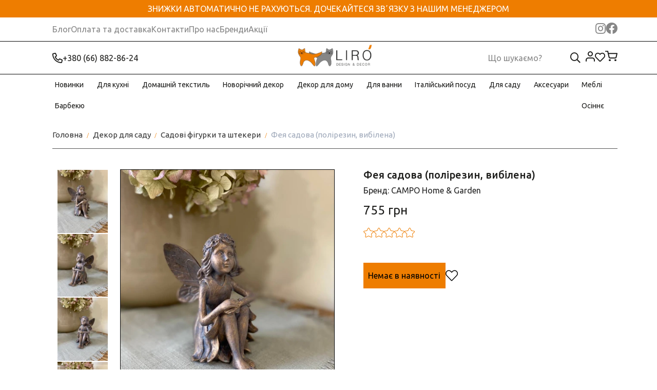

--- FILE ---
content_type: text/html; charset=utf-8
request_url: https://lirodesign.com.ua/dekor-dlia-sadu/sadovi-figurki-ta-shtekeri/feia-sadova-polirezin-vibilena/
body_size: 16022
content:






<!DOCTYPE html><html lang="uk"><head><link rel="dns-prefetch" href="https://cdnjs.cloudflare.com"><link rel="preconnect" href="https://cdnjs.cloudflare.com"><meta charset="UTF-8"><title>
    Купити Фея садова (полірезин, вибілена) —  LIRO DESIGN</title><meta name="description" content="
    
    Фея садова (полірезин, вибілена) купити в інтернет-магазині товарів для дому та декору Ліро, замовляйте Садові фігурки та штекери на сайті lirodesign.com.ua, +380668828624"><meta name="viewport" content="width=device-width, initial-scale=1, shrink-to-fit=no"><script type="text/javascript">
    (function(c,l,a,r,i,t,y){
        c[a]=c[a]||function(){(c[a].q=c[a].q||[]).push(arguments)};
        t=l.createElement(r);t.async=1;t.src="https://www.clarity.ms/tag/"+i;
        y=l.getElementsByTagName(r)[0];y.parentNode.insertBefore(t,y);
    })(window, document, "clarity", "script", "umzkngb5xy");
</script><!-- Google Tag Manager --><script>(function(w,d,s,l,i){w[l]=w[l]||[];w[l].push({'gtm.start':
new Date().getTime(),event:'gtm.js'});var f=d.getElementsByTagName(s)[0],
j=d.createElement(s),dl=l!='dataLayer'?'&l='+l:'';j.async=true;j.src=
'https://www.googletagmanager.com/gtm.js?id='+i+dl;f.parentNode.insertBefore(j,f);
})(window,document,'script','dataLayer','GTM-T4JRDBK8');</script><!-- End Google Tag Manager --><!-- Meta Pixel Code --><script>
  !function(f,b,e,v,n,t,s)
  {if(f.fbq)return;n=f.fbq=function(){n.callMethod?
  n.callMethod.apply(n,arguments):n.queue.push(arguments)};
  if(!f._fbq)f._fbq=n;n.push=n;n.loaded=!0;n.version='2.0';
  n.queue=[];t=b.createElement(e);t.async=!0;
  t.src=v;s=b.getElementsByTagName(e)[0];
  s.parentNode.insertBefore(t,s)}(window, document,'script',
  'https://connect.facebook.net/en_US/fbevents.js');
  fbq('init', '190991927273790');
  fbq('track', 'PageView');
</script><noscript><img height="1" width="1" style="display:none"
  src="https://www.facebook.com/tr?id=190991927273790&ev=PageView&noscript=1"
/></noscript><!-- End Meta Pixel Code --><link rel="stylesheet" href="/css-vars/"><link rel="preconnect" href="https://fonts.googleapis.com"><link rel="preconnect" href="https://fonts.gstatic.com" crossorigin><link href="https://fonts.googleapis.com/css2?family=Ubuntu:ital,wght@0,300;0,400;0,500;0,700;1,300;1,400;1,500;1,700&display=swap" rel="stylesheet"><link rel="stylesheet" href="https://cdnjs.cloudflare.com/ajax/libs/fancybox/3.5.6/jquery.fancybox.min.css" integrity="sha512-H9jrZiiopUdsLpg94A333EfumgUBpO9MdbxStdeITo+KEIMaNfHNvwyjjDJb+ERPaRS6DpyRlKbvPUasNItRyw==" crossorigin="anonymous" referrerpolicy="no-referrer" /><link rel="preload" href="/static/fontawesome/css/all.min.css" as="style" onload="this.onload=null;this.rel='stylesheet'"><noscript><link rel="stylesheet" href="/static/fontawesome/css/all.min.css"></noscript><link rel="stylesheet" href="/static/CACHE/css/output.c7827048c878.css" type="text/css"><script src="https://cdnjs.cloudflare.com/ajax/libs/jquery/1.12.4/jquery.min.js" integrity="sha512-jGsMH83oKe9asCpkOVkBnUrDDTp8wl+adkB2D+//JtlxO4SrLoJdhbOysIFQJloQFD+C4Fl1rMsQZF76JjV0eQ==" crossorigin="anonymous" referrerpolicy="no-referrer"></script><link rel="icon" href="/media/favikon-liro.png"><link rel="apple-touch-icon" href="/media/favikon-liro.png"><meta property="og:url" content="https://lirodesign.com.ua/dekor-dlia-sadu/sadovi-figurki-ta-shtekeri/feia-sadova-polirezin-vibilena/"><meta property="og:title" content="Фея садова (полірезин, вибілена)"><meta property="og:description" content=""><meta property="og:image" content="https://lirodesign.com.ua/media/default/%D0%B8%D0%B7%D0%BE%D0%B1%D1%80%D0%B0%D0%B6%D0%B5%D0%BD%D0%B8%D0%B5_viber_2024-03-26_13-05-14-280.jpg"><link rel="canonical" href="https://lirodesign.com.ua/dekor-dlia-sadu/sadovi-figurki-ta-shtekeri/feia-sadova-polirezin-vibilena/"><script type="application/ld+json">
        {
          "@context": "https://schema.org/",
          "@type": "Product",
          "name": "Фея садова (полірезин, вибілена)",
      "image": [
        "https://lirodesign.com.ua/media/default/%D0%B8%D0%B7%D0%BE%D0%B1%D1%80%D0%B0%D0%B6%D0%B5%D0%BD%D0%B8%D0%B5_viber_2024-03-26_13-05-14-280.jpg"
       ],
      "description": "&lt;p&gt;Садові фігури &amp;ndash; елементи ландшафтного дизайну, які використовуються для оформлення садової ділянки.&lt;/p&gt;

&lt;p&gt;Казкові герої - перетворюють сад на світ, сповнений чудес і радості.&amp;nbsp;&lt;/p&gt;

&lt;p&gt;Розмір: h 12.5* 15.5* 8см&lt;/p&gt;

&lt;p&gt;Виробник: Німеччина.&lt;br /&gt;
Матеріал: морозосійкий полірезин.&lt;/p&gt;",
        
   

        "offers": {
          "@type": "Offer",
          "url": "https://lirodesign.com.ua/dekor-dlia-sadu/sadovi-figurki-ta-shtekeri/feia-sadova-polirezin-vibilena/",
        "priceCurrency": "UAH",
        
            "price": "755 ",
        
        "priceValidUntil": "2025-04-28",
        "itemCondition": "https://schema.org/NewCondition",
        
            "availability": "https://schema.org/InStock"
        
        }
      }
    </script><style>
            @font-face {
                font-family: "FontAwesomeSolid";
                src: url(/static/fonts/fas.ttf);
            }

            @font-face {
                font-family: "FontAwesome";
                src: url(/static/fonts/fa.ttf);
            }

            @font-face {
                font-family: "Font Awesome 5 Free Solid";
                src: url("/static/fonts/fas.ttf") format("truetype");
                font-style: normal;
                font-weight: normal;
            }
        </style><script type="application/ld+json">
            {
              "@context": "https://schema.org",
              "@type": "Organization",
              "url": "https://lirodesign.com.ua/",
      "logo": "https://lirodesign.com.ua/media/design/logo.svg"
    }
        </script><script type="application/ld+json">
            {
              "@context": "https://schema.org",
              "@type": "WebSite",
              "url": "https://lirodesign.com.ua/",
      "potentialAction": {
        "@type": "SearchAction",
        "target": {
          "@type": "EntryPoint",
          "urlTemplate": "https://lirodesign.com.ua/search/?query={search_term_string}"
        },
        "query-input": "required name=search_term_string"
      }
    }
        </script></head><body class=""><input type="hidden" name="csrfmiddlewaretoken" value="Ne2aF1F7yU4FZEAUMA2FdnLA0d8HqzzBoHJIcoBy643YUWlxEhNM9zFOkCKTunOl"><!-- Google Tag Manager (noscript) --><noscript><iframe src="https://www.googletagmanager.com/ns.html?id=GTM-T4JRDBK8"
height="0" width="0" style="display:none;visibility:hidden"></iframe></noscript><!-- End Google Tag Manager (noscript) --><header><div id="header"><div class="text_line">
            Знижки автоматично не рахуються. Дочекайтеся звʼязку з нашим менеджером
        </div><div class="top_row"><div class="main_wrapper"><div class="info_menu"><ul class="info_menu_content"><li><a href="/blog/">Блог</a></li><li><a href="/p/oplata-ta-dostavka/">Оплата та доставка</a></li><li><a href="/contacts/">Контакти</a></li><li><a href="/p/pro-nas/">Про нас</a></li><li><a href="/brands/">Бренди</a></li><li><a href="/specials/">Акції</a></li></ul></div><div class="social_networks"><a href="https://www.instagram.com/liro_design/" target="_blank"><i class="fab fa-instagram"></i></a><a href="https://www.facebook.com/LIROdecor" target="_blank"><i class="fab fa-facebook"></i></a></div></div></div><div class="header_fixer"><div class="middle_row"><div class="main_wrapper"><div class="middle_left_cell"><div class="phone_icon"><a href="tel:+380 (66) 882-86-24"><i class="far fa-phone fa-flip-horizontal"></i> +380 (66) 882-86-24</a></div></div><div class="logo_area"><a href="/" class="logo_type"><picture><img src="/media/cache/ef/ac/efac316b36a2aa93c6fa4005abb27fc7.webp" class="logo_img" alt=""></picture></a></div><div class="user_icons"><div class="search"><div class="search_field"><input id="search_input_header" placeholder="Що шукаємо?" class="input_v1" value=""/><i class="icon_header fal fa-search" id="search_submit_header"></i></div><a href="" class="search_icon"><i class="icon_header fal fa-search" id="search_toggle"></i></a></div><a href="/account/" class="header_icon_item"><div class="office"><svg width="18" height="20" viewBox="0 0 18 20" fill="none" xmlns="http://www.w3.org/2000/svg"><path d="M17 19V17C17 15.9391 16.5786 14.9217 15.8284 14.1716C15.0783 13.4214 14.0609 13 13 13H5C3.93913 13 2.92172 13.4214 2.17157 14.1716C1.42143 14.9217 1 15.9391 1 17V19M13 5C13 7.20914 11.2091 9 9 9C6.79086 9 5 7.20914 5 5C5 2.79086 6.79086 1 9 1C11.2091 1 13 2.79086 13 5Z" stroke="#1D1D1B" stroke-width="2" stroke-linecap="round" stroke-linejoin="round"/></svg></div></a><a href="/wishlist/" class="header_icon_item"><i class="far fa-heart"></i></a><a href="/checkout/"><div class="checkout"><div class="cart_items_count js_cart_items_count"
                                    
                                 style="display: none" >0</div><svg width="24" height="21" viewBox="0 0 24 21" fill="none" xmlns="http://www.w3.org/2000/svg"><path d="M1 0.868164H5L7.68 12.4929C7.77144 12.8926 8.02191 13.2517 8.38755 13.5072C8.75318 13.7627 9.2107 13.8985 9.68 13.8907H19.4C19.8693 13.8985 20.3268 13.7627 20.6925 13.5072C21.0581 13.2517 21.3086 12.8926 21.4 12.4929L23 5.209H6M10 18.2315C10 18.711 9.55228 19.0997 9 19.0997C8.44772 19.0997 8 18.711 8 18.2315C8 17.752 8.44772 17.3633 9 17.3633C9.55228 17.3633 10 17.752 10 18.2315ZM21 18.2315C21 18.711 20.5523 19.0997 20 19.0997C19.4477 19.0997 19 18.711 19 18.2315C19 17.752 19.4477 17.3633 20 17.3633C20.5523 17.3633 21 17.752 21 18.2315Z" stroke="#1D1D1B" stroke-width="2" stroke-linecap="round" stroke-linejoin="round"/></svg></div></a><div id="mobile_menu_toggle"><i class="far fa-bars"></i></div><div id="mobile_menu"><div class="header_icons"><div class="langs_and_phone"><div class="phone_icon"><a href="tel:+380 (66) 882-86-24"><i class="far fa-phone fa-flip-horizontal"></i></a></div></div><div class="bottom_icons"><a href="/wishlist/"><i class="icon_header fal fa-heart mob_menu"></i></a><a href="/account/"><i class="icon_header  fal fa-user mob_menu"></i></a></div><i class="fal fa-times" id="mobile_menu_close"></i></div><div class="top-content"><div class="mobile_menu_catalog_items"><ul class="no_style_list sviper_list"><li><a href="/new/">Новинки</a></li><li><span data-href="/posud-ta-kukhonne-priladdia/">Посуд та кухонне приладдя</span><i class="far fa-chevron-right"></i><ul class="no_style_list move_list"><li><span data-href="/posud-ta-kukhonne-priladdia/posud/">Посуд</span><i class="far fa-chevron-right"></i><ul class="no_style_list move_list"><li><a href="/posud-ta-kukhonne-priladdia/posud/stakani/">Стакани</a></li><li><a href="/posud-ta-kukhonne-priladdia/posud/chashki-kuchony/">Чашки</a></li><li><a href="/posud-ta-kukhonne-priladdia/posud/kelikhi/">Келихи</a></li><li><a href="/posud-ta-kukhonne-priladdia/posud/tarilki/">Тарілки</a></li><li><a href="/posud-ta-kukhonne-priladdia/posud/kremanki/">Креманки</a></li><li><a href="/posud-ta-kukhonne-priladdia/posud/charki/">Чарки</a></li><li><a href="/posud-ta-kukhonne-priladdia/posud/piali-keramichni/">Піали</a></li><li><a href="/posud-ta-kukhonne-priladdia/posud/salatnitsi/">Салатниці</a></li><li><a href="/posud-ta-kukhonne-priladdia/posud/pidstavki-dlia-iaiets/">Підставки для яєць</a></li></ul></li><li><a href="/posud-ta-kukhonne-priladdia/iemnosti-dlia-zberigannia/">Ємності для зберігання</a></li><li><a href="/posud-ta-kukhonne-priladdia/nabori-dlia-spetsii/">Набори для спецій</a></li><li><a href="/posud-ta-kukhonne-priladdia/maslianka/">Маслянка</a></li><li><a href="/posud-ta-kukhonne-priladdia/glechiki/">Глечики</a></li><li><a href="/posud-ta-kukhonne-priladdia/posud-dlia-fruktiv/">Посуд для фруктів</a></li><li><a href="/posud-ta-kukhonne-priladdia/forma-dlia-vipichki/">Форма для випічки</a></li><li><a href="/posud-ta-kukhonne-priladdia/tsukornitsia/">Цукорниця</a></li><li><a href="/posud-ta-kukhonne-priladdia/servetnitsia/">Серветниці та серветки</a></li><li><a href="/posud-ta-kukhonne-priladdia/tortivnitsia/">Тортівниці</a></li><li><a href="/posud-ta-kukhonne-priladdia/korobka-dlia-chaiu/">Коробка для чаю</a></li><li><a href="/posud-ta-kukhonne-priladdia/doshki-dlia-narizannia-ta-podachi/">Дошки для нарізання та подачі</a></li><li><a href="/posud-ta-kukhonne-priladdia/khlibnitsi-dlya-domu/">Хлібниці</a></li><li><a href="/posud-ta-kukhonne-priladdia/marmiti/">Марміти</a></li><li><a href="/posud-ta-kukhonne-priladdia/organaizer-dlia-stolovikh-priboriv/">Органайзер для столових приборів</a></li><li><a href="/posud-ta-kukhonne-priladdia/termosi/">Термоси</a></li></ul></li><li><span data-href="/domashnii-tekstil/">Домашній текстиль</span><i class="far fa-chevron-right"></i><ul class="no_style_list move_list"><li><a href="/domashnii-tekstil/skatertina-na-stil/">Скатертини на стіл</a></li><li><a href="/domashnii-tekstil/pidtarelniki/">Підтарільники</a></li><li><a href="/domashnii-tekstil/dorizhka-na-stil/">Доріжки на стіл</a></li><li><a href="/domashnii-tekstil/kukhonni-rushniki/">Кухонні рушники</a></li><li><a href="/domashnii-tekstil/gobelenovi-navolochki/">Наволочки декоративні</a></li><li><a href="/domashnii-tekstil/servetki-na-stil/">Серветки на стіл</a></li><li><a href="/domashnii-tekstil/pledi/">Пледи</a></li><li><a href="/domashnii-tekstil/kukhonni-rukavitsi-prikhvatki/">Кухонні рукавиці, прихватки, фартухи</a></li><li><a href="/domashnii-tekstil/khlibnitsi/">Хлібниці текстильні</a></li><li><a href="/domashnii-tekstil/podushki-dekorativni/">Подушки декоративні</a></li></ul></li><li><span data-href="/novorichnii-dekor/">Новорічний декор</span><i class="far fa-chevron-right"></i><ul class="no_style_list move_list"><li><span data-href="/novorichnii-dekor/novorichni-prikrasi/">Ялинкові прикраси</span><i class="far fa-chevron-right"></i><ul class="no_style_list move_list"><li><a href="/novorichnii-dekor/novorichni-prikrasi/pidviski-na-ialinku/">Підвіски на ялинку</a></li><li><a href="/novorichnii-dekor/novorichni-prikrasi/etnoigrashki-dlia-ialinki-koza-dereza/">Етноіграшки для ялинки &quot;Коза Дереза&quot;</a></li></ul></li><li><a href="/novorichnii-dekor/novorichni-figurki/">Новорічні фігурки</a></li><li><span data-href="/novorichnii-dekor/novorichna-posud/">Новорічний посуд</span><i class="far fa-chevron-right"></i><ul class="no_style_list move_list"><li><a href="/novorichnii-dekor/novorichna-posud/novorichni-tarilki/">Новорічні тарілки</a></li><li><a href="/novorichnii-dekor/novorichna-posud/novorichni-chashki/">Новорічні чашки</a></li><li><a href="/novorichnii-dekor/novorichna-posud/novorichni-piali/">Новорічні піали</a></li><li><a href="/novorichnii-dekor/novorichna-posud/novorichni-bliuda-i-tortivnitsi/">Новорічні блюда і тортівниці</a></li></ul></li><li><a href="/novorichnii-dekor/novorichnii-dekor-dlia-domu/">Новорічний декор для дому</a></li><li><a href="/novorichnii-dekor/girliandi/">Гірлянди</a></li><li><a href="/novorichnii-dekor/khvoia/">Хвоя</a></li><li><span data-href="/novorichnii-dekor/novorichnii-tekstil/">Новорічний текстиль</span><i class="far fa-chevron-right"></i><ul class="no_style_list move_list"><li><a href="/novorichnii-dekor/novorichnii-tekstil/novorichni-navolochki/">Новорічні наволочки</a></li><li><a href="/novorichnii-dekor/novorichnii-tekstil/novorichni-naperoni/">Новорічні наперони</a></li><li><a href="/novorichnii-dekor/novorichnii-tekstil/novorichni-skatertini/">Новорічні скатертини</a></li><li><a href="/novorichnii-dekor/novorichnii-tekstil/novorichni-salfetki/">Новорічні серветки</a></li></ul></li><li><a href="/novorichnii-dekor/novorichni-svichki/">Новорічні свічки</a></li><li><a href="/novorichnii-dekor/solomiani-igrashki/">Солом&#x27;яні іграшки</a></li></ul></li><li><span data-href="/dekor-dlia-domu/">Декор для дому</span><i class="far fa-chevron-right"></i><ul class="no_style_list move_list"><li><a href="/dekor-dlia-domu/ramki-dlia-fotografii/">Рамки для фотографій</a></li><li><span data-href="/dekor-dlia-domu/aromati-dlia-domu/">Аромати для дому</span><i class="far fa-chevron-right"></i><ul class="no_style_list move_list"><li><a href="/dekor-dlia-domu/aromati-dlia-domu/aromalampi/">Аромалампи</a></li><li><a href="/dekor-dlia-domu/aromati-dlia-domu/aromadifuzor/">Аромадифузор</a></li><li><a href="/dekor-dlia-domu/aromati-dlia-domu/aromasvichki/">Аромасвічки</a></li></ul></li><li><a href="/dekor-dlia-domu/kilimki/">Килимки</a></li><li><a href="/dekor-dlia-domu/gachki-dlia-odiagu/">Гачки/ вішаки</a></li><li><a href="/dekor-dlia-domu/kliuchnitsi/">Ключниці</a></li><li><a href="/dekor-dlia-domu/dekorativni-klitki/">Декоративні клітки</a></li><li><a href="/dekor-dlia-domu/kashpo-dlia-vazoniv/">Кашпо для вазонів</a></li><li><a href="/dekor-dlia-domu/likhtari-dekorativni/">Ліхтарі декоративні</a></li><li><a href="/dekor-dlia-domu/dekorativni-iashchiki/">Органайзери</a></li><li><a href="/dekor-dlia-domu/shtuchni-kviti/">Штучні квіти</a></li><li><a href="/dekor-dlia-domu/dekorativni-frukti/">Натуральний декор</a></li><li><a href="/dekor-dlia-domu/svichki/">Свічки</a></li><li><a href="/dekor-dlia-domu/dzvinochki/">Дзвіночки</a></li><li><a href="/dekor-dlia-domu/tatsi-pidstavki/">Таці, підставки</a></li><li><a href="/dekor-dlia-domu/panno-kartini/">Настінний декор</a></li><li><a href="/dekor-dlia-domu/koshiki/">Кошики</a></li><li><a href="/dekor-dlia-domu/dekorativni-drabini/">Декоративні драбини</a></li><li><a href="/dekor-dlia-domu/pidsvichniki/">Підсвічники</a></li><li><a href="/dekor-dlia-domu/shkatulki-dlia-prikras/">Шкатулки для прикрас</a></li><li><a href="/dekor-dlia-domu/pidstavki-dlia-vazoniv/">Підставки для вазонів</a></li><li><a href="/dekor-dlia-domu/vazi-dlia-kvitiv/">Вази для квітів</a></li><li><a href="/dekor-dlia-domu/figurki-ta-statuetki/">Фігурки та статуетки</a></li><li><a href="/dekor-dlia-domu/pidnosi/">Підноси</a></li></ul></li><li><span data-href="/aksesuari-ta-priladdia-dlia-vannoyi/">Аксесуари та приладдя для ванної</span><i class="far fa-chevron-right"></i><ul class="no_style_list move_list"><li><a href="/aksesuari-ta-priladdia-dlia-vannoyi/marselske-milo/">Марсельске мило</a></li><li><a href="/aksesuari-ta-priladdia-dlia-vannoyi/dozator-dlia-mila/">Дозатор для мила</a></li></ul></li><li><span data-href="/italiiskii-posud/">Італійський посуд</span><i class="far fa-chevron-right"></i><ul class="no_style_list move_list"><li><a href="/italiiskii-posud/chashki/">Італійські чашки</a></li><li><a href="/italiiskii-posud/italiiski-tarilki/">Італійські тарілки</a></li><li><a href="/italiiskii-posud/tortivnitsi-ta-bliuda/">Тортівниці та блюда</a></li><li><a href="/italiiskii-posud/iemnisti-ta-pidstavki/">Ємності та підставки</a></li><li><a href="/italiiskii-posud/piali/">Піали Італія</a></li><li><a href="/italiiskii-posud/portselianovi-chainiki/">Порцелянові чайники</a></li><li><a href="/italiiskii-posud/portselianovi-nabori/">Порцелянові набори</a></li></ul></li><li><span data-href="/dekor-dlia-sadu/">Декор для саду</span><i class="far fa-chevron-right"></i><ul class="no_style_list move_list"><li><a href="/dekor-dlia-sadu/sadovi-figurki-ta-shtekeri/">Садові фігурки та штекери</a></li><li><a href="/dekor-dlia-sadu/sadovi-mebli-gamaki/">Садові меблі, гамаки</a></li><li><a href="/dekor-dlia-sadu/dlia-ptakhiv/">Для птахів</a></li><li><a href="/dekor-dlia-sadu/vulichni-girliandi/">Вуличні гірлянди</a></li><li><a href="/dekor-dlia-sadu/kashpo-vulichni-dlia-sadu/">Кашпо вуличні / для саду</a></li><li><a href="/dekor-dlia-sadu/dogliad-za-roslinami/">Догляд за рослинами</a></li></ul></li><li><a href="/aksesuari/">Аксесуари</a></li><li><a href="/mebli/">Меблі</a></li><li><a href="/morske/">Морський декор</a></li><li><a href="/barbekiu/">Барбекю</a></li><li><a href="/osinnie/">Осіннє</a></li></ul></div><div class="bottom-menu"><span class="title">Інформація</span><a href="/blog/" class="bottom-content">Блог</a><a href="/p/oplata-ta-dostavka/" class="bottom-content">Оплата та доставка</a><a href="/contacts/" class="bottom-content">Контакти</a><a href="/p/pro-nas/" class="bottom-content">Про нас</a><a href="/brands/" class="bottom-content">Бренди</a><a href="/specials/" class="bottom-content">Акції</a></div></div></div></div></div></div><div class="bottom_row"><div class="main_wrapper"><div id="main_menu"><div class="menu_hor"><div class="menu_item"><a href="/new/">Новинки</a></div><div class="menu_item"><a href="/posud-ta-kukhonne-priladdia/">Для кухні</a><ul class="menu_item_child"><div class="menu_item"><a href="/posud-ta-kukhonne-priladdia/posud/">Посуд</a></div><div class="menu_item"><a href="/posud-ta-kukhonne-priladdia/iemnosti-dlia-zberigannia/">Ємності для зберігання</a></div><div class="menu_item"><a href="/posud-ta-kukhonne-priladdia/nabori-dlia-spetsii/">Набори для спецій</a></div><div class="menu_item"><a href="/posud-ta-kukhonne-priladdia/maslianka/">Маслянка</a></div><div class="menu_item"><a href="/posud-ta-kukhonne-priladdia/glechiki/">Глечики</a></div><div class="menu_item"><a href="/posud-ta-kukhonne-priladdia/posud-dlia-fruktiv/">Посуд для фруктів</a></div><div class="menu_item"><a href="/posud-ta-kukhonne-priladdia/forma-dlia-vipichki/">Форма для випічки</a></div><div class="menu_item"><a href="/posud-ta-kukhonne-priladdia/tsukornitsia/">Цукорниця</a></div><div class="menu_item"><a href="/posud-ta-kukhonne-priladdia/servetnitsia/">Серветниці та серветки</a></div><div class="menu_item"><a href="/posud-ta-kukhonne-priladdia/tortivnitsia/">Тортівниці</a></div><div class="menu_item"><a href="/posud-ta-kukhonne-priladdia/korobka-dlia-chaiu/">Коробка для чаю</a></div><div class="menu_item"><a href="/posud-ta-kukhonne-priladdia/doshki-dlia-narizannia-ta-podachi/">Дошки для нарізання та подачі</a></div><div class="menu_item"><a href="/posud-ta-kukhonne-priladdia/khlibnitsi-dlya-domu/">Хлібниці</a></div><div class="menu_item"><a href="/posud-ta-kukhonne-priladdia/marmiti/">Марміти</a></div><div class="menu_item"><a href="/posud-ta-kukhonne-priladdia/organaizer-dlia-stolovikh-priboriv/">Органайзер для столових приборів</a></div><div class="menu_item"><a href="/posud-ta-kukhonne-priladdia/termosi/">Термоси</a></div></ul></div><div class="menu_item"><a href="/domashnii-tekstil/">Домашній текстиль</a><ul class="menu_item_child"><div class="menu_item"><a href="/domashnii-tekstil/skatertina-na-stil/">Скатертини на стіл</a></div><div class="menu_item"><a href="/domashnii-tekstil/pidtarelniki/">Підтарільники</a></div><div class="menu_item"><a href="/domashnii-tekstil/dorizhka-na-stil/">Доріжки на стіл</a></div><div class="menu_item"><a href="/domashnii-tekstil/kukhonni-rushniki/">Кухонні рушники</a></div><div class="menu_item"><a href="/domashnii-tekstil/gobelenovi-navolochki/">Наволочки декоративні</a></div><div class="menu_item"><a href="/domashnii-tekstil/servetki-na-stil/">Серветки на стіл</a></div><div class="menu_item"><a href="/domashnii-tekstil/pledi/">Пледи</a></div><div class="menu_item"><a href="/domashnii-tekstil/kukhonni-rukavitsi-prikhvatki/">Кухонні рукавиці, прихватки, фартухи</a></div><div class="menu_item"><a href="/domashnii-tekstil/khlibnitsi/">Хлібниці текстильні</a></div><div class="menu_item"><a href="/domashnii-tekstil/podushki-dekorativni/">Подушки декоративні</a></div></ul></div><div class="menu_item"><a href="/novorichnii-dekor/">Новорічний декор</a><ul class="menu_item_child"><div class="menu_item"><a href="/novorichnii-dekor/novorichni-prikrasi/">Ялинкові прикраси</a></div><div class="menu_item"><a href="/novorichnii-dekor/novorichni-figurki/">Новорічні фігурки</a></div><div class="menu_item"><a href="/novorichnii-dekor/novorichna-posud/">Новорічний посуд</a></div><div class="menu_item"><a href="/novorichnii-dekor/novorichnii-dekor-dlia-domu/">Новорічний декор для дому</a></div><div class="menu_item"><a href="/novorichnii-dekor/girliandi/">Гірлянди</a></div><div class="menu_item"><a href="/novorichnii-dekor/khvoia/">Хвоя</a></div><div class="menu_item"><a href="/novorichnii-dekor/novorichnii-tekstil/">Новорічний текстиль</a></div><div class="menu_item"><a href="/novorichnii-dekor/novorichni-svichki/">Новорічні свічки</a></div><div class="menu_item"><a href="/novorichnii-dekor/solomiani-igrashki/">Солом&#x27;яні іграшки</a></div></ul></div><div class="menu_item"><a href="/dekor-dlia-domu/">Декор для дому</a><ul class="menu_item_child"><div class="menu_item"><a href="/dekor-dlia-domu/ramki-dlia-fotografii/">Рамки для фотографій</a></div><div class="menu_item"><a href="/dekor-dlia-domu/aromati-dlia-domu/">Аромати для дому</a></div><div class="menu_item"><a href="/dekor-dlia-domu/kilimki/">Килимки</a></div><div class="menu_item"><a href="/dekor-dlia-domu/gachki-dlia-odiagu/">Гачки/ вішаки</a></div><div class="menu_item"><a href="/dekor-dlia-domu/kliuchnitsi/">Ключниці</a></div><div class="menu_item"><a href="/dekor-dlia-domu/dekorativni-klitki/">Декоративні клітки</a></div><div class="menu_item"><a href="/dekor-dlia-domu/kashpo-dlia-vazoniv/">Кашпо для вазонів</a></div><div class="menu_item"><a href="/dekor-dlia-domu/likhtari-dekorativni/">Ліхтарі декоративні</a></div><div class="menu_item"><a href="/dekor-dlia-domu/dekorativni-iashchiki/">Органайзери</a></div><div class="menu_item"><a href="/dekor-dlia-domu/shtuchni-kviti/">Штучні квіти</a></div><div class="menu_item"><a href="/dekor-dlia-domu/dekorativni-frukti/">Натуральний декор</a></div><div class="menu_item"><a href="/dekor-dlia-domu/svichki/">Свічки</a></div><div class="menu_item"><a href="/dekor-dlia-domu/dzvinochki/">Дзвіночки</a></div><div class="menu_item"><a href="/dekor-dlia-domu/tatsi-pidstavki/">Таці, підставки</a></div><div class="menu_item"><a href="/dekor-dlia-domu/panno-kartini/">Настінний декор</a></div><div class="menu_item"><a href="/dekor-dlia-domu/koshiki/">Кошики</a></div><div class="menu_item"><a href="/dekor-dlia-domu/dekorativni-drabini/">Декоративні драбини</a></div><div class="menu_item"><a href="/dekor-dlia-domu/pidsvichniki/">Підсвічники</a></div><div class="menu_item"><a href="/dekor-dlia-domu/shkatulki-dlia-prikras/">Шкатулки для прикрас</a></div><div class="menu_item"><a href="/dekor-dlia-domu/pidstavki-dlia-vazoniv/">Підставки для вазонів</a></div><div class="menu_item"><a href="/dekor-dlia-domu/vazi-dlia-kvitiv/">Вази для квітів</a></div><div class="menu_item"><a href="/dekor-dlia-domu/figurki-ta-statuetki/">Фігурки та статуетки</a></div><div class="menu_item"><a href="/dekor-dlia-domu/pidnosi/">Підноси</a></div></ul></div><div class="menu_item"><a href="/aksesuari-ta-priladdia-dlia-vannoyi/">Для ванни</a><ul class="menu_item_child"><div class="menu_item"><a href="/aksesuari-ta-priladdia-dlia-vannoyi/marselske-milo/">Марсельске мило</a></div><div class="menu_item"><a href="/aksesuari-ta-priladdia-dlia-vannoyi/dozator-dlia-mila/">Дозатор для мила</a></div></ul></div><div class="menu_item"><a href="/italiiskii-posud/">Італійський посуд</a><ul class="menu_item_child"><div class="menu_item"><a href="/italiiskii-posud/chashki/">Італійські чашки</a></div><div class="menu_item"><a href="/italiiskii-posud/italiiski-tarilki/">Італійські тарілки</a></div><div class="menu_item"><a href="/italiiskii-posud/tortivnitsi-ta-bliuda/">Тортівниці та блюда</a></div><div class="menu_item"><a href="/italiiskii-posud/iemnisti-ta-pidstavki/">Ємності та підставки</a></div><div class="menu_item"><a href="/italiiskii-posud/piali/">Піали Італія</a></div><div class="menu_item"><a href="/italiiskii-posud/portselianovi-chainiki/">Порцелянові чайники</a></div><div class="menu_item"><a href="/italiiskii-posud/portselianovi-nabori/">Порцелянові набори</a></div></ul></div><div class="menu_item"><a href="/dekor-dlia-sadu/">Для саду</a><ul class="menu_item_child"><div class="menu_item"><a href="/dekor-dlia-sadu/sadovi-figurki-ta-shtekeri/">Садові фігурки та штекери</a></div><div class="menu_item"><a href="/dekor-dlia-sadu/sadovi-mebli-gamaki/">Садові меблі, гамаки</a></div><div class="menu_item"><a href="/dekor-dlia-sadu/dlia-ptakhiv/">Для птахів</a></div><div class="menu_item"><a href="/dekor-dlia-sadu/vulichni-girliandi/">Вуличні гірлянди</a></div><div class="menu_item"><a href="/dekor-dlia-sadu/kashpo-vulichni-dlia-sadu/">Кашпо вуличні / для саду</a></div><div class="menu_item"><a href="/dekor-dlia-sadu/dogliad-za-roslinami/">Догляд за рослинами</a></div></ul></div><div class="menu_item"><a href="/aksesuari/">Аксесуари</a></div><div class="menu_item"><a href="/mebli/">Меблі</a></div><div class="menu_item"><a href="/barbekiu/">Барбекю</a></div><div class="menu_item"><a href="/osinnie/">Осіннє</a></div></div></div></div></div></div></div></header><main class="body
             product__page"><div class="page page__product"><div class="main_wrapper"><div class="row"><div class="col s12"><nav class="breadcrumbs_block browser-default"><ol class="breadcrumbs_wrapper"><li class="bc_item"><a href="/">Головна</a></li><li class="bc_item"><a href="/dekor-dlia-sadu/">Декор для саду</a></li><li class="bc_item"><a href="/dekor-dlia-sadu/sadovi-figurki-ta-shtekeri/">Садові фігурки та штекери</a></li><li class="bc_item active">
                        Фея садова (полірезин, вибілена)
                    </li></ol></nav></div><div class="col s12  m6 l4"><div class="product_photos default"><div class="main_carousel"><div class="slide"><a data-fancybox="gallery" class="product-images" href="/media/default/%D0%B8%D0%B7%D0%BE%D0%B1%D1%80%D0%B0%D0%B6%D0%B5%D0%BD%D0%B8%D0%B5_viber_2024-03-26_13-05-14-280.jpg"><picture><img onload="imageLazyLoad()" src="/media/cache/16/b5/16b5450087d58a8cbd6965f2ebe666d9.webp" width="496" class="photo" alt="Фея садова (полірезин, вибілена) Vloria"></picture></a></div><div class="slide"><a data-fancybox="gallery" class="product-images" href="/media/default/%D0%B8%D0%B7%D0%BE%D0%B1%D1%80%D0%B0%D0%B6%D0%B5%D0%BD%D0%B8%D0%B5_viber_2024-03-26_13-05-14-085.jpg"><img data-src="/media/cache/aa/cb/aacbeb9823dcb2bbbd1b987e7a777971.webp" width="496" class="photo" alt="Фея садова (полірезин, вибілена) byMe"></a></div><div class="slide"><a data-fancybox="gallery" class="product-images" href="/media/default/%D0%B8%D0%B7%D0%BE%D0%B1%D1%80%D0%B0%D0%B6%D0%B5%D0%BD%D0%B8%D0%B5_viber_2024-03-26_13-05-13-876.jpg"><img data-src="/media/cache/c8/46/c84662040b714ea8c1910ed8863145c7.webp" width="496" class="photo" alt="Фея садова (полірезин, вибілена) byMe"></a></div><div class="slide"><a data-fancybox="gallery" class="product-images" href="/media/default/%D0%B8%D0%B7%D0%BE%D0%B1%D1%80%D0%B0%D0%B6%D0%B5%D0%BD%D0%B8%D0%B5_viber_2024-03-26_13-05-12-326.jpg"><img data-src="/media/cache/a2/f3/a2f33a8795242cfea21a2bd04e8d0794.webp" width="496" class="photo" alt="Фея садова (полірезин, вибілена) byMe"></a></div></div><div class="secondary_carousel"><img data-src="/media/cache/87/0e/870e216b3271f7c259365d4fdc9e12c4.jpg" width="104" style="object-fit: cover;"
                     class="featurette-image img-fluid mx-auto" data-holder-rendered="true" alt="Фея садова (полірезин, вибілена)"><img data-src="/media/cache/b6/41/b641e1a2de0badab2430721ef51c116e.webp" width="104" style="object-fit: cover;"
                         class="featurette-image img-fluid mx-auto" data-holder-rendered="true" alt="Фея садова (полірезин, вибілена)"><img data-src="/media/cache/8f/ad/8fade5dd3b05c417e4801ed1cf5be810.webp" width="104" style="object-fit: cover;"
                         class="featurette-image img-fluid mx-auto" data-holder-rendered="true" alt="Фея садова (полірезин, вибілена)"><img data-src="/media/cache/7b/2a/7b2a3f95b9169b98b5ebf6d79ed9e0f0.webp" width="104" style="object-fit: cover;"
                         class="featurette-image img-fluid mx-auto" data-holder-rendered="true" alt="Фея садова (полірезин, вибілена)"></div><script>
        document.addEventListener('DOMContentLoaded', () => {
            setTimeout(() => {
                imageLazyLoad();
            }, 500)
        })
    </script></div></div><div class="col s12  m6 l7 offset-l1"><div class="product_info"><h1 class="product_name">Фея садова (полірезин, вибілена)</h1><div class="product_brand" style="margin-bottom: 15px">Бренд: CAMPO Home &amp; Garden</div><div class="wrapper_additional_info"><div class="left_info"><div id="grid_modal" class="modal"><div class="size_grid_image_block"><div class="modal-close btn-close"><i class="fas fa-times"></i></div><picture><source class="grid_size_photo" srcset="/media/cache/52/ee/52ee981c7457dea5568957ec9823c548.webp" type="image/webp"><source class="grid_size_photo" srcset="/media/cache/b8/00/b8003fabbf6613bdce9d8b9e1c6d5452.jpg" type="image/jpeg"><img loading="lazy" src="/media/cache/b8/00/b8003fabbf6613bdce9d8b9e1c6d5452.jpg" alt=""></picture></div></div><div class="likes_and_qty"><a class="js-toggle-wishlist toggle_wishlist " data-product-id="2815"><i class="fal fa-heart"></i></a></div><div class="price_data"><div class="current_price ">755 грн</div><div class="rating_show" ><i class="fas fa-star"></i><i class="fas fa-star"></i><i class="fas fa-star"></i><i class="fas fa-star"></i><i class="fas fa-star"></i></div></div></div><div class="right_info"><div class="color_links"></div><div class="size_links"></div><div class="options"></div><div class="buttons_bar"><a data-product-id="2815" disabled class="not_in_stock add_to_cart btn_v1">Немає в наявності</a><a class="js-toggle-wishlist toggle_wishlist " data-product-id="2815"><i class="fal fa-heart"></i></a></div></div></div></div></div><div class="product_info_tabs"><div class="tabs"><div class="tab active" data-class="js-product-description">Опис </div><div class="tab " data-class="js-product-reviews">Відгук </div></div><div id="nav_description"
                                 class="col s12 seo_text_block js-product-tab active js-product-description"><div class="title">Опис</div><p>Садові фігури &ndash; елементи ландшафтного дизайну, які використовуються для оформлення садової ділянки.</p><p>Казкові герої - перетворюють сад на світ, сповнений чудес і радості.&nbsp;</p><p>Розмір: h 12.5* 15.5* 8см</p><p>Виробник: Німеччина.<br />
Матеріал: морозосійкий полірезин.</p></div><div id="nav_reviews" class="col s12 js-product-tab  js-product-reviews"><div class="js-product-reviews-list product_reviews"><div class="title">Відгук</div><a class="btn_v1" id="js-leave-review-modal" data-product-id="2815">
                                        Залишити відгук</a></div><div class="review_add modal" id="leave_review_modal"><div class="modal-content"><div class="title">Залишити відгук</div><input id="js-review-author" class="input_v1"
                                               placeholder="Ім'я" type="text"><span id="js-review-text" class="input_v1 span_editable placeholder"
                                              contenteditable="true">Відгук</span><div class="rating_block"><div class="input_rating"><input class="browser-default delivery_radio_item" type="radio"
                                                           name="rating" value='1'
                                                           id="rating_1"><label class="browser-default"
                                                           for="rating_1"><i class="fas fa-star"></i></label></div><div class="input_rating"><input class="browser-default delivery_radio_item" type="radio"
                                                           name="rating" value='2'
                                                           id="rating_2"><label class="browser-default"
                                                           for="rating_2"><i class="fas fa-star"></i></label></div><div class="input_rating"><input class="browser-default delivery_radio_item" type="radio"
                                                           name="rating" value='3'
                                                           id="rating_3"><label class="browser-default"
                                                           for="rating_3"><i class="fas fa-star"></i></label></div><div class="input_rating"><input class="browser-default delivery_radio_item" type="radio"
                                                           name="rating" value='4'
                                                           id="rating_4"><label class="browser-default"
                                                           for="rating_4"><i class="fas fa-star"></i></label></div><div class="input_rating"><input class="browser-default delivery_radio_item" type="radio"
                                                           name="rating" value='5'
                                                           id="rating_5"><label class="browser-default"
                                                           for="rating_5"><i class="fas fa-star"></i></label></div></div></div><div class="modal-footer"><a href="" data-product-id="2815" id="js-product-review-submit"
                                           class="btn_v1">Залишити відгук</a><a class="btn_flat modal-close btn_v2">Закрити</a></div></div><div class="buttons"></div></div></div></div><div class="bottom_section"><div class="min_heading">
                            Схожі товари
                        </div><div class="products_carousel similar"><div class="products_wrapper" data-show="4"><div class="product_min v1" data-product-min-id="2353"><div class="product_thumbnail"><a href="/dekor-dlia-sadu/sadovi-figurki-ta-shtekeri/shteker-metalevii-angelik-14-5-100-sm/" class="show_to_product"><picture><img loading="lazy" class="product_image " src="/media/cache/ba/cb/bacb5aeabeb1ce446787552fade44587.webp" width="343" height="490" alt="Штекер металевий &quot;Ангелик&quot; 14.5 *100 см"></picture></a></div><div class="product_body"><div class="name_block"><a href="/dekor-dlia-sadu/sadovi-figurki-ta-shtekeri/shteker-metalevii-angelik-14-5-100-sm/" class="product_name">Штекер металевий &quot;Ангелик&quot; 14.5 *100 см</a><div class="like js-toggle-wishlist " data-product-id="2353"><i class="fas fa-heart"></i></div></div><div class="price_data"><div class="price_info"><span class="current_price ">
                     250 грн
                </span></div><a data-product-id="2353" data-options-count="0" class="js-add-to-cart add_to_cart btn_v1">В кошик</a></div></div></div><div class="product_min v1" data-product-min-id="2416"><div class="product_thumbnail"><a href="/dekor-dlia-sadu/sadovi-figurki-ta-shtekeri/dekorativnii-metalevii-shteker-ptashka-na-gilochtsi-korichnevii/" class="show_to_product"><picture><img loading="lazy" class="product_image " src="/media/cache/31/44/31443ab674a1c6478697e0ecbf57acb1.webp" width="343" height="490" alt="Декоративний металевий штекер &quot;Пташка на гілочці&quot; (коричневий)"></picture></a></div><div class="product_body"><div class="name_block"><a href="/dekor-dlia-sadu/sadovi-figurki-ta-shtekeri/dekorativnii-metalevii-shteker-ptashka-na-gilochtsi-korichnevii/" class="product_name">Декоративний металевий штекер &quot;Пташка на гілочці&quot; (коричневий)</a><div class="like js-toggle-wishlist " data-product-id="2416"><i class="fas fa-heart"></i></div></div><div class="price_data"><div class="price_info"><span class="current_price ">
                     200 грн
                </span></div><a data-product-id="2416" data-options-count="0" class="js-add-to-cart add_to_cart btn_v1">В кошик</a></div></div></div><div class="product_min v1" data-product-min-id="2808"><div class="product_thumbnail"><a href="/dekor-dlia-sadu/sadovi-figurki-ta-shtekeri/sadova-figurka-kachka-chavun/" class="show_to_product"><picture><img loading="lazy" class="product_image " src="/media/cache/16/a3/16a3ede2ac177d7bba601bba58a6f29f.webp" width="343" height="490" alt="Садова фігурка качка (чавун)"></picture></a></div><div class="product_body"><div class="name_block"><a href="/dekor-dlia-sadu/sadovi-figurki-ta-shtekeri/sadova-figurka-kachka-chavun/" class="product_name">Садова фігурка качка (чавун)</a><div class="like js-toggle-wishlist " data-product-id="2808"><i class="fas fa-heart"></i></div></div><div class="price_data"><div class="price_info"><span class="current_price ">
                     1125 грн
                </span></div><a data-product-id="2808" data-options-count="0" class="js-add-to-cart add_to_cart btn_v1">В кошик</a></div></div></div><div class="product_min v1" data-product-min-id="2813"><div class="product_thumbnail"><a href="/dekor-dlia-sadu/sadovi-figurki-ta-shtekeri/sadova-figurka-feia-zolotista/" class="show_to_product"><picture><img loading="lazy" class="product_image " src="/media/cache/de/f0/def0f44c1da5856aa7dc8201f2fe1e58.webp" width="343" height="490" alt="Садова фігурка фея (золотиста)"></picture></a></div><div class="product_body"><div class="name_block"><a href="/dekor-dlia-sadu/sadovi-figurki-ta-shtekeri/sadova-figurka-feia-zolotista/" class="product_name">Садова фігурка фея (золотиста)</a><div class="like js-toggle-wishlist " data-product-id="2813"><i class="fas fa-heart"></i></div></div><div class="price_data"><div class="price_info"><span class="current_price ">
                     755 грн
                </span></div><a data-product-id="2813" data-options-count="0" class="js-add-to-cart add_to_cart btn_v1">В кошик</a></div></div></div><div class="product_min v1" data-product-min-id="2818"><div class="product_thumbnail"><a href="/dekor-dlia-sadu/sadovi-figurki-ta-shtekeri/kurchatko-chavunne-h-8-9-5-5-sm/" class="show_to_product"><picture><img loading="lazy" class="product_image " src="/media/cache/4b/ee/4bee56663c34abbfb90e0f86c5295202.webp" width="343" height="490" alt="Курчатко чавунне (h 8* 9.5*5 см, №1)"></picture></a></div><div class="product_body"><div class="name_block"><a href="/dekor-dlia-sadu/sadovi-figurki-ta-shtekeri/kurchatko-chavunne-h-8-9-5-5-sm/" class="product_name">Курчатко чавунне (h 8* 9.5*5 см, №1)</a><div class="like js-toggle-wishlist " data-product-id="2818"><i class="fas fa-heart"></i></div></div><div class="price_data"><div class="price_info"><span class="current_price ">
                     520 грн
                </span></div><a data-product-id="2818" data-options-count="0" class="js-add-to-cart add_to_cart btn_v1">В кошик</a></div></div></div><div class="product_min v1" data-product-min-id="2819"><div class="product_thumbnail"><a href="/dekor-dlia-sadu/sadovi-figurki-ta-shtekeri/kurchatko-chavunne-h-8-9-5-5-sm-no-2/" class="show_to_product"><picture><img loading="lazy" class="product_image " src="/media/cache/ca/4f/ca4f33709f5350446c1adc9ff9dff190.webp" width="343" height="490" alt="Курчатко чавунне (h 8* 9.5*5 см ,№2)"></picture></a></div><div class="product_body"><div class="name_block"><a href="/dekor-dlia-sadu/sadovi-figurki-ta-shtekeri/kurchatko-chavunne-h-8-9-5-5-sm-no-2/" class="product_name">Курчатко чавунне (h 8* 9.5*5 см ,№2)</a><div class="like js-toggle-wishlist " data-product-id="2819"><i class="fas fa-heart"></i></div></div><div class="price_data"><div class="price_info"><span class="current_price ">
                     520 грн
                </span></div><a data-product-id="2819" data-options-count="0" class="js-add-to-cart add_to_cart btn_v1">В кошик</a></div></div></div><div class="product_min v1" data-product-min-id="2820"><div class="product_thumbnail"><a href="/dekor-dlia-sadu/sadovi-figurki-ta-shtekeri/kurchatko-chavunne-h-8-9-5-5-sm-no-3/" class="show_to_product"><picture><img loading="lazy" class="product_image " src="/media/cache/a3/65/a365504b0bcdc9f72130d2be8fcc9721.webp" width="343" height="490" alt="Курчатко чавунне (h 8* 9.5*5 см, №3)"></picture></a></div><div class="product_body"><div class="name_block"><a href="/dekor-dlia-sadu/sadovi-figurki-ta-shtekeri/kurchatko-chavunne-h-8-9-5-5-sm-no-3/" class="product_name">Курчатко чавунне (h 8* 9.5*5 см, №3)</a><div class="like js-toggle-wishlist " data-product-id="2820"><i class="fas fa-heart"></i></div></div><div class="price_data"><div class="price_info"><span class="current_price ">
                     520 грн
                </span></div><a data-product-id="2820" data-options-count="0" class="js-add-to-cart add_to_cart btn_v1">В кошик</a></div></div></div><div class="product_min v1" data-product-min-id="2936"><div class="product_thumbnail"><a href="/dekor-dlia-sadu/sadovi-figurki-ta-shtekeri/sadovii-dekor-diatel/" class="show_to_product"><picture><img loading="lazy" class="product_image " src="/media/cache/55/68/5568e58a73f5e9808e846fb0d1f3c912.webp" width="343" height="490" alt="Садовий декор (дятел)"></picture></a></div><div class="product_body"><div class="name_block"><a href="/dekor-dlia-sadu/sadovi-figurki-ta-shtekeri/sadovii-dekor-diatel/" class="product_name">Садовий декор (дятел)</a><div class="like js-toggle-wishlist " data-product-id="2936"><i class="fas fa-heart"></i></div></div><div class="price_data"><div class="price_info"><span class="current_price ">
                     590 грн
                </span></div><a data-product-id="2936" data-options-count="0" class="js-add-to-cart add_to_cart btn_v1">В кошик</a></div></div></div><div class="product_min v1" data-product-min-id="2978"><div class="product_thumbnail"><a href="/dekor-dlia-sadu/sadovi-figurki-ta-shtekeri/chavunna-ptashka-h-8-12-4-sm/" class="show_to_product"><picture><img loading="lazy" class="product_image " src="/media/cache/c8/67/c8671b45cabb2d744422c60e0654221b.webp" width="343" height="490" alt="Чавунна пташка (h 8*12*4 см)"></picture></a></div><div class="product_body"><div class="name_block"><a href="/dekor-dlia-sadu/sadovi-figurki-ta-shtekeri/chavunna-ptashka-h-8-12-4-sm/" class="product_name">Чавунна пташка (h 8*12*4 см)</a><div class="like js-toggle-wishlist " data-product-id="2978"><i class="fas fa-heart"></i></div></div><div class="price_data"><div class="price_info"><span class="current_price ">
                     250 грн
                </span></div><a data-product-id="2978" data-options-count="0" class="js-add-to-cart add_to_cart btn_v1">В кошик</a></div></div></div><div class="product_min v1" data-product-min-id="3015"><div class="product_thumbnail"><a href="/dekor-dlia-sadu/sadovi-figurki-ta-shtekeri/sadova-figurka-z-pidsvitkoiu-divchinka/" class="show_to_product"><picture><img loading="lazy" class="product_image " src="/media/cache/a5/74/a57469c11f748cd672ad753168c706d3.webp" width="343" height="490" alt="Садова фігурка з підсвіткою (дівчинка)"></picture></a></div><div class="product_body"><div class="name_block"><a href="/dekor-dlia-sadu/sadovi-figurki-ta-shtekeri/sadova-figurka-z-pidsvitkoiu-divchinka/" class="product_name">Садова дівчинка</a><div class="like js-toggle-wishlist " data-product-id="3015"><i class="fas fa-heart"></i></div></div><div class="price_data"><div class="price_info"><span class="current_price ">
                     5500 грн
                </span></div><a data-product-id="3015" data-options-count="0" class="js-add-to-cart add_to_cart btn_v1">В кошик</a></div></div></div><div class="product_min v1" data-product-min-id="3016"><div class="product_thumbnail"><a href="/dekor-dlia-sadu/sadovi-figurki-ta-shtekeri/sadova-figurka-z-pidsvitkoiu-khlopchik/" class="show_to_product"><picture><img loading="lazy" class="product_image " src="/media/cache/3c/e3/3ce30334a3cc2afd07965af42074c224.webp" width="343" height="490" alt="Садова фігурка з підсвіткою (хлопчик)"></picture></a></div><div class="product_body"><div class="name_block"><a href="/dekor-dlia-sadu/sadovi-figurki-ta-shtekeri/sadova-figurka-z-pidsvitkoiu-khlopchik/" class="product_name">Садовий хлопчик</a><div class="like js-toggle-wishlist " data-product-id="3016"><i class="fas fa-heart"></i></div></div><div class="price_data"><div class="price_info"><span class="current_price ">
                     4500 грн
                </span></div><a data-product-id="3016" data-options-count="0" class="js-add-to-cart add_to_cart btn_v1">В кошик</a></div></div></div><div class="product_min v1" data-product-min-id="3262"><div class="product_thumbnail"><a href="/dekor-dlia-sadu/sadovi-figurki-ta-shtekeri/olen-chavunnii-campo-h-25-21-5-sm/" class="show_to_product"><picture><img loading="lazy" class="product_image " src="/media/cache/0d/f2/0df2a22cac6291933e1b03b28da62ac0.webp" width="343" height="490" alt="Олень чавунний  (Campo, h25*21.5 см)"></picture></a></div><div class="product_body"><div class="name_block"><a href="/dekor-dlia-sadu/sadovi-figurki-ta-shtekeri/olen-chavunnii-campo-h-25-21-5-sm/" class="product_name">Олень чавунний  (Campo, h25*21.5 см)</a><div class="like js-toggle-wishlist " data-product-id="3262"><i class="fas fa-heart"></i></div></div><div class="price_data"><div class="price_info"><span class="current_price ">
                     1780 грн
                </span></div><a data-product-id="3262" data-options-count="0" class="js-add-to-cart add_to_cart btn_v1">В кошик</a></div></div></div><div class="product_min v1" data-product-min-id="3274"><div class="product_thumbnail"><a href="/dekor-dlia-sadu/sadovi-figurki-ta-shtekeri/ptashka-shteker-campo-h14-5-15-5-sm/" class="show_to_product"><picture><img loading="lazy" class="product_image " src="/media/cache/a0/30/a030fa3cd20f1c289eeb2992244d5a4e.webp" width="343" height="490" alt="Пташка штекер  (CAMPO,  h14.5*15.5 см)"></picture></a></div><div class="product_body"><div class="name_block"><a href="/dekor-dlia-sadu/sadovi-figurki-ta-shtekeri/ptashka-shteker-campo-h14-5-15-5-sm/" class="product_name">Пташка штекер  (CAMPO,  h14.5*15.5 см)</a><div class="like js-toggle-wishlist " data-product-id="3274"><i class="fas fa-heart"></i></div></div><div class="price_data"><div class="price_info"><span class="current_price ">
                     180 грн
                </span></div><a data-product-id="3274" data-options-count="0" class="js-add-to-cart add_to_cart btn_v1">В кошик</a></div></div></div><div class="product_min v1" data-product-min-id="3275"><div class="product_thumbnail"><a href="/dekor-dlia-sadu/sadovi-figurki-ta-shtekeri/sadova-figura-snigovik-divchinka-campo-metal-h-60-sm/" class="show_to_product"><picture><img loading="lazy" class="product_image " src="/media/cache/e8/69/e869ee29e5297216d8700ce33edced2e.webp" width="343" height="490" alt="Садова фігура &quot;Сніговик-дівчинка&quot; CAMPO (метал, h 60 см)"></picture></a></div><div class="product_body"><div class="name_block"><a href="/dekor-dlia-sadu/sadovi-figurki-ta-shtekeri/sadova-figura-snigovik-divchinka-campo-metal-h-60-sm/" class="product_name">&quot;Сніговик-дівчинка&quot; CAMPO (метал)</a><div class="like js-toggle-wishlist " data-product-id="3275"><i class="fas fa-heart"></i></div></div><div class="price_data"><div class="price_info"><span class="current_price ">
                     2400 грн
                </span></div><a data-product-id="3275" data-options-count="0" class="js-add-to-cart add_to_cart btn_v1">В кошик</a></div></div></div><div class="product_min v1" data-product-min-id="3276"><div class="product_thumbnail"><a href="/dekor-dlia-sadu/sadovi-figurki-ta-shtekeri/novorichna-sadova-figura-snigovik-khlopchik-campo-metal-h-59-sm/" class="show_to_product"><picture><img loading="lazy" class="product_image " src="/media/cache/54/3b/543bd0f8c456029d1cf61f1abad6ff94.webp" width="343" height="490" alt="Новорічна садова фігура &quot;Сніговик-хлопчик&quot; CAMPO (метал, h 59 см)"></picture></a></div><div class="product_body"><div class="name_block"><a href="/dekor-dlia-sadu/sadovi-figurki-ta-shtekeri/novorichna-sadova-figura-snigovik-khlopchik-campo-metal-h-59-sm/" class="product_name">Новорічна садова фігура &quot;Сніговик-хлопчик&quot; CAMPO (метал, h 59 см)</a><div class="like js-toggle-wishlist " data-product-id="3276"><i class="fas fa-heart"></i></div></div><div class="price_data"><div class="price_info"><span class="current_price ">
                     2400 грн
                </span></div><a data-product-id="3276" data-options-count="0" class="js-add-to-cart add_to_cart btn_v1">В кошик</a></div></div></div><div class="product_min v1" data-product-min-id="3457"><div class="product_thumbnail"><a href="/dekor-dlia-sadu/sadovi-figurki-ta-shtekeri/sadova-figurka-zhaba-polirezin-h-14-10-5-10-5-sm/" class="show_to_product"><picture><img loading="lazy" class="product_image " src="/media/cache/18/a6/18a6e487a2db61056d534874baf087c5.webp" width="343" height="490" alt="Садова фігурка жаба (полірезин, h 14*10.5*10.5 см)"></picture></a></div><div class="product_body"><div class="name_block"><a href="/dekor-dlia-sadu/sadovi-figurki-ta-shtekeri/sadova-figurka-zhaba-polirezin-h-14-10-5-10-5-sm/" class="product_name">Садова фігурка жаба (полірезин, h 14*10.5*10.5 см)</a><div class="like js-toggle-wishlist " data-product-id="3457"><i class="fas fa-heart"></i></div></div><div class="price_data"><div class="price_info"><span class="current_price ">
                     455 грн
                </span></div><a data-product-id="3457" data-options-count="0" class="js-add-to-cart add_to_cart btn_v1">В кошик</a></div></div></div></div><div class="slide_arrow"><span class="prev_slide"></span><span class="next_slide"></span></div></div><div class="min_heading">
                            Переглянуті товари
                        </div><div class="products_carousel visited"><div class="products_wrapper" data-show="4"></div><div class="slide_arrow"><span class="prev_slide"></span><span class="next_slide"></span></div></div></div></div></div><div id="quick_order_modal" class="modal"><div class="modal-content row"><div class="col s12 title"> Швидке замовлення</div><div class="col s12 m6"><input placeholder="Ім'я" class="input_v1 js-name-input" type="text" data-product-id=""></div><div class="col s12 m6"><input placeholder="Телефон" class="input_v1" id="js-phone-input" type="text"></div></div><div class="modal-footer"><a id="js-quick-order-submit" class="btn_v1" data-product-id="2815">Купити</a><a class="btn_flat modal-close btn_v2">Закрити</a></div></div><div class="modal fade" id="success_modal" tabindex="-1" role="dialog" aria-labelledby="exampleModalLabel" aria-hidden="true"><div class="modal-dialog modal-dialog-centered" role="document"><div class="modal-content"><h2>Дякуємо за ваше замовлення!</h2><p>Ми отримали Ваше замовлення. Наш менеджер зв'яжеться з Вами найближчим часом.</p><a href="/" id="order_success_button" class="btn_v1">Перейти на головну</a></div></div></div></main><footer id="footer"><div id="footer"><div class="main_wrapper"><div class="logo_area"><div class="image_block"><picture><source srcset="/media/cache/d7/ca/d7ca7e3110c6a4e288262fddbf0f305c.webp" type="image/webp"><source srcset="/media/cache/ac/ca/accaeaf6fceab37c92b23a992ea7439b.jpg" type="image/jpeg"><img loading="lazy" src="/media/cache/ac/ca/accaeaf6fceab37c92b23a992ea7439b.jpg" class="logo_img" alt=""></picture></div><div class="social_networks"><a href="https://www.facebook.com/LIROdecor" target="_blank"><i class="fab fa-facebook-square"></i></a><a href="https://www.instagram.com/liro_design/" target="_blank"><i class="fab fa-instagram"></i></a></div></div><div class="info_menu"><div class="title">Інформація</div><div class="items_list"><div class="menu_item"><a href="/blog/">Блог</a></div><div class="menu_item"><a href="/p/oplata-ta-dostavka/">Оплата та доставка</a></div><div class="menu_item"><a href="/contacts/">Контакти</a></div><div class="menu_item"><a href="/p/pro-nas/">Про нас</a></div><div class="menu_item"><a href="/brands/">Бренди</a></div><div class="menu_item"><a href="/specials/">Акції</a></div><div class="menu_item"><a href="/p/obmin-ta-povernennya/">Обмін та повернення</a></div><div class="menu_item"><a href="/p/dogovir-publichnoi-oferti/">Договір публічної оферти</a></div><div class="menu_item"><a href="/p/polityka-konfidentsiynosti/">Політика конфіденційності</a></div></div></div><div class="category_menu"><div class="title">Категорії</div><div class="items_list"><div class="menu_item"><a href="/new/">Новинки</a></div><div class="menu_item"><a href="/italiiskii-posud/">Італійський посуд</a></div><div class="menu_item"><a href="/domashnii-tekstil/">Домашній текстиль</a></div><div class="menu_item"><a href="/dekor-dlia-sadu/">Декор для саду</a></div><div class="menu_item"><a href="/dekor-dlia-domu/">Декор для дому</a></div><div class="menu_item"><a href="/posud-ta-kukhonne-priladdia/">Для кухні</a></div><div class="menu_item"><a href="/aksesuari-ta-priladdia-dlia-vannoyi/">Для ванни</a></div></div></div><div class="contacts_block"><div class="title">Контакти</div><div class="contact_list"><div class="list_item"><div class="text_heading">Адреси</div><div class="text">Володимира Великого, 13, Івано-Франківськ, Україна</div></div><div class="list_item"><div class="text_heading">Телефон</div><div class="text"><a href="tel:+380 (66) 882-86-24">+380 (66) 882-86-24</a></div></div><div class="list_item"><div class="text_heading">Email</div><div class="text"><a href="mailto:liro.if.lida@gmail.com">liro.if.lida@gmail.com</a></div></div></div></div></div><div class="copyright_block"><a class="copyright" href="https://golden-web.digital/" target="_blank">Розробка сайту Golden Web Digital</a></div></div><div id="up" class="scale-transition scale-out"><i class="far fa-arrow-up"></i></div><div class="main_modal search_modal" id="close_search"><div class="content search"><a class="close_modal" href="#" onclick="$('.main_modal').hide();"><i class="fal fa-times"></i></a><div class="search_input_wrapper"><input class="input_v1" id="search_query" value="" placeholder="Що шукаємо?" type="text"><div class=" search_submit"><span class="search_submit_left_menu"></span></div></div></div></div></footer><div id="fountainG"><div class="loader"></div></div><script>
    
    
    
    const CONFIG_DATA = {
        URLS: {
            
            
            add_to_wishlist: '/api/add_to_wishlist/',
            del_from_wishlist: '/api/del_from_wishlist/',
            view__registration: '/registration/',
            view__login: '/login/',
            view__edit_profile: '/edit-profile/',
            view__checkout: '/checkout/',
            np_get_cities: '/api/np_get_cities/',
            np_get_warehouses: '/api/np_get_warehouses/',
            get_product_price_by_options: '/j/get_product_price_by_options/',
            get_product_qty_by_options: '/j/get_product_qty_by_options/',
            load_more_reviews: '/api/load_more_reviews/',
            add_review: '/api/add_review/',
            get_product_option_price: '/api/get_product_option_price/',
            add_one_click_order: '/api/add_one_click_order/',
            change_item_qty: '/api/change_item_qty/',
            remove_from_cart: '/api/remove_from_cart/',
            choise_delivery_in_cart: '/api/choise_delivery_in_cart/',
            api_google_map: '/api_google_map/',
            add_to_cart: '/api/add_to_cart/',
            render_quick_order_item: '/api/render_one_click_order_item/',
            get_template_catalog: '/api/get_template_catalog/',
            get_template_products_cart: '/api/get_template_products_cart/',
            currency_set: '/currency_set/',
            lang: '/lang/',
            search: '/search/',
            search_product_by_query: '/api/search/',
            account: '/account/',
            account_password_reset: '/api/password_reset/',
            feedback_form__add_message: '/api/feedback_form_add/',
            login: '/login/',
            view__testimonials_model: '/api/view__testimonials_model/',
            add_testimonial: '/api/add_testimonial/',
            get_products_slider_mainpage: '/api/get_products_slider_mainpage/',
            specials: '/specials/',
            check_first_order: '/api_check_first_order/',
            off_first_order: '/api_off_first_order/',
            index: '/'
        },
        TRANS: {
            account__add_to_wishlist_success_response: 'Додано до обраних',
            OneClickOrder_ErrorNoRequired: 'Помилка сервера',
            OneClickOrder_SuccessMessage: 'Замовлення успішно оформленно',
            OneClickOrder_ErrorPhone: 'Невірний номер телефону',
            contacts__form_success_msg: 'Успішно відправлено',
            interface__unknown_error: 'Невідома помилка',
            Ok: 'Ок',
            Login_error_title: 'Помилка назви',
            Login_error_message: 'Помилка повідомлення',
            Registration_success_message: 'Помилка повідомлення',
            Registration_error_message: 'Помилка реєстрації',
            not_selected: 'Не вибрано',
            checkout__success_message: 'Дякуємо за замовлення. Менеджер вам зателефонує.',
            add__to__cart: 'Додано в кошик',
            add__to__cart2: 'Додано в кошик',
            discount__pre__order: 'Немає замовлень',
            not__in__stock: 'Немає в наявності',
            pre__order__discount: 'SALE',
            products__review: 'Відгук',
            pay: 'Оплата'
        },
        CURRENCIES: {
            CURRENT: {"id": 1, "name": "Hryvna", "code": "UAH", "symbol_left": "", "symbol_right": "грн", "value": "1.0000", "status": true, "is_default": true},
            ALL: [{"id": 1, "name": "Hryvna", "code": "UAH", "symbol_left": "", "symbol_right": "грн", "value": "1.0000", "status": true, "is_default": true}],
            DEFAULT: {"id": 1, "name": "Hryvna", "code": "UAH", "symbol_left": "", "symbol_right": "грн", "value": "1.0000", "status": true, "is_default": true},
        },
        VALUES: {
            ARRAY_OPTIONS: [],
            ARRAY_ATTRIBUTES: [],
            ARRAY_PRODUCTS: [],
            ARRAY_PRODUCTS_FILTERED: [],
        }
    };
</script><script src="https://cdnjs.cloudflare.com/ajax/libs/slick-carousel/1.8.0/slick.min.js" integrity="sha512-XtmMtDEcNz2j7ekrtHvOVR4iwwaD6o/FUJe6+Zq+HgcCsk3kj4uSQQR8weQ2QVj1o0Pk6PwYLohm206ZzNfubg==" crossorigin="anonymous" referrerpolicy="no-referrer"></script><script src="https://cdnjs.cloudflare.com/ajax/libs/materialize/1.0.0/js/materialize.min.js" integrity="sha512-NiWqa2rceHnN3Z5j6mSAvbwwg3tiwVNxiAQaaSMSXnRRDh5C2mk/+sKQRw8qjV1vN4nf8iK2a0b048PnHbyx+Q==" crossorigin="anonymous" referrerpolicy="no-referrer"></script><script src="https://cdnjs.cloudflare.com/ajax/libs/fancybox/3.5.6/jquery.fancybox.min.js" integrity="sha512-BQHCnffk8X4AKtVvm5fNoL8PlxlObAxUuofkgCoS22nvoMPdhJnf5gkvQZY0D9UBWg1mAUDWFjIET65o2vY8wQ==" crossorigin="anonymous" referrerpolicy="no-referrer"></script><script src="https://cdnjs.cloudflare.com/ajax/libs/jquery.maskedinput/1.4.1/jquery.maskedinput.min.js" integrity="sha512-d4KkQohk+HswGs6A1d6Gak6Bb9rMWtxjOa0IiY49Q3TeFd5xAzjWXDCBW9RS7m86FQ4RzM2BdHmdJnnKRYknxw==" crossorigin="anonymous" referrerpolicy="no-referrer"></script><script src="/static/CACHE/js/output.9baa173980af.js"></script><script src="/static/CACHE/js/output.ed93e2d7253c.js"></script></body></html>

--- FILE ---
content_type: text/css
request_url: https://lirodesign.com.ua/css-vars/
body_size: 158
content:

    :root {
    --full_black: black;
    --white: white;
    --gray_border: #545454;
    --input_bg: #FAFAFA;
    
    --c1: #EE7D00;
    --c2: #FFFFFF;
    --header_bg: #FFFFFF;
    --footer_bg: #FFFFFF;
    
    --main_page_cats_back: #FFF7EF;
    --main_page_cats_hover_back: #EE7D00;
    --main_page_cats_hover_text: #FFFFFF;
    
    --black: #1D1D1B;
    --gray: #868686;
    --errors_color: #EC453C;
    
    --border_color: #050505;
    --border_radius: 0px;
    
    --button_color: #EE7D00;
    --text_button_color: #000000;
    --button_border_radius: 0px;
    
    --search_field: #FFFFFF;
    --menu_text: none;
    }
    

--- FILE ---
content_type: text/css
request_url: https://lirodesign.com.ua/static/CACHE/css/output.c7827048c878.css
body_size: 58757
content:
@charset "UTF-8";@import url("https://fonts.googleapis.com/css2?family=Montserrat:ital,wght@0,100;0,200;0,300;0,400;0,500;0,600;0,700;0,800;0,900;1,100;1,200;1,300;1,400;1,500;1,600;1,700;1,800;1,900&display=swap");@import url("https://fonts.googleapis.com/css2?family=Source+Sans+3:ital,wght@0,200;0,300;0,400;0,500;0,600;0,700;0,800;0,900;1,200;1,300;1,400;1,500;1,600;1,700;1,800;1,900&display=swap");.slick-loading .slick-list{background:#fff url("/static/slick/ajax-loader.gif?f29ecbfeab38") center center no-repeat}@font-face{font-family:"slick";src:url("/static/fonts/slick.eot");src:url("/static/fonts/slick.eot?#iefix") format("embedded-opentype"),url("/static/fonts/slick.woff") format("woff"),url("/static/fonts/slick.ttf") format("truetype"),url("/static/fonts/slick.svg#slick") format("svg");font-weight:normal;font-style:normal}.slick-prev,.slick-next{position:absolute;display:block;height:20px;width:20px;line-height:0px;font-size:0px;cursor:pointer;background:transparent;color:transparent;top:50%;-webkit-transform:translate(0,-50%);-ms-transform:translate(0,-50%);transform:translate(0,-50%);padding:0;border:none;outline:none}.slick-prev:hover,.slick-prev:focus,.slick-next:hover,.slick-next:focus{outline:none;background:transparent;color:transparent}.slick-prev:hover:before,.slick-prev:focus:before,.slick-next:hover:before,.slick-next:focus:before{opacity:1}.slick-prev.slick-disabled:before,.slick-next.slick-disabled:before{opacity:0.25}.slick-prev:before,.slick-next:before{font-family:"slick";font-size:20px;line-height:1;color:white;opacity:0.75;-webkit-font-smoothing:antialiased;-moz-osx-font-smoothing:grayscale}.slick-prev{left:-25px}[dir="rtl"] .slick-prev{left:auto;right:-25px}.slick-prev:before{content:"←"}[dir="rtl"] .slick-prev:before{content:"→"}.slick-next{right:-25px}[dir="rtl"] .slick-next{left:-25px;right:auto}.slick-next:before{content:"→"}[dir="rtl"] .slick-next:before{content:"←"}.slick-dotted.slick-slider{margin-bottom:30px}.slick-dots{position:absolute;bottom:-25px;list-style:none;display:block;text-align:center;padding:0;margin:0;width:100%}.slick-dots li{position:relative;display:inline-block;height:20px;width:20px;margin:0 5px;padding:0;cursor:pointer}.slick-dots li button{border:0;background:transparent;display:block;height:20px;width:20px;outline:none;line-height:0px;font-size:0px;color:transparent;padding:5px;cursor:pointer}.slick-dots li button:hover,.slick-dots li button:focus{outline:none}.slick-dots li button:hover:before,.slick-dots li button:focus:before{opacity:1}.slick-dots li button:before{position:absolute;top:0;left:0;content:"•";width:20px;height:20px;font-family:"slick";font-size:6px;line-height:20px;text-align:center;color:black;opacity:0.25;-webkit-font-smoothing:antialiased;-moz-osx-font-smoothing:grayscale}.slick-dots li.slick-active button:before{color:black;opacity:0.75}.slick-slider{position:relative;display:block;box-sizing:border-box;-webkit-touch-callout:none;-webkit-user-select:none;-khtml-user-select:none;-moz-user-select:none;-ms-user-select:none;user-select:none;-ms-touch-action:pan-y;touch-action:pan-y;-webkit-tap-highlight-color:transparent}.slick-list{position:relative;overflow:hidden;display:block;margin:0;padding:0}.slick-list:focus{outline:none}.slick-list.dragging{cursor:pointer;cursor:hand}.slick-slider .slick-track,.slick-slider .slick-list{-webkit-transform:translate3d(0,0,0);-moz-transform:translate3d(0,0,0);-ms-transform:translate3d(0,0,0);-o-transform:translate3d(0,0,0);transform:translate3d(0,0,0)}.slick-track{position:relative;left:0;top:0;display:block;margin-left:auto;margin-right:auto}.slick-track:before,.slick-track:after{content:"";display:table}.slick-track:after{clear:both}.slick-loading .slick-track{visibility:hidden}.slick-slide{float:left;height:100%;min-height:1px;display:none}[dir="rtl"] .slick-slide{float:right}.slick-slide img{display:block}.slick-slide.slick-loading img{display:none}.slick-slide.dragging img{pointer-events:none}.slick-initialized .slick-slide{display:block}.slick-loading .slick-slide{visibility:hidden}.slick-vertical .slick-slide{display:block;height:auto;border:1px solid transparent}.slick-arrow.slick-hidden{display:none}.materialize-red{background-color:#e51c23!important}.materialize-red-text{color:#e51c23!important}.materialize-red.lighten-5{background-color:#fdeaeb!important}.materialize-red-text.text-lighten-5{color:#fdeaeb!important}.materialize-red.lighten-4{background-color:#f8c1c3!important}.materialize-red-text.text-lighten-4{color:#f8c1c3!important}.materialize-red.lighten-3{background-color:#f3989b!important}.materialize-red-text.text-lighten-3{color:#f3989b!important}.materialize-red.lighten-2{background-color:#ee6e73!important}.materialize-red-text.text-lighten-2{color:#ee6e73!important}.materialize-red.lighten-1{background-color:#ea454b!important}.materialize-red-text.text-lighten-1{color:#ea454b!important}.materialize-red.darken-1{background-color:#d0181e!important}.materialize-red-text.text-darken-1{color:#d0181e!important}.materialize-red.darken-2{background-color:#b9151b!important}.materialize-red-text.text-darken-2{color:#b9151b!important}.materialize-red.darken-3{background-color:#a21318!important}.materialize-red-text.text-darken-3{color:#a21318!important}.materialize-red.darken-4{background-color:#8b1014!important}.materialize-red-text.text-darken-4{color:#8b1014!important}.red{background-color:#F44336!important}.red-text{color:#F44336!important}.red.lighten-5{background-color:#FFEBEE!important}.red-text.text-lighten-5{color:#FFEBEE!important}.red.lighten-4{background-color:#FFCDD2!important}.red-text.text-lighten-4{color:#FFCDD2!important}.red.lighten-3{background-color:#EF9A9A!important}.red-text.text-lighten-3{color:#EF9A9A!important}.red.lighten-2{background-color:#E57373!important}.red-text.text-lighten-2{color:#E57373!important}.red.lighten-1{background-color:#EF5350!important}.red-text.text-lighten-1{color:#EF5350!important}.red.darken-1{background-color:#E53935!important}.red-text.text-darken-1{color:#E53935!important}.red.darken-2{background-color:#D32F2F!important}.red-text.text-darken-2{color:#D32F2F!important}.red.darken-3{background-color:#C62828!important}.red-text.text-darken-3{color:#C62828!important}.red.darken-4{background-color:#B71C1C!important}.red-text.text-darken-4{color:#B71C1C!important}.red.accent-1{background-color:#FF8A80!important}.red-text.text-accent-1{color:#FF8A80!important}.red.accent-2{background-color:#FF5252!important}.red-text.text-accent-2{color:#FF5252!important}.red.accent-3{background-color:#FF1744!important}.red-text.text-accent-3{color:#FF1744!important}.red.accent-4{background-color:#D50000!important}.red-text.text-accent-4{color:#D50000!important}.pink{background-color:#e91e63!important}.pink-text{color:#e91e63!important}.pink.lighten-5{background-color:#fce4ec!important}.pink-text.text-lighten-5{color:#fce4ec!important}.pink.lighten-4{background-color:#f8bbd0!important}.pink-text.text-lighten-4{color:#f8bbd0!important}.pink.lighten-3{background-color:#f48fb1!important}.pink-text.text-lighten-3{color:#f48fb1!important}.pink.lighten-2{background-color:#f06292!important}.pink-text.text-lighten-2{color:#f06292!important}.pink.lighten-1{background-color:#ec407a!important}.pink-text.text-lighten-1{color:#ec407a!important}.pink.darken-1{background-color:#d81b60!important}.pink-text.text-darken-1{color:#d81b60!important}.pink.darken-2{background-color:#c2185b!important}.pink-text.text-darken-2{color:#c2185b!important}.pink.darken-3{background-color:#ad1457!important}.pink-text.text-darken-3{color:#ad1457!important}.pink.darken-4{background-color:#880e4f!important}.pink-text.text-darken-4{color:#880e4f!important}.pink.accent-1{background-color:#ff80ab!important}.pink-text.text-accent-1{color:#ff80ab!important}.pink.accent-2{background-color:#ff4081!important}.pink-text.text-accent-2{color:#ff4081!important}.pink.accent-3{background-color:#f50057!important}.pink-text.text-accent-3{color:#f50057!important}.pink.accent-4{background-color:#c51162!important}.pink-text.text-accent-4{color:#c51162!important}.purple{background-color:#9c27b0!important}.purple-text{color:#9c27b0!important}.purple.lighten-5{background-color:#f3e5f5!important}.purple-text.text-lighten-5{color:#f3e5f5!important}.purple.lighten-4{background-color:#e1bee7!important}.purple-text.text-lighten-4{color:#e1bee7!important}.purple.lighten-3{background-color:#ce93d8!important}.purple-text.text-lighten-3{color:#ce93d8!important}.purple.lighten-2{background-color:#ba68c8!important}.purple-text.text-lighten-2{color:#ba68c8!important}.purple.lighten-1{background-color:#ab47bc!important}.purple-text.text-lighten-1{color:#ab47bc!important}.purple.darken-1{background-color:#8e24aa!important}.purple-text.text-darken-1{color:#8e24aa!important}.purple.darken-2{background-color:#7b1fa2!important}.purple-text.text-darken-2{color:#7b1fa2!important}.purple.darken-3{background-color:#6a1b9a!important}.purple-text.text-darken-3{color:#6a1b9a!important}.purple.darken-4{background-color:#4a148c!important}.purple-text.text-darken-4{color:#4a148c!important}.purple.accent-1{background-color:#ea80fc!important}.purple-text.text-accent-1{color:#ea80fc!important}.purple.accent-2{background-color:#e040fb!important}.purple-text.text-accent-2{color:#e040fb!important}.purple.accent-3{background-color:#d500f9!important}.purple-text.text-accent-3{color:#d500f9!important}.purple.accent-4{background-color:#aa00ff!important}.purple-text.text-accent-4{color:#aa00ff!important}.deep-purple{background-color:#673ab7!important}.deep-purple-text{color:#673ab7!important}.deep-purple.lighten-5{background-color:#ede7f6!important}.deep-purple-text.text-lighten-5{color:#ede7f6!important}.deep-purple.lighten-4{background-color:#d1c4e9!important}.deep-purple-text.text-lighten-4{color:#d1c4e9!important}.deep-purple.lighten-3{background-color:#b39ddb!important}.deep-purple-text.text-lighten-3{color:#b39ddb!important}.deep-purple.lighten-2{background-color:#9575cd!important}.deep-purple-text.text-lighten-2{color:#9575cd!important}.deep-purple.lighten-1{background-color:#7e57c2!important}.deep-purple-text.text-lighten-1{color:#7e57c2!important}.deep-purple.darken-1{background-color:#5e35b1!important}.deep-purple-text.text-darken-1{color:#5e35b1!important}.deep-purple.darken-2{background-color:#512da8!important}.deep-purple-text.text-darken-2{color:#512da8!important}.deep-purple.darken-3{background-color:#4527a0!important}.deep-purple-text.text-darken-3{color:#4527a0!important}.deep-purple.darken-4{background-color:#311b92!important}.deep-purple-text.text-darken-4{color:#311b92!important}.deep-purple.accent-1{background-color:#b388ff!important}.deep-purple-text.text-accent-1{color:#b388ff!important}.deep-purple.accent-2{background-color:#7c4dff!important}.deep-purple-text.text-accent-2{color:#7c4dff!important}.deep-purple.accent-3{background-color:#651fff!important}.deep-purple-text.text-accent-3{color:#651fff!important}.deep-purple.accent-4{background-color:#6200ea!important}.deep-purple-text.text-accent-4{color:#6200ea!important}.indigo{background-color:#3f51b5!important}.indigo-text{color:#3f51b5!important}.indigo.lighten-5{background-color:#e8eaf6!important}.indigo-text.text-lighten-5{color:#e8eaf6!important}.indigo.lighten-4{background-color:#c5cae9!important}.indigo-text.text-lighten-4{color:#c5cae9!important}.indigo.lighten-3{background-color:#9fa8da!important}.indigo-text.text-lighten-3{color:#9fa8da!important}.indigo.lighten-2{background-color:#7986cb!important}.indigo-text.text-lighten-2{color:#7986cb!important}.indigo.lighten-1{background-color:#5c6bc0!important}.indigo-text.text-lighten-1{color:#5c6bc0!important}.indigo.darken-1{background-color:#3949ab!important}.indigo-text.text-darken-1{color:#3949ab!important}.indigo.darken-2{background-color:#303f9f!important}.indigo-text.text-darken-2{color:#303f9f!important}.indigo.darken-3{background-color:#283593!important}.indigo-text.text-darken-3{color:#283593!important}.indigo.darken-4{background-color:#1a237e!important}.indigo-text.text-darken-4{color:#1a237e!important}.indigo.accent-1{background-color:#8c9eff!important}.indigo-text.text-accent-1{color:#8c9eff!important}.indigo.accent-2{background-color:#536dfe!important}.indigo-text.text-accent-2{color:#536dfe!important}.indigo.accent-3{background-color:#3d5afe!important}.indigo-text.text-accent-3{color:#3d5afe!important}.indigo.accent-4{background-color:#304ffe!important}.indigo-text.text-accent-4{color:#304ffe!important}.blue{background-color:#2196F3!important}.blue-text{color:#2196F3!important}.blue.lighten-5{background-color:#E3F2FD!important}.blue-text.text-lighten-5{color:#E3F2FD!important}.blue.lighten-4{background-color:#BBDEFB!important}.blue-text.text-lighten-4{color:#BBDEFB!important}.blue.lighten-3{background-color:#90CAF9!important}.blue-text.text-lighten-3{color:#90CAF9!important}.blue.lighten-2{background-color:#64B5F6!important}.blue-text.text-lighten-2{color:#64B5F6!important}.blue.lighten-1{background-color:#42A5F5!important}.blue-text.text-lighten-1{color:#42A5F5!important}.blue.darken-1{background-color:#1E88E5!important}.blue-text.text-darken-1{color:#1E88E5!important}.blue.darken-2{background-color:#1976D2!important}.blue-text.text-darken-2{color:#1976D2!important}.blue.darken-3{background-color:#1565C0!important}.blue-text.text-darken-3{color:#1565C0!important}.blue.darken-4{background-color:#0D47A1!important}.blue-text.text-darken-4{color:#0D47A1!important}.blue.accent-1{background-color:#82B1FF!important}.blue-text.text-accent-1{color:#82B1FF!important}.blue.accent-2{background-color:#448AFF!important}.blue-text.text-accent-2{color:#448AFF!important}.blue.accent-3{background-color:#2979FF!important}.blue-text.text-accent-3{color:#2979FF!important}.blue.accent-4{background-color:#2962FF!important}.blue-text.text-accent-4{color:#2962FF!important}.light-blue{background-color:#03a9f4!important}.light-blue-text{color:#03a9f4!important}.light-blue.lighten-5{background-color:#e1f5fe!important}.light-blue-text.text-lighten-5{color:#e1f5fe!important}.light-blue.lighten-4{background-color:#b3e5fc!important}.light-blue-text.text-lighten-4{color:#b3e5fc!important}.light-blue.lighten-3{background-color:#81d4fa!important}.light-blue-text.text-lighten-3{color:#81d4fa!important}.light-blue.lighten-2{background-color:#4fc3f7!important}.light-blue-text.text-lighten-2{color:#4fc3f7!important}.light-blue.lighten-1{background-color:#29b6f6!important}.light-blue-text.text-lighten-1{color:#29b6f6!important}.light-blue.darken-1{background-color:#039be5!important}.light-blue-text.text-darken-1{color:#039be5!important}.light-blue.darken-2{background-color:#0288d1!important}.light-blue-text.text-darken-2{color:#0288d1!important}.light-blue.darken-3{background-color:#0277bd!important}.light-blue-text.text-darken-3{color:#0277bd!important}.light-blue.darken-4{background-color:#01579b!important}.light-blue-text.text-darken-4{color:#01579b!important}.light-blue.accent-1{background-color:#80d8ff!important}.light-blue-text.text-accent-1{color:#80d8ff!important}.light-blue.accent-2{background-color:#40c4ff!important}.light-blue-text.text-accent-2{color:#40c4ff!important}.light-blue.accent-3{background-color:#00b0ff!important}.light-blue-text.text-accent-3{color:#00b0ff!important}.light-blue.accent-4{background-color:#0091ea!important}.light-blue-text.text-accent-4{color:#0091ea!important}.cyan{background-color:#00bcd4!important}.cyan-text{color:#00bcd4!important}.cyan.lighten-5{background-color:#e0f7fa!important}.cyan-text.text-lighten-5{color:#e0f7fa!important}.cyan.lighten-4{background-color:#b2ebf2!important}.cyan-text.text-lighten-4{color:#b2ebf2!important}.cyan.lighten-3{background-color:#80deea!important}.cyan-text.text-lighten-3{color:#80deea!important}.cyan.lighten-2{background-color:#4dd0e1!important}.cyan-text.text-lighten-2{color:#4dd0e1!important}.cyan.lighten-1{background-color:#26c6da!important}.cyan-text.text-lighten-1{color:#26c6da!important}.cyan.darken-1{background-color:#00acc1!important}.cyan-text.text-darken-1{color:#00acc1!important}.cyan.darken-2{background-color:#0097a7!important}.cyan-text.text-darken-2{color:#0097a7!important}.cyan.darken-3{background-color:#00838f!important}.cyan-text.text-darken-3{color:#00838f!important}.cyan.darken-4{background-color:#006064!important}.cyan-text.text-darken-4{color:#006064!important}.cyan.accent-1{background-color:#84ffff!important}.cyan-text.text-accent-1{color:#84ffff!important}.cyan.accent-2{background-color:#18ffff!important}.cyan-text.text-accent-2{color:#18ffff!important}.cyan.accent-3{background-color:#00e5ff!important}.cyan-text.text-accent-3{color:#00e5ff!important}.cyan.accent-4{background-color:#00b8d4!important}.cyan-text.text-accent-4{color:#00b8d4!important}.teal{background-color:#009688!important}.teal-text{color:#009688!important}.teal.lighten-5{background-color:#e0f2f1!important}.teal-text.text-lighten-5{color:#e0f2f1!important}.teal.lighten-4{background-color:#b2dfdb!important}.teal-text.text-lighten-4{color:#b2dfdb!important}.teal.lighten-3{background-color:#80cbc4!important}.teal-text.text-lighten-3{color:#80cbc4!important}.teal.lighten-2{background-color:#4db6ac!important}.teal-text.text-lighten-2{color:#4db6ac!important}.teal.lighten-1{background-color:#26a69a!important}.teal-text.text-lighten-1{color:#26a69a!important}.teal.darken-1{background-color:#00897b!important}.teal-text.text-darken-1{color:#00897b!important}.teal.darken-2{background-color:#00796b!important}.teal-text.text-darken-2{color:#00796b!important}.teal.darken-3{background-color:#00695c!important}.teal-text.text-darken-3{color:#00695c!important}.teal.darken-4{background-color:#004d40!important}.teal-text.text-darken-4{color:#004d40!important}.teal.accent-1{background-color:#a7ffeb!important}.teal-text.text-accent-1{color:#a7ffeb!important}.teal.accent-2{background-color:#64ffda!important}.teal-text.text-accent-2{color:#64ffda!important}.teal.accent-3{background-color:#1de9b6!important}.teal-text.text-accent-3{color:#1de9b6!important}.teal.accent-4{background-color:#00bfa5!important}.teal-text.text-accent-4{color:#00bfa5!important}.green{background-color:#4CAF50!important}.green-text{color:#4CAF50!important}.green.lighten-5{background-color:#E8F5E9!important}.green-text.text-lighten-5{color:#E8F5E9!important}.green.lighten-4{background-color:#C8E6C9!important}.green-text.text-lighten-4{color:#C8E6C9!important}.green.lighten-3{background-color:#A5D6A7!important}.green-text.text-lighten-3{color:#A5D6A7!important}.green.lighten-2{background-color:#81C784!important}.green-text.text-lighten-2{color:#81C784!important}.green.lighten-1{background-color:#66BB6A!important}.green-text.text-lighten-1{color:#66BB6A!important}.green.darken-1{background-color:#43A047!important}.green-text.text-darken-1{color:#43A047!important}.green.darken-2{background-color:#388E3C!important}.green-text.text-darken-2{color:#388E3C!important}.green.darken-3{background-color:#2E7D32!important}.green-text.text-darken-3{color:#2E7D32!important}.green.darken-4{background-color:#1B5E20!important}.green-text.text-darken-4{color:#1B5E20!important}.green.accent-1{background-color:#B9F6CA!important}.green-text.text-accent-1{color:#B9F6CA!important}.green.accent-2{background-color:#69F0AE!important}.green-text.text-accent-2{color:#69F0AE!important}.green.accent-3{background-color:#00E676!important}.green-text.text-accent-3{color:#00E676!important}.green.accent-4{background-color:#00C853!important}.green-text.text-accent-4{color:#00C853!important}.light-green{background-color:#8bc34a!important}.light-green-text{color:#8bc34a!important}.light-green.lighten-5{background-color:#f1f8e9!important}.light-green-text.text-lighten-5{color:#f1f8e9!important}.light-green.lighten-4{background-color:#dcedc8!important}.light-green-text.text-lighten-4{color:#dcedc8!important}.light-green.lighten-3{background-color:#c5e1a5!important}.light-green-text.text-lighten-3{color:#c5e1a5!important}.light-green.lighten-2{background-color:#aed581!important}.light-green-text.text-lighten-2{color:#aed581!important}.light-green.lighten-1{background-color:#9ccc65!important}.light-green-text.text-lighten-1{color:#9ccc65!important}.light-green.darken-1{background-color:#7cb342!important}.light-green-text.text-darken-1{color:#7cb342!important}.light-green.darken-2{background-color:#689f38!important}.light-green-text.text-darken-2{color:#689f38!important}.light-green.darken-3{background-color:#558b2f!important}.light-green-text.text-darken-3{color:#558b2f!important}.light-green.darken-4{background-color:#33691e!important}.light-green-text.text-darken-4{color:#33691e!important}.light-green.accent-1{background-color:#ccff90!important}.light-green-text.text-accent-1{color:#ccff90!important}.light-green.accent-2{background-color:#b2ff59!important}.light-green-text.text-accent-2{color:#b2ff59!important}.light-green.accent-3{background-color:#76ff03!important}.light-green-text.text-accent-3{color:#76ff03!important}.light-green.accent-4{background-color:#64dd17!important}.light-green-text.text-accent-4{color:#64dd17!important}.lime{background-color:#cddc39!important}.lime-text{color:#cddc39!important}.lime.lighten-5{background-color:#f9fbe7!important}.lime-text.text-lighten-5{color:#f9fbe7!important}.lime.lighten-4{background-color:#f0f4c3!important}.lime-text.text-lighten-4{color:#f0f4c3!important}.lime.lighten-3{background-color:#e6ee9c!important}.lime-text.text-lighten-3{color:#e6ee9c!important}.lime.lighten-2{background-color:#dce775!important}.lime-text.text-lighten-2{color:#dce775!important}.lime.lighten-1{background-color:#d4e157!important}.lime-text.text-lighten-1{color:#d4e157!important}.lime.darken-1{background-color:#c0ca33!important}.lime-text.text-darken-1{color:#c0ca33!important}.lime.darken-2{background-color:#afb42b!important}.lime-text.text-darken-2{color:#afb42b!important}.lime.darken-3{background-color:#9e9d24!important}.lime-text.text-darken-3{color:#9e9d24!important}.lime.darken-4{background-color:#827717!important}.lime-text.text-darken-4{color:#827717!important}.lime.accent-1{background-color:#f4ff81!important}.lime-text.text-accent-1{color:#f4ff81!important}.lime.accent-2{background-color:#eeff41!important}.lime-text.text-accent-2{color:#eeff41!important}.lime.accent-3{background-color:#c6ff00!important}.lime-text.text-accent-3{color:#c6ff00!important}.lime.accent-4{background-color:#aeea00!important}.lime-text.text-accent-4{color:#aeea00!important}.yellow{background-color:#ffeb3b!important}.yellow-text{color:#ffeb3b!important}.yellow.lighten-5{background-color:#fffde7!important}.yellow-text.text-lighten-5{color:#fffde7!important}.yellow.lighten-4{background-color:#fff9c4!important}.yellow-text.text-lighten-4{color:#fff9c4!important}.yellow.lighten-3{background-color:#fff59d!important}.yellow-text.text-lighten-3{color:#fff59d!important}.yellow.lighten-2{background-color:#fff176!important}.yellow-text.text-lighten-2{color:#fff176!important}.yellow.lighten-1{background-color:#ffee58!important}.yellow-text.text-lighten-1{color:#ffee58!important}.yellow.darken-1{background-color:#fdd835!important}.yellow-text.text-darken-1{color:#fdd835!important}.yellow.darken-2{background-color:#fbc02d!important}.yellow-text.text-darken-2{color:#fbc02d!important}.yellow.darken-3{background-color:#f9a825!important}.yellow-text.text-darken-3{color:#f9a825!important}.yellow.darken-4{background-color:#f57f17!important}.yellow-text.text-darken-4{color:#f57f17!important}.yellow.accent-1{background-color:#ffff8d!important}.yellow-text.text-accent-1{color:#ffff8d!important}.yellow.accent-2{background-color:#ffff00!important}.yellow-text.text-accent-2{color:#ffff00!important}.yellow.accent-3{background-color:#ffea00!important}.yellow-text.text-accent-3{color:#ffea00!important}.yellow.accent-4{background-color:#ffd600!important}.yellow-text.text-accent-4{color:#ffd600!important}.amber{background-color:#ffc107!important}.amber-text{color:#ffc107!important}.amber.lighten-5{background-color:#fff8e1!important}.amber-text.text-lighten-5{color:#fff8e1!important}.amber.lighten-4{background-color:#ffecb3!important}.amber-text.text-lighten-4{color:#ffecb3!important}.amber.lighten-3{background-color:#ffe082!important}.amber-text.text-lighten-3{color:#ffe082!important}.amber.lighten-2{background-color:#ffd54f!important}.amber-text.text-lighten-2{color:#ffd54f!important}.amber.lighten-1{background-color:#ffca28!important}.amber-text.text-lighten-1{color:#ffca28!important}.amber.darken-1{background-color:#ffb300!important}.amber-text.text-darken-1{color:#ffb300!important}.amber.darken-2{background-color:#ffa000!important}.amber-text.text-darken-2{color:#ffa000!important}.amber.darken-3{background-color:#ff8f00!important}.amber-text.text-darken-3{color:#ff8f00!important}.amber.darken-4{background-color:#ff6f00!important}.amber-text.text-darken-4{color:#ff6f00!important}.amber.accent-1{background-color:#ffe57f!important}.amber-text.text-accent-1{color:#ffe57f!important}.amber.accent-2{background-color:#ffd740!important}.amber-text.text-accent-2{color:#ffd740!important}.amber.accent-3{background-color:#ffc400!important}.amber-text.text-accent-3{color:#ffc400!important}.amber.accent-4{background-color:#ffab00!important}.amber-text.text-accent-4{color:#ffab00!important}.orange{background-color:#ff9800!important}.orange-text{color:#ff9800!important}.orange.lighten-5{background-color:#fff3e0!important}.orange-text.text-lighten-5{color:#fff3e0!important}.orange.lighten-4{background-color:#ffe0b2!important}.orange-text.text-lighten-4{color:#ffe0b2!important}.orange.lighten-3{background-color:#ffcc80!important}.orange-text.text-lighten-3{color:#ffcc80!important}.orange.lighten-2{background-color:#ffb74d!important}.orange-text.text-lighten-2{color:#ffb74d!important}.orange.lighten-1{background-color:#ffa726!important}.orange-text.text-lighten-1{color:#ffa726!important}.orange.darken-1{background-color:#fb8c00!important}.orange-text.text-darken-1{color:#fb8c00!important}.orange.darken-2{background-color:#f57c00!important}.orange-text.text-darken-2{color:#f57c00!important}.orange.darken-3{background-color:#ef6c00!important}.orange-text.text-darken-3{color:#ef6c00!important}.orange.darken-4{background-color:#e65100!important}.orange-text.text-darken-4{color:#e65100!important}.orange.accent-1{background-color:#ffd180!important}.orange-text.text-accent-1{color:#ffd180!important}.orange.accent-2{background-color:#ffab40!important}.orange-text.text-accent-2{color:#ffab40!important}.orange.accent-3{background-color:#ff9100!important}.orange-text.text-accent-3{color:#ff9100!important}.orange.accent-4{background-color:#ff6d00!important}.orange-text.text-accent-4{color:#ff6d00!important}.deep-orange{background-color:#ff5722!important}.deep-orange-text{color:#ff5722!important}.deep-orange.lighten-5{background-color:#fbe9e7!important}.deep-orange-text.text-lighten-5{color:#fbe9e7!important}.deep-orange.lighten-4{background-color:#ffccbc!important}.deep-orange-text.text-lighten-4{color:#ffccbc!important}.deep-orange.lighten-3{background-color:#ffab91!important}.deep-orange-text.text-lighten-3{color:#ffab91!important}.deep-orange.lighten-2{background-color:#ff8a65!important}.deep-orange-text.text-lighten-2{color:#ff8a65!important}.deep-orange.lighten-1{background-color:#ff7043!important}.deep-orange-text.text-lighten-1{color:#ff7043!important}.deep-orange.darken-1{background-color:#f4511e!important}.deep-orange-text.text-darken-1{color:#f4511e!important}.deep-orange.darken-2{background-color:#e64a19!important}.deep-orange-text.text-darken-2{color:#e64a19!important}.deep-orange.darken-3{background-color:#d84315!important}.deep-orange-text.text-darken-3{color:#d84315!important}.deep-orange.darken-4{background-color:#bf360c!important}.deep-orange-text.text-darken-4{color:#bf360c!important}.deep-orange.accent-1{background-color:#ff9e80!important}.deep-orange-text.text-accent-1{color:#ff9e80!important}.deep-orange.accent-2{background-color:#ff6e40!important}.deep-orange-text.text-accent-2{color:#ff6e40!important}.deep-orange.accent-3{background-color:#ff3d00!important}.deep-orange-text.text-accent-3{color:#ff3d00!important}.deep-orange.accent-4{background-color:#dd2c00!important}.deep-orange-text.text-accent-4{color:#dd2c00!important}.brown{background-color:#795548!important}.brown-text{color:#795548!important}.brown.lighten-5{background-color:#efebe9!important}.brown-text.text-lighten-5{color:#efebe9!important}.brown.lighten-4{background-color:#d7ccc8!important}.brown-text.text-lighten-4{color:#d7ccc8!important}.brown.lighten-3{background-color:#bcaaa4!important}.brown-text.text-lighten-3{color:#bcaaa4!important}.brown.lighten-2{background-color:#a1887f!important}.brown-text.text-lighten-2{color:#a1887f!important}.brown.lighten-1{background-color:#8d6e63!important}.brown-text.text-lighten-1{color:#8d6e63!important}.brown.darken-1{background-color:#6d4c41!important}.brown-text.text-darken-1{color:#6d4c41!important}.brown.darken-2{background-color:#5d4037!important}.brown-text.text-darken-2{color:#5d4037!important}.brown.darken-3{background-color:#4e342e!important}.brown-text.text-darken-3{color:#4e342e!important}.brown.darken-4{background-color:#3e2723!important}.brown-text.text-darken-4{color:#3e2723!important}.blue-grey{background-color:#607d8b!important}.blue-grey-text{color:#607d8b!important}.blue-grey.lighten-5{background-color:#eceff1!important}.blue-grey-text.text-lighten-5{color:#eceff1!important}.blue-grey.lighten-4{background-color:#cfd8dc!important}.blue-grey-text.text-lighten-4{color:#cfd8dc!important}.blue-grey.lighten-3{background-color:#b0bec5!important}.blue-grey-text.text-lighten-3{color:#b0bec5!important}.blue-grey.lighten-2{background-color:#90a4ae!important}.blue-grey-text.text-lighten-2{color:#90a4ae!important}.blue-grey.lighten-1{background-color:#78909c!important}.blue-grey-text.text-lighten-1{color:#78909c!important}.blue-grey.darken-1{background-color:#546e7a!important}.blue-grey-text.text-darken-1{color:#546e7a!important}.blue-grey.darken-2{background-color:#455a64!important}.blue-grey-text.text-darken-2{color:#455a64!important}.blue-grey.darken-3{background-color:#37474f!important}.blue-grey-text.text-darken-3{color:#37474f!important}.blue-grey.darken-4{background-color:#263238!important}.blue-grey-text.text-darken-4{color:#263238!important}.grey{background-color:#9e9e9e!important}.grey-text{color:#9e9e9e!important}.grey.lighten-5{background-color:#fafafa!important}.grey-text.text-lighten-5{color:#fafafa!important}.grey.lighten-4{background-color:#f5f5f5!important}.grey-text.text-lighten-4{color:#f5f5f5!important}.grey.lighten-3{background-color:#eeeeee!important}.grey-text.text-lighten-3{color:#eeeeee!important}.grey.lighten-2{background-color:#e0e0e0!important}.grey-text.text-lighten-2{color:#e0e0e0!important}.grey.lighten-1{background-color:#bdbdbd!important}.grey-text.text-lighten-1{color:#bdbdbd!important}.grey.darken-1{background-color:#757575!important}.grey-text.text-darken-1{color:#757575!important}.grey.darken-2{background-color:#616161!important}.grey-text.text-darken-2{color:#616161!important}.grey.darken-3{background-color:#424242!important}.grey-text.text-darken-3{color:#424242!important}.grey.darken-4{background-color:#212121!important}.grey-text.text-darken-4{color:#212121!important}.black{background-color:#000000!important}.black-text{color:#000000!important}.white{background-color:#FFFFFF!important}.white-text{color:#FFFFFF!important}.transparent{background-color:transparent!important}.transparent-text{color:transparent!important}/*! normalize.css v7.0.0 | MIT License | github.com/necolas/normalize.css */html{line-height:1.15;-ms-text-size-adjust:100%;-webkit-text-size-adjust:100%}body{margin:0}article,aside,footer,header,nav,section{display:block}h1{font-size:2em;margin:0.67em 0}figcaption,figure,main{display:block}figure{margin:1em 40px}hr{box-sizing:content-box;height:0;overflow:visible}pre{font-family:monospace,monospace;font-size:1em}a{background-color:transparent;-webkit-text-decoration-skip:objects}abbr[title]{border-bottom:none;text-decoration:underline;text-decoration:underline dotted}b,strong{font-weight:inherit}b,strong{font-weight:bolder}code,kbd,samp{font-family:monospace,monospace;font-size:1em}dfn{font-style:italic}mark{background-color:#ff0;color:#000}small{font-size:80%}sub,sup{font-size:75%;line-height:0;position:relative;vertical-align:baseline}sub{bottom:-0.25em}sup{top:-0.5em}audio,video{display:inline-block}audio:not([controls]){display:none;height:0}img{border-style:none}svg:not(:root){overflow:hidden}button,input,optgroup,select,textarea{font-family:sans-serif;font-size:100%;line-height:1.15;margin:0}button,input{overflow:visible}button,select{text-transform:none}button,html [type="button"],[type="reset"],[type="submit"]{-webkit-appearance:button}button::-moz-focus-inner,[type="button"]::-moz-focus-inner,[type="reset"]::-moz-focus-inner,[type="submit"]::-moz-focus-inner{border-style:none;padding:0}button:-moz-focusring,[type="button"]:-moz-focusring,[type="reset"]:-moz-focusring,[type="submit"]:-moz-focusring{outline:1px dotted ButtonText}fieldset{padding:0.35em 0.75em 0.625em}legend{box-sizing:border-box;color:inherit;display:table;max-width:100%;padding:0;white-space:normal}progress{display:inline-block;vertical-align:baseline}textarea{overflow:auto}[type="checkbox"],[type="radio"]{box-sizing:border-box;padding:0}[type="number"]::-webkit-inner-spin-button,[type="number"]::-webkit-outer-spin-button{height:auto}[type="search"]{-webkit-appearance:textfield;outline-offset:-2px}[type="search"]::-webkit-search-cancel-button,[type="search"]::-webkit-search-decoration{-webkit-appearance:none}::-webkit-file-upload-button{-webkit-appearance:button;font:inherit}details,menu{display:block}summary{display:list-item}canvas{display:inline-block}template{display:none}[hidden]{display:none}html{box-sizing:border-box}*,*:before,*:after{box-sizing:inherit}button,input,optgroup,select,textarea{font-family:-apple-system,BlinkMacSystemFont,"Segoe UI",Roboto,Oxygen-Sans,Ubuntu,Cantarell,"Helvetica Neue",sans-serif}ul:not(.browser-default){padding-left:0;list-style-type:none}ul:not(.browser-default)>li{list-style-type:none}a{color:#039be5;text-decoration:none;-webkit-tap-highlight-color:transparent}.valign-wrapper{display:flex;align-items:center}.clearfix{clear:both}.z-depth-0{box-shadow:none!important}.z-depth-1,.sidenav,.collapsible,.dropdown-content,.btn-floating,.btn,.btn-small,.btn-large,.toast,.card,.card-panel,nav{box-shadow:0 2px 2px 0 rgba(0,0,0,0.14),0 3px 1px -2px rgba(0,0,0,0.12),0 1px 5px 0 rgba(0,0,0,0.2)}.z-depth-1-half,.btn-floating:hover,.btn:hover,.btn-small:hover,.btn-large:hover{box-shadow:0 3px 3px 0 rgba(0,0,0,0.14),0 1px 7px 0 rgba(0,0,0,0.12),0 3px 1px -1px rgba(0,0,0,0.2)}.z-depth-2{box-shadow:0 4px 5px 0 rgba(0,0,0,0.14),0 1px 10px 0 rgba(0,0,0,0.12),0 2px 4px -1px rgba(0,0,0,0.3)}.z-depth-3{box-shadow:0 8px 17px 2px rgba(0,0,0,0.14),0 3px 14px 2px rgba(0,0,0,0.12),0 5px 5px -3px rgba(0,0,0,0.2)}.z-depth-4{box-shadow:0 16px 24px 2px rgba(0,0,0,0.14),0 6px 30px 5px rgba(0,0,0,0.12),0 8px 10px -7px rgba(0,0,0,0.2)}.z-depth-5,.modal{box-shadow:0 24px 38px 3px rgba(0,0,0,0.14),0 9px 46px 8px rgba(0,0,0,0.12),0 11px 15px -7px rgba(0,0,0,0.2)}.hoverable{transition:box-shadow .25s}.hoverable:hover{box-shadow:0 8px 17px 0 rgba(0,0,0,0.2),0 6px 20px 0 rgba(0,0,0,0.19)}.divider{height:1px;overflow:hidden;background-color:#e0e0e0}blockquote{margin:20px 0;padding-left:1.5rem;border-left:5px solid #ee6e73}i{line-height:inherit}i.left{float:left;margin-right:15px}i.right{float:right;margin-left:15px}i.tiny{font-size:1rem}i.small{font-size:2rem}i.medium{font-size:4rem}i.large{font-size:6rem}img.responsive-img,video.responsive-video{max-width:100%;height:auto}.pagination li{display:inline-block;border-radius:2px;text-align:center;vertical-align:top;height:30px}.pagination li a{color:#444;display:inline-block;font-size:1.2rem;padding:0 10px;line-height:30px}.pagination li.active a{color:#fff}.pagination li.active{background-color:#ee6e73}.pagination li.disabled a{cursor:default;color:#999}.pagination li i{font-size:2rem}.pagination li.pages ul li{display:inline-block;float:none}@media only screen and (max-width:992px){.pagination{width:100%}.pagination li.prev,.pagination li.next{width:10%}.pagination li.pages{width:80%;overflow:hidden;white-space:nowrap}}.breadcrumb{font-size:18px;color:rgba(255,255,255,0.7)}.breadcrumb i,.breadcrumb [class^="mdi-"],.breadcrumb [class*="mdi-"],.breadcrumb i.material-icons{display:inline-block;float:left;font-size:24px}.breadcrumb:before{content:'\E5CC';color:rgba(255,255,255,0.7);vertical-align:top;display:inline-block;font-family:'Material Icons';font-weight:normal;font-style:normal;font-size:25px;margin:0 10px 0 8px;-webkit-font-smoothing:antialiased}.breadcrumb:first-child:before{display:none}.breadcrumb:last-child{color:#fff}.parallax-container{position:relative;overflow:hidden;height:500px}.parallax-container .parallax{position:absolute;top:0;left:0;right:0;bottom:0;z-index:-1}.parallax-container .parallax img{opacity:0;position:absolute;left:50%;bottom:0;min-width:100%;min-height:100%;transform:translate3d(0,0,0);transform:translateX(-50%)}.pin-top,.pin-bottom{position:relative}.pinned{position:fixed!important}ul.staggered-list li{opacity:0}.fade-in{opacity:0;transform-origin:0 50%}@media only screen and (max-width:600px){.hide-on-small-only,.hide-on-small-and-down{display:none!important}}@media only screen and (max-width:992px){.hide-on-med-and-down{display:none!important}}@media only screen and (min-width:601px){.hide-on-med-and-up{display:none!important}}@media only screen and (min-width:600px) and (max-width:992px){.hide-on-med-only{display:none!important}}@media only screen and (min-width:993px){.hide-on-large-only{display:none!important}}@media only screen and (min-width:1201px){.hide-on-extra-large-only{display:none!important}}@media only screen and (min-width:1201px){.show-on-extra-large{display:block!important}}@media only screen and (min-width:993px){.show-on-large{display:block!important}}@media only screen and (min-width:600px) and (max-width:992px){.show-on-medium{display:block!important}}@media only screen and (max-width:600px){.show-on-small{display:block!important}}@media only screen and (min-width:601px){.show-on-medium-and-up{display:block!important}}@media only screen and (max-width:992px){.show-on-medium-and-down{display:block!important}}@media only screen and (max-width:600px){.center-on-small-only{text-align:center}}.page-footer{padding-top:20px;color:#fff;background-color:#ee6e73}.page-footer .footer-copyright{overflow:hidden;min-height:50px;display:flex;align-items:center;justify-content:space-between;padding:10px 0px;color:rgba(255,255,255,0.8);background-color:rgba(51,51,51,0.08)}table,th,td{border:none}table{width:100%;display:table;border-collapse:collapse;border-spacing:0}table.striped tr{border-bottom:none}table.striped>tbody>tr:nth-child(odd){background-color:rgba(242,242,242,0.5)}table.striped>tbody>tr>td{border-radius:0}table.highlight>tbody>tr{transition:background-color .25s ease}table.highlight>tbody>tr:hover{background-color:rgba(242,242,242,0.5)}table.centered thead tr th,table.centered tbody tr td{text-align:center}tr{border-bottom:1px solid rgba(0,0,0,0.12)}td,th{padding:15px 5px;display:table-cell;text-align:left;vertical-align:middle;border-radius:2px}@media only screen and (max-width:992px){table.responsive-table{width:100%;border-collapse:collapse;border-spacing:0;display:block;position:relative}table.responsive-table td:empty:before{content:'\00a0'}table.responsive-table th,table.responsive-table td{margin:0;vertical-align:top}table.responsive-table th{text-align:left}table.responsive-table thead{display:block;float:left}table.responsive-table thead tr{display:block;padding:0 10px 0 0}table.responsive-table thead tr th::before{content:"\00a0"}table.responsive-table tbody{display:block;width:auto;position:relative;overflow-x:auto;white-space:nowrap}table.responsive-table tbody tr{display:inline-block;vertical-align:top}table.responsive-table th{display:block;text-align:right}table.responsive-table td{display:block;min-height:1.25em;text-align:left}table.responsive-table tr{border-bottom:none;padding:0 10px}table.responsive-table thead{border:0;border-right:1px solid rgba(0,0,0,0.12)}}.collection{margin:0.5rem 0 1rem 0;border:1px solid #e0e0e0;border-radius:2px;overflow:hidden;position:relative}.collection .collection-item{background-color:#fff;line-height:1.5rem;padding:10px 20px;margin:0;border-bottom:1px solid #e0e0e0}.collection .collection-item.avatar{min-height:84px;padding-left:72px;position:relative}.collection .collection-item.avatar:not(.circle-clipper)>.circle,.collection .collection-item.avatar :not(.circle-clipper)>.circle{position:absolute;width:42px;height:42px;overflow:hidden;left:15px;display:inline-block;vertical-align:middle}.collection .collection-item.avatar i.circle{font-size:18px;line-height:42px;color:#fff;background-color:#999;text-align:center}.collection .collection-item.avatar .title{font-size:16px}.collection .collection-item.avatar p{margin:0}.collection .collection-item.avatar .secondary-content{position:absolute;top:16px;right:16px}.collection .collection-item:last-child{border-bottom:none}.collection .collection-item.active{background-color:#26a69a;color:#eafaf9}.collection .collection-item.active .secondary-content{color:#fff}.collection a.collection-item{display:block;transition:.25s;color:#26a69a}.collection a.collection-item:not(.active):hover{background-color:#ddd}.collection.with-header .collection-header{background-color:#fff;border-bottom:1px solid #e0e0e0;padding:10px 20px}.collection.with-header .collection-item{padding-left:30px}.collection.with-header .collection-item.avatar{padding-left:72px}.secondary-content{float:right;color:#26a69a}.collapsible .collection{margin:0;border:none}.video-container{position:relative;padding-bottom:56.25%;height:0;overflow:hidden}.video-container iframe,.video-container object,.video-container embed{position:absolute;top:0;left:0;width:100%;height:100%}.progress{position:relative;height:4px;display:block;width:100%;background-color:#acece6;border-radius:2px;margin:0.5rem 0 1rem 0;overflow:hidden}.progress .determinate{position:absolute;top:0;left:0;bottom:0;background-color:#26a69a;transition:width .3s linear}.progress .indeterminate{background-color:#26a69a}.progress .indeterminate:before{content:'';position:absolute;background-color:inherit;top:0;left:0;bottom:0;will-change:left,right;animation:indeterminate 2.1s cubic-bezier(0.65,0.815,0.735,0.395) infinite}.progress .indeterminate:after{content:'';position:absolute;background-color:inherit;top:0;left:0;bottom:0;will-change:left,right;animation:indeterminate-short 2.1s cubic-bezier(0.165,0.84,0.44,1) infinite;animation-delay:1.15s}@keyframes indeterminate{0%{left:-35%;right:100%}60%{left:100%;right:-90%}100%{left:100%;right:-90%}}@keyframes indeterminate-short{0%{left:-200%;right:100%}60%{left:107%;right:-8%}100%{left:107%;right:-8%}}.hide{display:none!important}.left-align{text-align:left}.right-align{text-align:right}.center,.center-align{text-align:center}.left{float:left!important}.right{float:right!important}.no-select,input[type=range],input[type=range] + .thumb{user-select:none}.circle{border-radius:50%}.center-block{display:block;margin-left:auto;margin-right:auto}.truncate{display:block;white-space:nowrap;overflow:hidden;text-overflow:ellipsis}.no-padding{padding:0!important}span.badge{min-width:3rem;padding:0 6px;margin-left:14px;text-align:center;font-size:1rem;line-height:22px;height:22px;color:#757575;float:right;box-sizing:border-box}span.badge.new{font-weight:300;font-size:0.8rem;color:#fff;background-color:#26a69a;border-radius:2px}span.badge.new:after{content:" new"}span.badge[data-badge-caption]::after{content:" " attr(data-badge-caption)}nav ul a span.badge{display:inline-block;float:none;margin-left:4px;line-height:22px;height:22px;-webkit-font-smoothing:auto}.collection-item span.badge{margin-top:calc(0.75rem - 11px)}.collapsible span.badge{margin-left:auto}.sidenav span.badge{margin-top:calc(24px - 11px)}table span.badge{display:inline-block;float:none;margin-left:auto}.material-icons{text-rendering:optimizeLegibility;font-feature-settings:'liga'}.container{margin:0 auto;max-width:1280px;width:90%}@media only screen and (min-width:601px){.container{width:85%}}@media only screen and (min-width:993px){.container{width:70%}}.col .row{margin-left:-0.75rem;margin-right:-0.75rem}.section{padding-top:1rem;padding-bottom:1rem}.section.no-pad{padding:0}.section.no-pad-bot{padding-bottom:0}.section.no-pad-top{padding-top:0}.row{margin-left:auto;margin-right:auto;margin-bottom:20px}.row:after{content:"";display:table;clear:both}.row .col{float:left;box-sizing:border-box;padding:0 0.75rem;min-height:1px}.row .col[class*="push-"],.row .col[class*="pull-"]{position:relative}.row .col.s1{width:8.33333%;margin-left:auto;left:auto;right:auto}.row .col.s2{width:16.66667%;margin-left:auto;left:auto;right:auto}.row .col.s3{width:25%;margin-left:auto;left:auto;right:auto}.row .col.s4{width:33.33333%;margin-left:auto;left:auto;right:auto}.row .col.s5{width:41.66667%;margin-left:auto;left:auto;right:auto}.row .col.s6{width:50%;margin-left:auto;left:auto;right:auto}.row .col.s7{width:58.33333%;margin-left:auto;left:auto;right:auto}.row .col.s8{width:66.66667%;margin-left:auto;left:auto;right:auto}.row .col.s9{width:75%;margin-left:auto;left:auto;right:auto}.row .col.s10{width:83.33333%;margin-left:auto;left:auto;right:auto}.row .col.s11{width:91.66667%;margin-left:auto;left:auto;right:auto}.row .col.s12{width:100%;margin-left:auto;left:auto;right:auto}.row .col.offset-s1{margin-left:8.33333%}.row .col.pull-s1{right:8.33333%}.row .col.push-s1{left:8.33333%}.row .col.offset-s2{margin-left:16.66667%}.row .col.pull-s2{right:16.66667%}.row .col.push-s2{left:16.66667%}.row .col.offset-s3{margin-left:25%}.row .col.pull-s3{right:25%}.row .col.push-s3{left:25%}.row .col.offset-s4{margin-left:33.33333%}.row .col.pull-s4{right:33.33333%}.row .col.push-s4{left:33.33333%}.row .col.offset-s5{margin-left:41.66667%}.row .col.pull-s5{right:41.66667%}.row .col.push-s5{left:41.66667%}.row .col.offset-s6{margin-left:50%}.row .col.pull-s6{right:50%}.row .col.push-s6{left:50%}.row .col.offset-s7{margin-left:58.33333%}.row .col.pull-s7{right:58.33333%}.row .col.push-s7{left:58.33333%}.row .col.offset-s8{margin-left:66.66667%}.row .col.pull-s8{right:66.66667%}.row .col.push-s8{left:66.66667%}.row .col.offset-s9{margin-left:75%}.row .col.pull-s9{right:75%}.row .col.push-s9{left:75%}.row .col.offset-s10{margin-left:83.33333%}.row .col.pull-s10{right:83.33333%}.row .col.push-s10{left:83.33333%}.row .col.offset-s11{margin-left:91.66667%}.row .col.pull-s11{right:91.66667%}.row .col.push-s11{left:91.66667%}.row .col.offset-s12{margin-left:100%}.row .col.pull-s12{right:100%}.row .col.push-s12{left:100%}@media only screen and (min-width:601px){.row .col.m1{width:8.33333%;margin-left:auto;left:auto;right:auto}.row .col.m2{width:16.66667%;margin-left:auto;left:auto;right:auto}.row .col.m3{width:25%;margin-left:auto;left:auto;right:auto}.row .col.m4{width:33.33333%;margin-left:auto;left:auto;right:auto}.row .col.m5{width:41.66667%;margin-left:auto;left:auto;right:auto}.row .col.m6{width:50%;margin-left:auto;left:auto;right:auto}.row .col.m7{width:58.33333%;margin-left:auto;left:auto;right:auto}.row .col.m8{width:66.66667%;margin-left:auto;left:auto;right:auto}.row .col.m9{width:75%;margin-left:auto;left:auto;right:auto}.row .col.m10{width:83.33333%;margin-left:auto;left:auto;right:auto}.row .col.m11{width:91.66667%;margin-left:auto;left:auto;right:auto}.row .col.m12{width:100%;margin-left:auto;left:auto;right:auto}.row .col.offset-m1{margin-left:8.33333%}.row .col.pull-m1{right:8.33333%}.row .col.push-m1{left:8.33333%}.row .col.offset-m2{margin-left:16.66667%}.row .col.pull-m2{right:16.66667%}.row .col.push-m2{left:16.66667%}.row .col.offset-m3{margin-left:25%}.row .col.pull-m3{right:25%}.row .col.push-m3{left:25%}.row .col.offset-m4{margin-left:33.33333%}.row .col.pull-m4{right:33.33333%}.row .col.push-m4{left:33.33333%}.row .col.offset-m5{margin-left:41.66667%}.row .col.pull-m5{right:41.66667%}.row .col.push-m5{left:41.66667%}.row .col.offset-m6{margin-left:50%}.row .col.pull-m6{right:50%}.row .col.push-m6{left:50%}.row .col.offset-m7{margin-left:58.33333%}.row .col.pull-m7{right:58.33333%}.row .col.push-m7{left:58.33333%}.row .col.offset-m8{margin-left:66.66667%}.row .col.pull-m8{right:66.66667%}.row .col.push-m8{left:66.66667%}.row .col.offset-m9{margin-left:75%}.row .col.pull-m9{right:75%}.row .col.push-m9{left:75%}.row .col.offset-m10{margin-left:83.33333%}.row .col.pull-m10{right:83.33333%}.row .col.push-m10{left:83.33333%}.row .col.offset-m11{margin-left:91.66667%}.row .col.pull-m11{right:91.66667%}.row .col.push-m11{left:91.66667%}.row .col.offset-m12{margin-left:100%}.row .col.pull-m12{right:100%}.row .col.push-m12{left:100%}}@media only screen and (min-width:993px){.row .col.l1{width:8.33333%;margin-left:auto;left:auto;right:auto}.row .col.l2{width:16.66667%;margin-left:auto;left:auto;right:auto}.row .col.l3{width:25%;margin-left:auto;left:auto;right:auto}.row .col.l4{width:33.33333%;margin-left:auto;left:auto;right:auto}.row .col.l5{width:41.66667%;margin-left:auto;left:auto;right:auto}.row .col.l6{width:50%;margin-left:auto;left:auto;right:auto}.row .col.l7{width:58.33333%;margin-left:auto;left:auto;right:auto}.row .col.l8{width:66.66667%;margin-left:auto;left:auto;right:auto}.row .col.l9{width:75%;margin-left:auto;left:auto;right:auto}.row .col.l10{width:83.33333%;margin-left:auto;left:auto;right:auto}.row .col.l11{width:91.66667%;margin-left:auto;left:auto;right:auto}.row .col.l12{width:100%;margin-left:auto;left:auto;right:auto}.row .col.offset-l1{margin-left:8.33333%}.row .col.pull-l1{right:8.33333%}.row .col.push-l1{left:8.33333%}.row .col.offset-l2{margin-left:16.66667%}.row .col.pull-l2{right:16.66667%}.row .col.push-l2{left:16.66667%}.row .col.offset-l3{margin-left:25%}.row .col.pull-l3{right:25%}.row .col.push-l3{left:25%}.row .col.offset-l4{margin-left:33.33333%}.row .col.pull-l4{right:33.33333%}.row .col.push-l4{left:33.33333%}.row .col.offset-l5{margin-left:41.66667%}.row .col.pull-l5{right:41.66667%}.row .col.push-l5{left:41.66667%}.row .col.offset-l6{margin-left:50%}.row .col.pull-l6{right:50%}.row .col.push-l6{left:50%}.row .col.offset-l7{margin-left:58.33333%}.row .col.pull-l7{right:58.33333%}.row .col.push-l7{left:58.33333%}.row .col.offset-l8{margin-left:66.66667%}.row .col.pull-l8{right:66.66667%}.row .col.push-l8{left:66.66667%}.row .col.offset-l9{margin-left:75%}.row .col.pull-l9{right:75%}.row .col.push-l9{left:75%}.row .col.offset-l10{margin-left:83.33333%}.row .col.pull-l10{right:83.33333%}.row .col.push-l10{left:83.33333%}.row .col.offset-l11{margin-left:91.66667%}.row .col.pull-l11{right:91.66667%}.row .col.push-l11{left:91.66667%}.row .col.offset-l12{margin-left:100%}.row .col.pull-l12{right:100%}.row .col.push-l12{left:100%}}@media only screen and (min-width:1201px){.row .col.xl1{width:8.33333%;margin-left:auto;left:auto;right:auto}.row .col.xl2{width:16.66667%;margin-left:auto;left:auto;right:auto}.row .col.xl3{width:25%;margin-left:auto;left:auto;right:auto}.row .col.xl4{width:33.33333%;margin-left:auto;left:auto;right:auto}.row .col.xl5{width:41.66667%;margin-left:auto;left:auto;right:auto}.row .col.xl6{width:50%;margin-left:auto;left:auto;right:auto}.row .col.xl7{width:58.33333%;margin-left:auto;left:auto;right:auto}.row .col.xl8{width:66.66667%;margin-left:auto;left:auto;right:auto}.row .col.xl9{width:75%;margin-left:auto;left:auto;right:auto}.row .col.xl10{width:83.33333%;margin-left:auto;left:auto;right:auto}.row .col.xl11{width:91.66667%;margin-left:auto;left:auto;right:auto}.row .col.xl12{width:100%;margin-left:auto;left:auto;right:auto}.row .col.offset-xl1{margin-left:8.33333%}.row .col.pull-xl1{right:8.33333%}.row .col.push-xl1{left:8.33333%}.row .col.offset-xl2{margin-left:16.66667%}.row .col.pull-xl2{right:16.66667%}.row .col.push-xl2{left:16.66667%}.row .col.offset-xl3{margin-left:25%}.row .col.pull-xl3{right:25%}.row .col.push-xl3{left:25%}.row .col.offset-xl4{margin-left:33.33333%}.row .col.pull-xl4{right:33.33333%}.row .col.push-xl4{left:33.33333%}.row .col.offset-xl5{margin-left:41.66667%}.row .col.pull-xl5{right:41.66667%}.row .col.push-xl5{left:41.66667%}.row .col.offset-xl6{margin-left:50%}.row .col.pull-xl6{right:50%}.row .col.push-xl6{left:50%}.row .col.offset-xl7{margin-left:58.33333%}.row .col.pull-xl7{right:58.33333%}.row .col.push-xl7{left:58.33333%}.row .col.offset-xl8{margin-left:66.66667%}.row .col.pull-xl8{right:66.66667%}.row .col.push-xl8{left:66.66667%}.row .col.offset-xl9{margin-left:75%}.row .col.pull-xl9{right:75%}.row .col.push-xl9{left:75%}.row .col.offset-xl10{margin-left:83.33333%}.row .col.pull-xl10{right:83.33333%}.row .col.push-xl10{left:83.33333%}.row .col.offset-xl11{margin-left:91.66667%}.row .col.pull-xl11{right:91.66667%}.row .col.push-xl11{left:91.66667%}.row .col.offset-xl12{margin-left:100%}.row .col.pull-xl12{right:100%}.row .col.push-xl12{left:100%}}nav{color:#fff;background-color:#ee6e73;width:100%;height:56px;line-height:56px}nav.nav-extended{height:auto}nav.nav-extended .nav-wrapper{min-height:56px;height:auto}nav.nav-extended .nav-content{position:relative;line-height:normal}nav a{color:#fff}nav i,nav [class^="mdi-"],nav [class*="mdi-"],nav i.material-icons{display:block;font-size:24px;height:56px;line-height:56px}nav .nav-wrapper{position:relative;height:100%}@media only screen and (min-width:993px){nav a.sidenav-trigger{display:none}}nav .sidenav-trigger{float:left;position:relative;z-index:1;height:56px;margin:0 18px}nav .sidenav-trigger i{height:56px;line-height:56px}nav .brand-logo{position:absolute;color:#fff;display:inline-block;font-size:2.1rem;padding:0}nav .brand-logo.center{left:50%;transform:translateX(-50%)}@media only screen and (max-width:992px){nav .brand-logo{left:50%;transform:translateX(-50%)}nav .brand-logo.left,nav .brand-logo.right{padding:0;transform:none}nav .brand-logo.left{left:0.5rem}nav .brand-logo.right{right:0.5rem;left:auto}}nav .brand-logo.right{right:0.5rem;padding:0}nav .brand-logo i,nav .brand-logo [class^="mdi-"],nav .brand-logo [class*="mdi-"],nav .brand-logo i.material-icons{float:left;margin-right:15px}nav .nav-title{display:inline-block;font-size:32px;padding:28px 0}nav ul{margin:0}nav ul li{transition:background-color .3s;float:left;padding:0}nav ul li.active{background-color:rgba(0,0,0,0.1)}nav ul a{transition:background-color .3s;font-size:1rem;color:#fff;display:block;padding:0 15px;cursor:pointer}nav ul a.btn,nav ul a.btn-small,nav ul a.btn-large,nav ul a.btn-flat,nav ul a.btn-floating{margin-top:-2px;margin-left:15px;margin-right:15px}nav ul a.btn>.material-icons,nav ul a.btn-small>.material-icons,nav ul a.btn-large>.material-icons,nav ul a.btn-flat>.material-icons,nav ul a.btn-floating>.material-icons{height:inherit;line-height:inherit}nav ul a:hover{background-color:rgba(0,0,0,0.1)}nav ul.left{float:left}nav form{height:100%}nav .input-field{margin:0;height:100%}nav .input-field input{height:100%;font-size:1.2rem;border:none;padding-left:2rem}nav .input-field input:focus,nav .input-field input[type=text]:valid,nav .input-field input[type=password]:valid,nav .input-field input[type=email]:valid,nav .input-field input[type=url]:valid,nav .input-field input[type=date]:valid{border:none;box-shadow:none}nav .input-field label{top:0;left:0}nav .input-field label i{color:rgba(255,255,255,0.7);transition:color .3s}nav .input-field label.active i{color:#fff}.navbar-fixed{position:relative;height:56px;z-index:997}.navbar-fixed nav{position:fixed}@media only screen and (min-width:601px){nav.nav-extended .nav-wrapper{min-height:64px}nav,nav .nav-wrapper i,nav a.sidenav-trigger,nav a.sidenav-trigger i{height:64px;line-height:64px}.navbar-fixed{height:64px}}a{text-decoration:none}html{line-height:1.5;font-family:-apple-system,BlinkMacSystemFont,"Segoe UI",Roboto,Oxygen-Sans,Ubuntu,Cantarell,"Helvetica Neue",sans-serif;font-weight:normal;color:rgba(0,0,0,0.87)}@media only screen and (min-width:0){html{font-size:14px}}@media only screen and (min-width:992px){html{font-size:14.5px}}@media only screen and (min-width:1200px){html{font-size:15px}}h1,h2,h3,h4,h5,h6{font-weight:400;line-height:1.3}h1 a,h2 a,h3 a,h4 a,h5 a,h6 a{font-weight:inherit}h1{font-size:4.2rem;line-height:110%;margin:2.8rem 0 1.68rem 0}h2{font-size:3.56rem;line-height:110%;margin:2.37333rem 0 1.424rem 0}h3{font-size:2.92rem;line-height:110%;margin:1.94667rem 0 1.168rem 0}h4{font-size:2.28rem;line-height:110%;margin:1.52rem 0 0.912rem 0}h5{font-size:1.64rem;line-height:110%;margin:1.09333rem 0 0.656rem 0}h6{font-size:1.15rem;line-height:110%;margin:0.76667rem 0 0.46rem 0}em{font-style:italic}strong{font-weight:500}small{font-size:75%}.light{font-weight:300}.thin{font-weight:200}@media only screen and (min-width:360px){.flow-text{font-size:1.2rem}}@media only screen and (min-width:390px){.flow-text{font-size:1.224rem}}@media only screen and (min-width:420px){.flow-text{font-size:1.248rem}}@media only screen and (min-width:450px){.flow-text{font-size:1.272rem}}@media only screen and (min-width:480px){.flow-text{font-size:1.296rem}}@media only screen and (min-width:510px){.flow-text{font-size:1.32rem}}@media only screen and (min-width:540px){.flow-text{font-size:1.344rem}}@media only screen and (min-width:570px){.flow-text{font-size:1.368rem}}@media only screen and (min-width:600px){.flow-text{font-size:1.392rem}}@media only screen and (min-width:630px){.flow-text{font-size:1.416rem}}@media only screen and (min-width:660px){.flow-text{font-size:1.44rem}}@media only screen and (min-width:690px){.flow-text{font-size:1.464rem}}@media only screen and (min-width:720px){.flow-text{font-size:1.488rem}}@media only screen and (min-width:750px){.flow-text{font-size:1.512rem}}@media only screen and (min-width:780px){.flow-text{font-size:1.536rem}}@media only screen and (min-width:810px){.flow-text{font-size:1.56rem}}@media only screen and (min-width:840px){.flow-text{font-size:1.584rem}}@media only screen and (min-width:870px){.flow-text{font-size:1.608rem}}@media only screen and (min-width:900px){.flow-text{font-size:1.632rem}}@media only screen and (min-width:930px){.flow-text{font-size:1.656rem}}@media only screen and (min-width:960px){.flow-text{font-size:1.68rem}}@media only screen and (max-width:360px){.flow-text{font-size:1.2rem}}.scale-transition{transition:transform 0.3s cubic-bezier(0.53,0.01,0.36,1.63)!important}.scale-transition.scale-out{transform:scale(0);transition:transform .2s!important}.scale-transition.scale-in{transform:scale(1)}.card-panel{transition:box-shadow .25s;padding:24px;margin:0.5rem 0 1rem 0;border-radius:2px;background-color:#fff}.card{position:relative;margin:0.5rem 0 1rem 0;background-color:#fff;transition:box-shadow .25s;border-radius:2px}.card .card-title{font-size:24px;font-weight:300}.card .card-title.activator{cursor:pointer}.card.small,.card.medium,.card.large{position:relative}.card.small .card-image,.card.medium .card-image,.card.large .card-image{max-height:60%;overflow:hidden}.card.small .card-image + .card-content,.card.medium .card-image + .card-content,.card.large .card-image + .card-content{max-height:40%}.card.small .card-content,.card.medium .card-content,.card.large .card-content{max-height:100%;overflow:hidden}.card.small .card-action,.card.medium .card-action,.card.large .card-action{position:absolute;bottom:0;left:0;right:0}.card.small{height:300px}.card.medium{height:400px}.card.large{height:500px}.card.horizontal{display:flex}.card.horizontal.small .card-image,.card.horizontal.medium .card-image,.card.horizontal.large .card-image{height:100%;max-height:none;overflow:visible}.card.horizontal.small .card-image img,.card.horizontal.medium .card-image img,.card.horizontal.large .card-image img{height:100%}.card.horizontal .card-image{max-width:50%}.card.horizontal .card-image img{border-radius:2px 0 0 2px;max-width:100%;width:auto}.card.horizontal .card-stacked{display:flex;flex-direction:column;flex:1;position:relative}.card.horizontal .card-stacked .card-content{flex-grow:1}.card.sticky-action .card-action{z-index:2}.card.sticky-action .card-reveal{z-index:1;padding-bottom:64px}.card .card-image{position:relative}.card .card-image img{display:block;border-radius:2px 2px 0 0;position:relative;left:0;right:0;top:0;bottom:0;width:100%}.card .card-image .card-title{color:#fff;position:absolute;bottom:0;left:0;max-width:100%;padding:24px}.card .card-content{padding:24px;border-radius:0 0 2px 2px}.card .card-content p{margin:0}.card .card-content .card-title{display:block;line-height:32px;margin-bottom:8px}.card .card-content .card-title i{line-height:32px}.card .card-action{background-color:inherit;border-top:1px solid rgba(160,160,160,0.2);position:relative;padding:16px 24px}.card .card-action:last-child{border-radius:0 0 2px 2px}.card .card-action a:not(.btn):not(.btn-small):not(.btn-large):not(.btn-large):not(.btn-floating){color:#ffab40;margin-right:24px;transition:color .3s ease;text-transform:uppercase}.card .card-action a:not(.btn):not(.btn-small):not(.btn-large):not(.btn-large):not(.btn-floating):hover{color:#ffd8a6}.card .card-reveal{padding:24px;position:absolute;background-color:#fff;width:100%;overflow-y:auto;left:0;top:100%;height:100%;z-index:3;display:none}.card .card-reveal .card-title{cursor:pointer;display:block}#toast-container{display:block;position:fixed;z-index:10000}@media only screen and (max-width:600px){#toast-container{min-width:100%;bottom:0%}}@media only screen and (min-width:601px) and (max-width:992px){#toast-container{left:5%;bottom:7%;max-width:90%}}@media only screen and (min-width:993px){#toast-container{top:10%;right:7%;max-width:86%}}.toast{border-radius:2px;top:35px;width:auto;margin-top:10px;position:relative;max-width:100%;height:auto;min-height:48px;line-height:1.5em;background-color:#323232;padding:10px 25px;font-size:1.1rem;font-weight:300;color:#fff;display:flex;align-items:center;justify-content:space-between;cursor:default}.toast .toast-action{color:#eeff41;font-weight:500;margin-right:-25px;margin-left:3rem}.toast.rounded{border-radius:24px}@media only screen and (max-width:600px){.toast{width:100%;border-radius:0}}.tabs{position:relative;overflow-x:auto;overflow-y:hidden;height:48px;width:100%;background-color:#fff;margin:0 auto;white-space:nowrap}.tabs.tabs-transparent{background-color:transparent}.tabs.tabs-transparent .tab a,.tabs.tabs-transparent .tab.disabled a,.tabs.tabs-transparent .tab.disabled a:hover{color:rgba(255,255,255,0.7)}.tabs.tabs-transparent .tab a:hover,.tabs.tabs-transparent .tab a.active{color:#fff}.tabs.tabs-transparent .indicator{background-color:#fff}.tabs.tabs-fixed-width{display:flex}.tabs.tabs-fixed-width .tab{flex-grow:1}.tabs .tab{display:inline-block;text-align:center;line-height:48px;height:48px;padding:0;margin:0;text-transform:uppercase}.tabs .tab a{color:rgba(238,110,115,0.7);display:block;width:100%;height:100%;padding:0 24px;font-size:14px;text-overflow:ellipsis;overflow:hidden;transition:color .28s ease,background-color .28s ease}.tabs .tab a:focus,.tabs .tab a:focus.active{background-color:rgba(246,178,181,0.2);outline:none}.tabs .tab a:hover,.tabs .tab a.active{background-color:transparent;color:#ee6e73}.tabs .tab.disabled a,.tabs .tab.disabled a:hover{color:rgba(238,110,115,0.4);cursor:default}.tabs .indicator{position:absolute;bottom:0;height:2px;background-color:#f6b2b5;will-change:left,right}@media only screen and (max-width:992px){.tabs{display:flex}.tabs .tab{flex-grow:1}.tabs .tab a{padding:0 12px}}.material-tooltip{padding:10px 8px;font-size:1rem;z-index:2000;background-color:transparent;border-radius:2px;color:#fff;min-height:36px;line-height:120%;opacity:0;position:absolute;text-align:center;max-width:calc(100% - 4px);overflow:hidden;left:0;top:0;pointer-events:none;visibility:hidden;background-color:#323232}.backdrop{position:absolute;opacity:0;height:7px;width:14px;border-radius:0 0 50% 50%;background-color:#323232;z-index:-1;transform-origin:50% 0%;visibility:hidden}.btn,.btn-small,.btn-large,.btn-flat{border:none;border-radius:2px;display:inline-block;height:36px;line-height:36px;padding:0 16px;text-transform:uppercase;vertical-align:middle;-webkit-tap-highlight-color:transparent}.btn.disabled,.btn-floating.disabled,.btn-large.disabled,.btn-small.disabled,.btn-flat.disabled,.btn:disabled,.btn-floating:disabled,.btn-large:disabled,.btn-small:disabled,.btn-flat:disabled,.btn[disabled],.btn-floating[disabled],.btn-large[disabled],.btn-small[disabled],.btn-flat[disabled]{pointer-events:none;background-color:#DFDFDF!important;box-shadow:none;color:#9F9F9F!important;cursor:default}.btn.disabled:hover,.btn-floating.disabled:hover,.btn-large.disabled:hover,.btn-small.disabled:hover,.btn-flat.disabled:hover,.btn:disabled:hover,.btn-floating:disabled:hover,.btn-large:disabled:hover,.btn-small:disabled:hover,.btn-flat:disabled:hover,.btn[disabled]:hover,.btn-floating[disabled]:hover,.btn-large[disabled]:hover,.btn-small[disabled]:hover,.btn-flat[disabled]:hover{background-color:#DFDFDF!important;color:#9F9F9F!important}.btn,.btn-floating,.btn-large,.btn-small,.btn-flat{font-size:14px;outline:0}.btn i,.btn-floating i,.btn-large i,.btn-small i,.btn-flat i{font-size:1.3rem;line-height:inherit}.btn:focus,.btn-small:focus,.btn-large:focus,.btn-floating:focus{background-color:#1d7d74}.btn,.btn-small,.btn-large{text-decoration:none;color:#fff;background-color:#26a69a;text-align:center;letter-spacing:.5px;transition:background-color .2s ease-out;cursor:pointer}.btn:hover,.btn-small:hover,.btn-large:hover{background-color:#2bbbad}.btn-floating{display:inline-block;color:#fff;position:relative;overflow:hidden;z-index:1;width:40px;height:40px;line-height:40px;padding:0;background-color:#26a69a;border-radius:50%;transition:background-color .3s;cursor:pointer;vertical-align:middle}.btn-floating:hover{background-color:#26a69a}.btn-floating:before{border-radius:0}.btn-floating.btn-large{width:56px;height:56px;padding:0}.btn-floating.btn-large.halfway-fab{bottom:-28px}.btn-floating.btn-large i{line-height:56px}.btn-floating.btn-small{width:32.4px;height:32.4px}.btn-floating.btn-small.halfway-fab{bottom:-16.2px}.btn-floating.btn-small i{line-height:32.4px}.btn-floating.halfway-fab{position:absolute;right:24px;bottom:-20px}.btn-floating.halfway-fab.left{right:auto;left:24px}.btn-floating i{width:inherit;display:inline-block;text-align:center;color:#fff;font-size:1.6rem;line-height:40px}button.btn-floating{border:none}.fixed-action-btn{position:fixed;right:23px;bottom:23px;padding-top:15px;margin-bottom:0;z-index:997}.fixed-action-btn.active ul{visibility:visible}.fixed-action-btn.direction-left,.fixed-action-btn.direction-right{padding:0 0 0 15px}.fixed-action-btn.direction-left ul,.fixed-action-btn.direction-right ul{text-align:right;right:64px;top:50%;transform:translateY(-50%);height:100%;left:auto;width:500px}.fixed-action-btn.direction-left ul li,.fixed-action-btn.direction-right ul li{display:inline-block;margin:7.5px 15px 0 0}.fixed-action-btn.direction-right{padding:0 15px 0 0}.fixed-action-btn.direction-right ul{text-align:left;direction:rtl;left:64px;right:auto}.fixed-action-btn.direction-right ul li{margin:7.5px 0 0 15px}.fixed-action-btn.direction-bottom{padding:0 0 15px 0}.fixed-action-btn.direction-bottom ul{top:64px;bottom:auto;display:flex;flex-direction:column-reverse}.fixed-action-btn.direction-bottom ul li{margin:15px 0 0 0}.fixed-action-btn.toolbar{padding:0;height:56px}.fixed-action-btn.toolbar.active>a i{opacity:0}.fixed-action-btn.toolbar ul{display:flex;top:0;bottom:0;z-index:1}.fixed-action-btn.toolbar ul li{flex:1;display:inline-block;margin:0;height:100%;transition:none}.fixed-action-btn.toolbar ul li a{display:block;overflow:hidden;position:relative;width:100%;height:100%;background-color:transparent;box-shadow:none;color:#fff;line-height:56px;z-index:1}.fixed-action-btn.toolbar ul li a i{line-height:inherit}.fixed-action-btn ul{left:0;right:0;text-align:center;position:absolute;bottom:64px;margin:0;visibility:hidden}.fixed-action-btn ul li{margin-bottom:15px}.fixed-action-btn ul a.btn-floating{opacity:0}.fixed-action-btn .fab-backdrop{position:absolute;top:0;left:0;z-index:-1;width:40px;height:40px;background-color:#26a69a;border-radius:50%;transform:scale(0)}.btn-flat{box-shadow:none;background-color:transparent;color:#343434;cursor:pointer;transition:background-color .2s}.btn-flat:focus,.btn-flat:hover{box-shadow:none}.btn-flat:focus{background-color:rgba(0,0,0,0.1)}.btn-flat.disabled,.btn-flat.btn-flat[disabled]{background-color:transparent!important;color:#b3b3b3!important;cursor:default}.btn-large{height:54px;line-height:54px;font-size:15px;padding:0 28px}.btn-large i{font-size:1.6rem}.btn-small{height:32.4px;line-height:32.4px;font-size:13px}.btn-small i{font-size:1.2rem}.btn-block{display:block}.dropdown-content{background-color:#fff;margin:0;display:none;min-width:100px;overflow-y:auto;opacity:0;position:absolute;left:0;top:0;z-index:9999;transform-origin:0 0}.dropdown-content:focus{outline:0}.dropdown-content li{clear:both;color:rgba(0,0,0,0.87);cursor:pointer;min-height:50px;line-height:1.5rem;width:100%;text-align:left}.dropdown-content li:hover,.dropdown-content li.active{background-color:#eee}.dropdown-content li:focus{outline:none}.dropdown-content li.divider{min-height:0;height:1px}.dropdown-content li>a,.dropdown-content li>span{font-size:16px;color:#26a69a;display:block;line-height:22px;padding:14px 16px}.dropdown-content li>span>label{top:1px;left:0;height:18px}.dropdown-content li>a>i{height:inherit;line-height:inherit;float:left;margin:0 24px 0 0;width:24px}body.keyboard-focused .dropdown-content li:focus{background-color:#dadada}.input-field.col .dropdown-content [type="checkbox"] + label{top:1px;left:0;height:18px;transform:none}.dropdown-trigger{cursor:pointer}/*!
 * Waves v0.6.0
 * http://fian.my.id/Waves
 *
 * Copyright 2014 Alfiana E. Sibuea and other contributors
 * Released under the MIT license
 * https://github.com/fians/Waves/blob/master/LICENSE
 */.waves-effect{position:relative;cursor:pointer;display:inline-block;overflow:hidden;user-select:none;-webkit-tap-highlight-color:transparent;vertical-align:middle;z-index:1;transition:.3s ease-out}.waves-effect .waves-ripple{position:absolute;border-radius:50%;width:20px;height:20px;margin-top:-10px;margin-left:-10px;opacity:0;background:rgba(0,0,0,0.2);transition:all 0.7s ease-out;transition-property:transform,opacity;transform:scale(0);pointer-events:none}.waves-effect.waves-light .waves-ripple{background-color:rgba(255,255,255,0.45)}.waves-effect.waves-red .waves-ripple{background-color:rgba(244,67,54,0.7)}.waves-effect.waves-yellow .waves-ripple{background-color:rgba(255,235,59,0.7)}.waves-effect.waves-orange .waves-ripple{background-color:rgba(255,152,0,0.7)}.waves-effect.waves-purple .waves-ripple{background-color:rgba(156,39,176,0.7)}.waves-effect.waves-green .waves-ripple{background-color:rgba(76,175,80,0.7)}.waves-effect.waves-teal .waves-ripple{background-color:rgba(0,150,136,0.7)}.waves-effect input[type="button"],.waves-effect input[type="reset"],.waves-effect input[type="submit"]{border:0;font-style:normal;font-size:inherit;text-transform:inherit;background:none}.waves-effect img{position:relative;z-index:-1}.waves-notransition{transition:none!important}.waves-circle{transform:translateZ(0);-webkit-mask-image:-webkit-radial-gradient(circle,white 100%,black 100%)}.waves-input-wrapper{border-radius:0.2em;vertical-align:bottom}.waves-input-wrapper .waves-button-input{position:relative;top:0;left:0;z-index:1}.waves-circle{text-align:center;width:2.5em;height:2.5em;line-height:2.5em;border-radius:50%;-webkit-mask-image:none}.waves-block{display:block}.waves-effect .waves-ripple{z-index:-1}.modal{display:none;position:fixed;left:0;right:0;top:0;bottom:0;background-color:#fafafa;padding:0;max-height:70%;width:55%;margin:auto;overflow-y:auto;border-radius:2px;will-change:top,opacity}.modal:focus{outline:none}@media only screen and (max-width:992px){.modal{width:80%}}.modal h1,.modal h2,.modal h3,.modal h4{margin-top:0}.modal .modal-content{padding:24px}.modal .modal-close{cursor:pointer}.modal .modal-footer{border-radius:0 0 2px 2px;background-color:#fafafa;padding:4px 6px;height:56px;width:100%;text-align:right}@media (max-width:425px){.modal .modal-footer{height:fit-content}}.modal .modal-footer .btn,.modal .modal-footer .btn-large,.modal .modal-footer .btn-small,.modal .modal-footer .btn-flat{margin:6px 0}.modal-overlay{position:fixed;z-index:999;top:-25%;left:0;bottom:0;right:0;height:125%;width:100%;background:#000;display:none;will-change:opacity}.modal.modal-fixed-footer{padding:0;height:70%}.modal.modal-fixed-footer .modal-content{position:absolute;height:calc(100% - 56px);max-height:100%;width:100%;overflow-y:auto}.modal.modal-fixed-footer .modal-footer{border-top:1px solid rgba(0,0,0,0.1);position:absolute;bottom:0}.modal.bottom-sheet{top:auto;bottom:-100%;margin:0;width:100%;max-height:45%;border-radius:0;will-change:bottom,opacity}.collapsible{border-top:1px solid #ddd;border-right:1px solid #ddd;border-left:1px solid #ddd;margin:0.5rem 0 1rem 0}.collapsible a{color:#222222}.collapsible-header{display:flex;cursor:pointer;-webkit-tap-highlight-color:transparent;line-height:1.5;padding:1rem;background-color:#fff;border-bottom:1px solid #ddd}.collapsible-header:focus{outline:0}.collapsible-header a{color:#222222}.collapsible-header i{width:2rem;font-size:1.6rem;display:inline-block;text-align:center;margin-right:1rem}.keyboard-focused .collapsible-header:focus{background-color:#eee}.collapsible-body{display:none;border-bottom:1px solid #ddd;box-sizing:border-box;padding:2rem}.sidenav .collapsible,.sidenav.active .collapsible{border:none;box-shadow:none}.sidenav .collapsible li,.sidenav.active .collapsible li{padding:0}.sidenav .collapsible-header,.sidenav.active .collapsible-header{background-color:transparent;border:none;line-height:inherit;height:inherit;padding:0 16px}.sidenav .collapsible-header:hover,.sidenav.active .collapsible-header:hover{background-color:rgba(0,0,0,0.05)}.sidenav .collapsible-header i,.sidenav.active .collapsible-header i{line-height:inherit}.sidenav .collapsible-body,.sidenav.active .collapsible-body{border:0;background-color:#fff}.sidenav .collapsible-body li a,.sidenav.active .collapsible-body li a{padding:0 23.5px 0 31px}.sidenav .collapsible-body .collapsible-body li a,.sidenav.active .collapsible-body .collapsible-body li a{padding:0 23.5px 0 46px}.collapsible.popout{border:none;box-shadow:none}.collapsible.popout>li{box-shadow:0 2px 5px 0 rgba(0,0,0,0.16),0 2px 10px 0 rgba(0,0,0,0.12);margin:0 24px;transition:margin 0.35s cubic-bezier(0.25,0.46,0.45,0.94)}.collapsible.popout>li.active{box-shadow:0 5px 11px 0 rgba(0,0,0,0.18),0 4px 15px 0 rgba(0,0,0,0.15);margin:16px 0}.chip{display:inline-block;height:32px;font-size:13px;font-weight:500;color:rgba(0,0,0,0.6);line-height:32px;padding:0 12px;border-radius:16px;background-color:#e4e4e4;margin-bottom:5px;margin-right:5px}.chip:focus{outline:none;background-color:#26a69a;color:#fff}.chip>img{float:left;margin:0 8px 0 -12px;height:32px;width:32px;border-radius:50%}.chip .close{cursor:pointer;float:right;font-size:16px;line-height:32px;padding-left:8px}.chips{border:none;border-bottom:1px solid #9e9e9e;box-shadow:none;margin:0 0 8px 0;min-height:45px;outline:none;transition:all .3s}.chips.focus{border-bottom:1px solid #26a69a;box-shadow:0 1px 0 0 #26a69a}.chips:hover{cursor:text}.chips .input{background:none;border:0;color:rgba(0,0,0,0.6);display:inline-block;font-size:16px;height:3rem;line-height:32px;outline:0;margin:0;padding:0!important;width:120px!important}.chips .input:focus{border:0!important;box-shadow:none!important}.chips .autocomplete-content{margin-top:0;margin-bottom:0}.prefix ~ .chips{margin-left:3rem;width:92%;width:calc(100% - 3rem)}.chips:empty ~ label{font-size:0.8rem;transform:translateY(-140%)}.materialboxed{display:block;cursor:zoom-in;position:relative;transition:opacity .4s;-webkit-backface-visibility:hidden}.materialboxed:hover:not(.active){opacity:.8}.materialboxed.active{cursor:zoom-out}#materialbox-overlay{position:fixed;top:0;right:0;bottom:0;left:0;background-color:#292929;z-index:1000;will-change:opacity}.materialbox-caption{position:fixed;display:none;color:#fff;line-height:50px;bottom:0;left:0;width:100%;text-align:center;padding:0% 15%;height:50px;z-index:1000;-webkit-font-smoothing:antialiased}select:focus{outline:1px solid #c9f3ef}button:focus{outline:none;background-color:#2ab7a9}label{font-size:0.8rem;color:#9e9e9e}::placeholder{color:#d1d1d1}input:not([type]),input[type=text]:not(.browser-default),input[type=password]:not(.browser-default),input[type=email]:not(.browser-default),input[type=url]:not(.browser-default),input[type=time]:not(.browser-default),input[type=date]:not(.browser-default),input[type=datetime]:not(.browser-default),input[type=datetime-local]:not(.browser-default),input[type=tel]:not(.browser-default),input[type=number]:not(.browser-default),input[type=search]:not(.browser-default),textarea.materialize-textarea{background-color:transparent;border:none;border-bottom:1px solid #9e9e9e;border-radius:0;outline:none;height:3rem;width:100%;font-size:16px;margin:0 0 8px 0;padding:0;box-shadow:none;box-sizing:content-box;transition:box-shadow .3s,border .3s}input:not([type]):disabled,input:not([type])[readonly="readonly"],input[type=text]:not(.browser-default):disabled,input[type=text]:not(.browser-default)[readonly="readonly"],input[type=password]:not(.browser-default):disabled,input[type=password]:not(.browser-default)[readonly="readonly"],input[type=email]:not(.browser-default):disabled,input[type=email]:not(.browser-default)[readonly="readonly"],input[type=url]:not(.browser-default):disabled,input[type=url]:not(.browser-default)[readonly="readonly"],input[type=time]:not(.browser-default):disabled,input[type=time]:not(.browser-default)[readonly="readonly"],input[type=date]:not(.browser-default):disabled,input[type=date]:not(.browser-default)[readonly="readonly"],input[type=datetime]:not(.browser-default):disabled,input[type=datetime]:not(.browser-default)[readonly="readonly"],input[type=datetime-local]:not(.browser-default):disabled,input[type=datetime-local]:not(.browser-default)[readonly="readonly"],input[type=tel]:not(.browser-default):disabled,input[type=tel]:not(.browser-default)[readonly="readonly"],input[type=number]:not(.browser-default):disabled,input[type=number]:not(.browser-default)[readonly="readonly"],input[type=search]:not(.browser-default):disabled,input[type=search]:not(.browser-default)[readonly="readonly"],textarea.materialize-textarea:disabled,textarea.materialize-textarea[readonly="readonly"]{color:rgba(0,0,0,0.42);border-bottom:1px dotted rgba(0,0,0,0.42)}input:not([type]):disabled + label,input:not([type])[readonly="readonly"] + label,input[type=text]:not(.browser-default):disabled + label,input[type=text]:not(.browser-default)[readonly="readonly"] + label,input[type=password]:not(.browser-default):disabled + label,input[type=password]:not(.browser-default)[readonly="readonly"] + label,input[type=email]:not(.browser-default):disabled + label,input[type=email]:not(.browser-default)[readonly="readonly"] + label,input[type=url]:not(.browser-default):disabled + label,input[type=url]:not(.browser-default)[readonly="readonly"] + label,input[type=time]:not(.browser-default):disabled + label,input[type=time]:not(.browser-default)[readonly="readonly"] + label,input[type=date]:not(.browser-default):disabled + label,input[type=date]:not(.browser-default)[readonly="readonly"] + label,input[type=datetime]:not(.browser-default):disabled + label,input[type=datetime]:not(.browser-default)[readonly="readonly"] + label,input[type=datetime-local]:not(.browser-default):disabled + label,input[type=datetime-local]:not(.browser-default)[readonly="readonly"] + label,input[type=tel]:not(.browser-default):disabled + label,input[type=tel]:not(.browser-default)[readonly="readonly"] + label,input[type=number]:not(.browser-default):disabled + label,input[type=number]:not(.browser-default)[readonly="readonly"] + label,input[type=search]:not(.browser-default):disabled + label,input[type=search]:not(.browser-default)[readonly="readonly"] + label,textarea.materialize-textarea:disabled + label,textarea.materialize-textarea[readonly="readonly"] + label{color:rgba(0,0,0,0.42)}input:not([type]):focus:not([readonly]),input[type=text]:not(.browser-default):focus:not([readonly]),input[type=password]:not(.browser-default):focus:not([readonly]),input[type=email]:not(.browser-default):focus:not([readonly]),input[type=url]:not(.browser-default):focus:not([readonly]),input[type=time]:not(.browser-default):focus:not([readonly]),input[type=date]:not(.browser-default):focus:not([readonly]),input[type=datetime]:not(.browser-default):focus:not([readonly]),input[type=datetime-local]:not(.browser-default):focus:not([readonly]),input[type=tel]:not(.browser-default):focus:not([readonly]),input[type=number]:not(.browser-default):focus:not([readonly]),input[type=search]:not(.browser-default):focus:not([readonly]),textarea.materialize-textarea:focus:not([readonly]){border-bottom:1px solid #26a69a;box-shadow:0 1px 0 0 #26a69a}input:not([type]):focus:not([readonly]) + label,input[type=text]:not(.browser-default):focus:not([readonly]) + label,input[type=password]:not(.browser-default):focus:not([readonly]) + label,input[type=email]:not(.browser-default):focus:not([readonly]) + label,input[type=url]:not(.browser-default):focus:not([readonly]) + label,input[type=time]:not(.browser-default):focus:not([readonly]) + label,input[type=date]:not(.browser-default):focus:not([readonly]) + label,input[type=datetime]:not(.browser-default):focus:not([readonly]) + label,input[type=datetime-local]:not(.browser-default):focus:not([readonly]) + label,input[type=tel]:not(.browser-default):focus:not([readonly]) + label,input[type=number]:not(.browser-default):focus:not([readonly]) + label,input[type=search]:not(.browser-default):focus:not([readonly]) + label,textarea.materialize-textarea:focus:not([readonly]) + label{color:#26a69a}input:not([type]):focus.valid ~ label,input[type=text]:not(.browser-default):focus.valid ~ label,input[type=password]:not(.browser-default):focus.valid ~ label,input[type=email]:not(.browser-default):focus.valid ~ label,input[type=url]:not(.browser-default):focus.valid ~ label,input[type=time]:not(.browser-default):focus.valid ~ label,input[type=date]:not(.browser-default):focus.valid ~ label,input[type=datetime]:not(.browser-default):focus.valid ~ label,input[type=datetime-local]:not(.browser-default):focus.valid ~ label,input[type=tel]:not(.browser-default):focus.valid ~ label,input[type=number]:not(.browser-default):focus.valid ~ label,input[type=search]:not(.browser-default):focus.valid ~ label,textarea.materialize-textarea:focus.valid ~ label{color:#4CAF50}input:not([type]):focus.invalid ~ label,input[type=text]:not(.browser-default):focus.invalid ~ label,input[type=password]:not(.browser-default):focus.invalid ~ label,input[type=email]:not(.browser-default):focus.invalid ~ label,input[type=url]:not(.browser-default):focus.invalid ~ label,input[type=time]:not(.browser-default):focus.invalid ~ label,input[type=date]:not(.browser-default):focus.invalid ~ label,input[type=datetime]:not(.browser-default):focus.invalid ~ label,input[type=datetime-local]:not(.browser-default):focus.invalid ~ label,input[type=tel]:not(.browser-default):focus.invalid ~ label,input[type=number]:not(.browser-default):focus.invalid ~ label,input[type=search]:not(.browser-default):focus.invalid ~ label,textarea.materialize-textarea:focus.invalid ~ label{color:#F44336}input:not([type]).validate + label,input[type=text]:not(.browser-default).validate + label,input[type=password]:not(.browser-default).validate + label,input[type=email]:not(.browser-default).validate + label,input[type=url]:not(.browser-default).validate + label,input[type=time]:not(.browser-default).validate + label,input[type=date]:not(.browser-default).validate + label,input[type=datetime]:not(.browser-default).validate + label,input[type=datetime-local]:not(.browser-default).validate + label,input[type=tel]:not(.browser-default).validate + label,input[type=number]:not(.browser-default).validate + label,input[type=search]:not(.browser-default).validate + label,textarea.materialize-textarea.validate + label{width:100%}.select-wrapper.valid>input.select-dropdown,input.valid:not([type]),input.valid:not([type]):focus,input[type=text].valid:not(.browser-default),input[type=text].valid:not(.browser-default):focus,input[type=password].valid:not(.browser-default),input[type=password].valid:not(.browser-default):focus,input[type=email].valid:not(.browser-default),input[type=email].valid:not(.browser-default):focus,input[type=url].valid:not(.browser-default),input[type=url].valid:not(.browser-default):focus,input[type=time].valid:not(.browser-default),input[type=time].valid:not(.browser-default):focus,input[type=date].valid:not(.browser-default),input[type=date].valid:not(.browser-default):focus,input[type=datetime].valid:not(.browser-default),input[type=datetime].valid:not(.browser-default):focus,input[type=datetime-local].valid:not(.browser-default),input[type=datetime-local].valid:not(.browser-default):focus,input[type=tel].valid:not(.browser-default),input[type=tel].valid:not(.browser-default):focus,input[type=number].valid:not(.browser-default),input[type=number].valid:not(.browser-default):focus,input[type=search].valid:not(.browser-default),input[type=search].valid:not(.browser-default):focus,textarea.materialize-textarea.valid,textarea.materialize-textarea.valid:focus{border-bottom:1px solid #4CAF50;box-shadow:0 1px 0 0 #4CAF50}.select-wrapper.invalid>input.select-dropdown,.select-wrapper.invalid>input.select-dropdown:focus,input.invalid:not([type]),input.invalid:not([type]):focus,input[type=text].invalid:not(.browser-default),input[type=text].invalid:not(.browser-default):focus,input[type=password].invalid:not(.browser-default),input[type=password].invalid:not(.browser-default):focus,input[type=email].invalid:not(.browser-default),input[type=email].invalid:not(.browser-default):focus,input[type=url].invalid:not(.browser-default),input[type=url].invalid:not(.browser-default):focus,input[type=time].invalid:not(.browser-default),input[type=time].invalid:not(.browser-default):focus,input[type=date].invalid:not(.browser-default),input[type=date].invalid:not(.browser-default):focus,input[type=datetime].invalid:not(.browser-default),input[type=datetime].invalid:not(.browser-default):focus,input[type=datetime-local].invalid:not(.browser-default),input[type=datetime-local].invalid:not(.browser-default):focus,input[type=tel].invalid:not(.browser-default),input[type=tel].invalid:not(.browser-default):focus,input[type=number].invalid:not(.browser-default),input[type=number].invalid:not(.browser-default):focus,input[type=search].invalid:not(.browser-default),input[type=search].invalid:not(.browser-default):focus,textarea.materialize-textarea.invalid,textarea.materialize-textarea.invalid:focus{border-bottom:1px solid #F44336;box-shadow:0 1px 0 0 #F44336}.select-wrapper.valid .helper-text[data-success],.select-wrapper.invalid ~ .helper-text[data-error],input.valid:not([type]) ~ .helper-text[data-success],input.valid:not([type]):focus ~ .helper-text[data-success],input.invalid:not([type]) ~ .helper-text[data-error],input.invalid:not([type]):focus ~ .helper-text[data-error],input[type=text].valid:not(.browser-default) ~ .helper-text[data-success],input[type=text].invalid:not(.browser-default) ~ .helper-text[data-error],input[type=password].valid:not(.browser-default) ~ .helper-text[data-success],input[type=password].invalid:not(.browser-default) ~ .helper-text[data-error],input[type=email].valid:not(.browser-default) ~ .helper-text[data-success],input[type=email].invalid:not(.browser-default) ~ .helper-text[data-error],input[type=url].valid:not(.browser-default) ~ .helper-text[data-success],input[type=url].invalid:not(.browser-default) ~ .helper-text[data-error],input[type=time].valid:not(.browser-default) ~ .helper-text[data-success],input[type=time].invalid:not(.browser-default) ~ .helper-text[data-error],input[type=date].valid:not(.browser-default) ~ .helper-text[data-success],input[type=date].invalid:not(.browser-default) ~ .helper-text[data-error],input[type=datetime].valid:not(.browser-default) ~ .helper-text[data-success],input[type=datetime].invalid:not(.browser-default) ~ .helper-text[data-error],input[type=datetime-local].valid:not(.browser-default) ~ .helper-text[data-success],input[type=datetime-local].invalid:not(.browser-default) ~ .helper-text[data-error],input[type=tel].valid:not(.browser-default) ~ .helper-text[data-success],input[type=tel].invalid:not(.browser-default) ~ .helper-text[data-error],input[type=number].valid:not(.browser-default) ~ .helper-text[data-success],input[type=number].invalid:not(.browser-default) ~ .helper-text[data-error],input[type=search].valid:not(.browser-default) ~ .helper-text[data-success],input[type=search].invalid:not(.browser-default) ~ .helper-text[data-error],textarea.materialize-textarea.valid ~ .helper-text[data-success],textarea.materialize-textarea.valid:focus ~ .helper-text[data-success],textarea.materialize-textarea.invalid ~ .helper-text[data-error],textarea.materialize-textarea.invalid:focus ~ .helper-text[data-error]{color:transparent;user-select:none;pointer-events:none}.select-wrapper.valid ~ .helper-text:after,input.valid:not([type]) ~ .helper-text:after,input.valid:not([type]):focus ~ .helper-text:after,input[type=text].valid:not(.browser-default) ~ .helper-text:after,input[type=text].valid:not(.browser-default):focus ~ .helper-text:after,input[type=password].valid:not(.browser-default) ~ .helper-text:after,input[type=password].valid:not(.browser-default):focus ~ .helper-text:after,input[type=email].valid:not(.browser-default) ~ .helper-text:after,input[type=email].valid:not(.browser-default):focus ~ .helper-text:after,input[type=url].valid:not(.browser-default) ~ .helper-text:after,input[type=url].valid:not(.browser-default):focus ~ .helper-text:after,input[type=time].valid:not(.browser-default) ~ .helper-text:after,input[type=time].valid:not(.browser-default):focus ~ .helper-text:after,input[type=date].valid:not(.browser-default) ~ .helper-text:after,input[type=date].valid:not(.browser-default):focus ~ .helper-text:after,input[type=datetime].valid:not(.browser-default) ~ .helper-text:after,input[type=datetime].valid:not(.browser-default):focus ~ .helper-text:after,input[type=datetime-local].valid:not(.browser-default) ~ .helper-text:after,input[type=datetime-local].valid:not(.browser-default):focus ~ .helper-text:after,input[type=tel].valid:not(.browser-default) ~ .helper-text:after,input[type=tel].valid:not(.browser-default):focus ~ .helper-text:after,input[type=number].valid:not(.browser-default) ~ .helper-text:after,input[type=number].valid:not(.browser-default):focus ~ .helper-text:after,input[type=search].valid:not(.browser-default) ~ .helper-text:after,input[type=search].valid:not(.browser-default):focus ~ .helper-text:after,textarea.materialize-textarea.valid ~ .helper-text:after,textarea.materialize-textarea.valid:focus ~ .helper-text:after{content:attr(data-success);color:#4CAF50}.select-wrapper.invalid ~ .helper-text:after,input.invalid:not([type]) ~ .helper-text:after,input.invalid:not([type]):focus ~ .helper-text:after,input[type=text].invalid:not(.browser-default) ~ .helper-text:after,input[type=text].invalid:not(.browser-default):focus ~ .helper-text:after,input[type=password].invalid:not(.browser-default) ~ .helper-text:after,input[type=password].invalid:not(.browser-default):focus ~ .helper-text:after,input[type=email].invalid:not(.browser-default) ~ .helper-text:after,input[type=email].invalid:not(.browser-default):focus ~ .helper-text:after,input[type=url].invalid:not(.browser-default) ~ .helper-text:after,input[type=url].invalid:not(.browser-default):focus ~ .helper-text:after,input[type=time].invalid:not(.browser-default) ~ .helper-text:after,input[type=time].invalid:not(.browser-default):focus ~ .helper-text:after,input[type=date].invalid:not(.browser-default) ~ .helper-text:after,input[type=date].invalid:not(.browser-default):focus ~ .helper-text:after,input[type=datetime].invalid:not(.browser-default) ~ .helper-text:after,input[type=datetime].invalid:not(.browser-default):focus ~ .helper-text:after,input[type=datetime-local].invalid:not(.browser-default) ~ .helper-text:after,input[type=datetime-local].invalid:not(.browser-default):focus ~ .helper-text:after,input[type=tel].invalid:not(.browser-default) ~ .helper-text:after,input[type=tel].invalid:not(.browser-default):focus ~ .helper-text:after,input[type=number].invalid:not(.browser-default) ~ .helper-text:after,input[type=number].invalid:not(.browser-default):focus ~ .helper-text:after,input[type=search].invalid:not(.browser-default) ~ .helper-text:after,input[type=search].invalid:not(.browser-default):focus ~ .helper-text:after,textarea.materialize-textarea.invalid ~ .helper-text:after,textarea.materialize-textarea.invalid:focus ~ .helper-text:after{content:attr(data-error);color:#F44336}.select-wrapper + label:after,input:not([type]) + label:after,input[type=text]:not(.browser-default) + label:after,input[type=password]:not(.browser-default) + label:after,input[type=email]:not(.browser-default) + label:after,input[type=url]:not(.browser-default) + label:after,input[type=time]:not(.browser-default) + label:after,input[type=date]:not(.browser-default) + label:after,input[type=datetime]:not(.browser-default) + label:after,input[type=datetime-local]:not(.browser-default) + label:after,input[type=tel]:not(.browser-default) + label:after,input[type=number]:not(.browser-default) + label:after,input[type=search]:not(.browser-default) + label:after,textarea.materialize-textarea + label:after{display:block;content:"";position:absolute;top:100%;left:0;opacity:0;transition:.2s opacity ease-out,.2s color ease-out}.input-field{position:relative;margin-top:1rem;margin-bottom:1rem}.input-field.inline{display:inline-block;vertical-align:middle;margin-left:5px}.input-field.inline input,.input-field.inline .select-dropdown{margin-bottom:1rem}.input-field.col label{left:0.75rem}.input-field.col .prefix ~ label,.input-field.col .prefix ~ .validate ~ label{width:calc(100% - 3rem - 1.5rem)}.input-field>label{color:#9e9e9e;position:absolute;top:0;left:0;font-size:1rem;cursor:text;transition:transform .2s ease-out,color .2s ease-out;transform-origin:0% 100%;text-align:initial;transform:translateY(12px)}.input-field>label:not(.label-icon).active{transform:translateY(-14px) scale(0.8);transform-origin:0 0}.input-field>input[type]:-webkit-autofill:not(.browser-default):not([type="search"]) + label,.input-field>input[type=date]:not(.browser-default) + label,.input-field>input[type=time]:not(.browser-default) + label{transform:translateY(-14px) scale(0.8);transform-origin:0 0}.input-field .helper-text{position:relative;min-height:18px;display:block;font-size:12px;color:rgba(0,0,0,0.54)}.input-field .helper-text::after{opacity:1;position:absolute;top:0;left:0}.input-field .prefix{position:absolute;width:3rem;font-size:2rem;transition:color .2s;top:0.5rem}.input-field .prefix.active{color:#26a69a}.input-field .prefix ~ input,.input-field .prefix ~ textarea,.input-field .prefix ~ label,.input-field .prefix ~ .validate ~ label,.input-field .prefix ~ .helper-text,.input-field .prefix ~ .autocomplete-content{margin-left:3rem;width:92%;width:calc(100% - 3rem)}.input-field .prefix ~ label{margin-left:3rem}@media only screen and (max-width:992px){.input-field .prefix ~ input{width:86%;width:calc(100% - 3rem)}}@media only screen and (max-width:600px){.input-field .prefix ~ input{width:80%;width:calc(100% - 3rem)}}.input-field input[type=search]{display:block;line-height:inherit;transition:.3s background-color}.nav-wrapper .input-field input[type=search]{height:inherit;padding-left:4rem;width:calc(100% - 4rem);border:0;box-shadow:none}.input-field input[type=search]:focus:not(.browser-default){background-color:#fff;border:0;box-shadow:none;color:#444}.input-field input[type=search]:focus:not(.browser-default) + label i,.input-field input[type=search]:focus:not(.browser-default) ~ .mdi-navigation-close,.input-field input[type=search]:focus:not(.browser-default) ~ .material-icons{color:#444}.input-field input[type=search] + .label-icon{transform:none;left:1rem}.input-field input[type=search] ~ .mdi-navigation-close,.input-field input[type=search] ~ .material-icons{position:absolute;top:0;right:1rem;color:transparent;cursor:pointer;font-size:2rem;transition:.3s color}textarea{width:100%;height:3rem;background-color:transparent}textarea.materialize-textarea{line-height:normal;overflow-y:hidden;padding:.8rem 0 .8rem 0;resize:none;min-height:3rem;box-sizing:border-box}.hiddendiv{visibility:hidden;white-space:pre-wrap;word-wrap:break-word;overflow-wrap:break-word;padding-top:1.2rem;position:absolute;top:0;z-index:-1}.autocomplete-content li .highlight{color:#444}.autocomplete-content li img{height:40px;width:40px;margin:5px 15px}.character-counter{min-height:18px}[type="radio"]:not(:checked),[type="radio"]:checked{position:absolute;opacity:0;pointer-events:none}[type="radio"]:not(:checked) + span,[type="radio"]:checked + span{position:relative;padding-left:35px;cursor:pointer;display:inline-block;height:25px;line-height:25px;font-size:1rem;transition:.28s ease;user-select:none}[type="radio"] + span:before,[type="radio"] + span:after{content:'';position:absolute;left:0;top:0;margin:4px;width:16px;height:16px;z-index:0;transition:.28s ease}[type="radio"]:not(:checked) + span:before,[type="radio"]:not(:checked) + span:after,[type="radio"]:checked + span:before,[type="radio"]:checked + span:after,[type="radio"].with-gap:checked + span:before,[type="radio"].with-gap:checked + span:after{border-radius:50%}[type="radio"]:not(:checked) + span:before,[type="radio"]:not(:checked) + span:after{border:2px solid #5a5a5a}[type="radio"]:not(:checked) + span:after{transform:scale(0)}[type="radio"]:checked + span:before{border:2px solid transparent}[type="radio"]:checked + span:after,[type="radio"].with-gap:checked + span:before,[type="radio"].with-gap:checked + span:after{border:2px solid #26a69a}[type="radio"]:checked + span:after,[type="radio"].with-gap:checked + span:after{background-color:#26a69a}[type="radio"]:checked + span:after{transform:scale(1.02)}[type="radio"].with-gap:checked + span:after{transform:scale(0.5)}[type="radio"].tabbed:focus + span:before{box-shadow:0 0 0 10px rgba(0,0,0,0.1)}[type="radio"].with-gap:disabled:checked + span:before{border:2px solid rgba(0,0,0,0.42)}[type="radio"].with-gap:disabled:checked + span:after{border:none;background-color:rgba(0,0,0,0.42)}[type="radio"]:disabled:not(:checked) + span:before,[type="radio"]:disabled:checked + span:before{background-color:transparent;border-color:rgba(0,0,0,0.42)}[type="radio"]:disabled + span{color:rgba(0,0,0,0.42)}[type="radio"]:disabled:not(:checked) + span:before{border-color:rgba(0,0,0,0.42)}[type="radio"]:disabled:checked + span:after{background-color:rgba(0,0,0,0.42);border-color:#949494}[type="checkbox"]:not(:checked),[type="checkbox"]:checked{position:absolute;opacity:0;pointer-events:none}[type="checkbox"]{}[type="checkbox"] + span:not(.lever){position:relative;padding-left:35px;cursor:pointer;display:inline-block;height:25px;line-height:25px;font-size:1rem;user-select:none}[type="checkbox"] + span:not(.lever):before,[type="checkbox"]:not(.filled-in) + span:not(.lever):after{content:'';position:absolute;top:0;left:0;width:18px;height:18px;z-index:0;border:2px solid #5a5a5a;border-radius:1px;margin-top:3px;transition:.2s}[type="checkbox"]:not(.filled-in) + span:not(.lever):after{border:0;transform:scale(0)}[type="checkbox"]:not(:checked):disabled + span:not(.lever):before{border:none;background-color:rgba(0,0,0,0.42)}[type="checkbox"].tabbed:focus + span:not(.lever):after{transform:scale(1);border:0;border-radius:50%;box-shadow:0 0 0 10px rgba(0,0,0,0.1);background-color:rgba(0,0,0,0.1)}[type="checkbox"]:checked + span:not(.lever):before{top:-4px;left:-5px;width:12px;height:22px;border-top:2px solid transparent;border-left:2px solid transparent;border-right:2px solid #26a69a;border-bottom:2px solid #26a69a;transform:rotate(40deg);backface-visibility:hidden;transform-origin:100% 100%}[type="checkbox"]:checked:disabled + span:before{border-right:2px solid rgba(0,0,0,0.42);border-bottom:2px solid rgba(0,0,0,0.42)}[type="checkbox"]:indeterminate + span:not(.lever):before{top:-11px;left:-12px;width:10px;height:22px;border-top:none;border-left:none;border-right:2px solid #26a69a;border-bottom:none;transform:rotate(90deg);backface-visibility:hidden;transform-origin:100% 100%}[type="checkbox"]:indeterminate:disabled + span:not(.lever):before{border-right:2px solid rgba(0,0,0,0.42);background-color:transparent}[type="checkbox"].filled-in + span:not(.lever):after{border-radius:2px}[type="checkbox"].filled-in + span:not(.lever):before,[type="checkbox"].filled-in + span:not(.lever):after{content:'';left:0;position:absolute;transition:border .25s,background-color .25s,width .20s .1s,height .20s .1s,top .20s .1s,left .20s .1s;z-index:1}[type="checkbox"].filled-in:not(:checked) + span:not(.lever):before{width:0;height:0;border:3px solid transparent;left:6px;top:10px;transform:rotateZ(37deg);transform-origin:100% 100%}[type="checkbox"].filled-in:not(:checked) + span:not(.lever):after{height:20px;width:20px;background-color:transparent;border:2px solid #5a5a5a;top:0px;z-index:0}[type="checkbox"].filled-in:checked + span:not(.lever):before{top:0;left:1px;width:8px;height:13px;border-top:2px solid transparent;border-left:2px solid transparent;border-right:2px solid #fff;border-bottom:2px solid #fff;transform:rotateZ(37deg);transform-origin:100% 100%}[type="checkbox"].filled-in:checked + span:not(.lever):after{top:0;width:20px;height:20px;border:2px solid #26a69a;background-color:#26a69a;z-index:0}[type="checkbox"].filled-in.tabbed:focus + span:not(.lever):after{border-radius:2px;border-color:#5a5a5a;background-color:rgba(0,0,0,0.1)}[type="checkbox"].filled-in.tabbed:checked:focus + span:not(.lever):after{border-radius:2px;background-color:#26a69a;border-color:#26a69a}[type="checkbox"].filled-in:disabled:not(:checked) + span:not(.lever):before{background-color:transparent;border:2px solid transparent}[type="checkbox"].filled-in:disabled:not(:checked) + span:not(.lever):after{border-color:transparent;background-color:#949494}[type="checkbox"].filled-in:disabled:checked + span:not(.lever):before{background-color:transparent}[type="checkbox"].filled-in:disabled:checked + span:not(.lever):after{background-color:#949494;border-color:#949494}.switch,.switch *{-webkit-tap-highlight-color:transparent;user-select:none}.switch label{cursor:pointer}.switch label input[type=checkbox]{opacity:0;width:0;height:0}.switch label input[type=checkbox]:checked + .lever{background-color:#84c7c1}.switch label input[type=checkbox]:checked + .lever:before,.switch label input[type=checkbox]:checked + .lever:after{left:18px}.switch label input[type=checkbox]:checked + .lever:after{background-color:#26a69a}.switch label .lever{content:"";display:inline-block;position:relative;width:36px;height:14px;background-color:rgba(0,0,0,0.38);border-radius:15px;margin-right:10px;transition:background 0.3s ease;vertical-align:middle;margin:0 16px}.switch label .lever:before,.switch label .lever:after{content:"";position:absolute;display:inline-block;width:20px;height:20px;border-radius:50%;left:0;top:-3px;transition:left 0.3s ease,background .3s ease,box-shadow 0.1s ease,transform .1s ease}.switch label .lever:before{background-color:rgba(38,166,154,0.15)}.switch label .lever:after{background-color:#F1F1F1;box-shadow:0px 3px 1px -2px rgba(0,0,0,0.2),0px 2px 2px 0px rgba(0,0,0,0.14),0px 1px 5px 0px rgba(0,0,0,0.12)}input[type=checkbox]:checked:not(:disabled) ~ .lever:active::before,input[type=checkbox]:checked:not(:disabled).tabbed:focus ~ .lever::before{transform:scale(2.4);background-color:rgba(38,166,154,0.15)}input[type=checkbox]:not(:disabled) ~ .lever:active:before,input[type=checkbox]:not(:disabled).tabbed:focus ~ .lever::before{transform:scale(2.4);background-color:rgba(0,0,0,0.08)}.switch input[type=checkbox][disabled] + .lever{cursor:default;background-color:rgba(0,0,0,0.12)}.switch label input[type=checkbox][disabled] + .lever:after,.switch label input[type=checkbox][disabled]:checked + .lever:after{background-color:#949494}select{display:none}select.browser-default{display:block}select{background-color:rgba(255,255,255,0.9);width:100%;padding:5px;border:1px solid #f2f2f2;border-radius:2px;height:3rem}.select-label{position:absolute}.select-wrapper{position:relative}.select-wrapper.valid + label,.select-wrapper.invalid + label{width:100%;pointer-events:none}.select-wrapper input.select-dropdown{box-sizing:border-box;padding:0;padding-right:25px;position:relative;cursor:pointer;background-color:transparent;border:none;border-bottom:1px solid #9e9e9e;outline:none;height:3rem;line-height:3rem;width:100%;font-size:16px;margin:0 0 8px 0;display:block;user-select:none;z-index:1}.select-wrapper input.select-dropdown:focus{border-bottom:1px solid #26a69a}.select-wrapper .caret{position:absolute;right:0;top:0;bottom:0;margin:auto 0;z-index:0;fill:rgba(0,0,0,0.87)}.select-wrapper + label{position:absolute;top:-26px;font-size:0.8rem}select:disabled{color:rgba(0,0,0,0.42)}.select-wrapper.disabled + label{color:rgba(0,0,0,0.42)}.select-wrapper.disabled .caret{fill:rgba(0,0,0,0.42)}.select-wrapper input.select-dropdown:disabled{color:rgba(0,0,0,0.42);cursor:default;user-select:none}.select-wrapper i{color:rgba(0,0,0,0.3)}.select-dropdown li.disabled,.select-dropdown li.disabled>span,.select-dropdown li.optgroup{color:rgba(0,0,0,0.3);background-color:transparent}body.keyboard-focused .select-dropdown.dropdown-content li:focus{background-color:rgba(0,0,0,0.08)}.select-dropdown.dropdown-content li:hover{background-color:rgba(0,0,0,0.08)}.select-dropdown.dropdown-content li.selected{background-color:rgba(0,0,0,0.03)}.prefix ~ .select-wrapper{margin-left:3rem;width:92%;width:calc(100% - 3rem)}.prefix ~ label{margin-left:3rem}.select-dropdown li img{height:40px;width:40px;margin:5px 15px;float:right}.select-dropdown li.optgroup{border-top:1px solid #eee}.select-dropdown li.optgroup.selected>span{color:rgba(0,0,0,0.7)}.select-dropdown li.optgroup>span{color:rgba(0,0,0,0.4)}.select-dropdown li.optgroup ~ li.optgroup-option{padding-left:1rem}.file-field{position:relative}.file-field .file-path-wrapper{overflow:hidden;padding-left:10px}.file-field input.file-path{width:100%}.file-field .btn,.file-field .btn-large,.file-field .btn-small{float:left;height:3rem;line-height:3rem}.file-field span{cursor:pointer}.file-field input[type=file]{position:absolute;top:0;right:0;left:0;bottom:0;width:100%;margin:0;padding:0;font-size:20px;cursor:pointer;opacity:0;filter:alpha(opacity=0)}.file-field input[type=file]::-webkit-file-upload-button{display:none}.range-field{position:relative}input[type=range],input[type=range] + .thumb{cursor:pointer}input[type=range]{position:relative;background-color:transparent;border:none;outline:none;width:100%;margin:15px 0;padding:0}input[type=range]:focus{outline:none}input[type=range] + .thumb{position:absolute;top:10px;left:0;border:none;height:0;width:0;border-radius:50%;background-color:#26a69a;margin-left:7px;transform-origin:50% 50%;transform:rotate(-45deg)}input[type=range] + .thumb .value{display:block;width:30px;text-align:center;color:#26a69a;font-size:0;transform:rotate(45deg)}input[type=range] + .thumb.active{border-radius:50% 50% 50% 0}input[type=range] + .thumb.active .value{color:#fff;margin-left:-1px;margin-top:8px;font-size:10px}input[type=range]{-webkit-appearance:none}input[type=range]::-webkit-slider-runnable-track{height:3px;background:#c2c0c2;border:none}input[type=range]::-webkit-slider-thumb{border:none;height:14px;width:14px;border-radius:50%;background:#26a69a;transition:box-shadow .3s;-webkit-appearance:none;background-color:#26a69a;transform-origin:50% 50%;margin:-5px 0 0 0}.keyboard-focused input[type=range]:focus:not(.active)::-webkit-slider-thumb{box-shadow:0 0 0 10px rgba(38,166,154,0.26)}input[type=range]{border:1px solid white}input[type=range]::-moz-range-track{height:3px;background:#c2c0c2;border:none}input[type=range]::-moz-focus-inner{border:0}input[type=range]::-moz-range-thumb{border:none;height:14px;width:14px;border-radius:50%;background:#26a69a;transition:box-shadow .3s;margin-top:-5px}input[type=range]:-moz-focusring{outline:1px solid #fff;outline-offset:-1px}.keyboard-focused input[type=range]:focus:not(.active)::-moz-range-thumb{box-shadow:0 0 0 10px rgba(38,166,154,0.26)}input[type=range]::-ms-track{height:3px;background:transparent;border-color:transparent;border-width:6px 0;color:transparent}input[type=range]::-ms-fill-lower{background:#777}input[type=range]::-ms-fill-upper{background:#ddd}input[type=range]::-ms-thumb{border:none;height:14px;width:14px;border-radius:50%;background:#26a69a;transition:box-shadow .3s}.keyboard-focused input[type=range]:focus:not(.active)::-ms-thumb{box-shadow:0 0 0 10px rgba(38,166,154,0.26)}.table-of-contents.fixed{position:fixed}.table-of-contents li{padding:2px 0}.table-of-contents a{display:inline-block;font-weight:300;color:#757575;padding-left:16px;height:1.5rem;line-height:1.5rem;letter-spacing:.4;display:inline-block}.table-of-contents a:hover{color:#a8a8a8;padding-left:15px;border-left:1px solid #ee6e73}.table-of-contents a.active{font-weight:500;padding-left:14px;border-left:2px solid #ee6e73}.sidenav{position:fixed;width:300px;left:0;top:0;margin:0;transform:translateX(-100%);height:100%;height:calc(100% + 60px);height:-moz-calc(100%);padding-bottom:60px;background-color:#fff;z-index:999;overflow-y:auto;will-change:transform;backface-visibility:hidden;transform:translateX(-105%)}.sidenav.right-aligned{right:0;transform:translateX(105%);left:auto;transform:translateX(100%)}.sidenav .collapsible{margin:0}.sidenav li{float:none;line-height:48px}.sidenav li.active{background-color:rgba(0,0,0,0.05)}.sidenav li>a{color:rgba(0,0,0,0.87);display:block;font-size:14px;font-weight:500;height:48px;line-height:48px;padding:0 32px}.sidenav li>a:hover{background-color:rgba(0,0,0,0.05)}.sidenav li>a.btn,.sidenav li>a.btn-small,.sidenav li>a.btn-large,.sidenav li>a.btn-flat,.sidenav li>a.btn-floating{margin:10px 15px}.sidenav li>a.btn,.sidenav li>a.btn-small,.sidenav li>a.btn-large,.sidenav li>a.btn-floating{color:#fff}.sidenav li>a.btn-flat{color:#343434}.sidenav li>a.btn:hover,.sidenav li>a.btn-small:hover,.sidenav li>a.btn-large:hover{background-color:#2bbbad}.sidenav li>a.btn-floating:hover{background-color:#26a69a}.sidenav li>a>i,.sidenav li>a>[class^="mdi-"],.sidenav li>a li>a>[class*="mdi-"],.sidenav li>a>i.material-icons{float:left;height:48px;line-height:48px;margin:0 32px 0 0;width:24px;color:rgba(0,0,0,0.54)}.sidenav .divider{margin:8px 0 0 0}.sidenav .subheader{cursor:initial;pointer-events:none;color:rgba(0,0,0,0.54);font-size:14px;font-weight:500;line-height:48px}.sidenav .subheader:hover{background-color:transparent}.sidenav .user-view{position:relative;padding:32px 32px 0;margin-bottom:8px}.sidenav .user-view>a{height:auto;padding:0}.sidenav .user-view>a:hover{background-color:transparent}.sidenav .user-view .background{overflow:hidden;position:absolute;top:0;right:0;bottom:0;left:0;z-index:-1}.sidenav .user-view .circle,.sidenav .user-view .name,.sidenav .user-view .email{display:block}.sidenav .user-view .circle{height:64px;width:64px}.sidenav .user-view .name,.sidenav .user-view .email{font-size:14px;line-height:24px}.sidenav .user-view .name{margin-top:16px;font-weight:500}.sidenav .user-view .email{padding-bottom:16px;font-weight:400}.drag-target{height:100%;width:10px;position:fixed;top:0;z-index:998}.drag-target.right-aligned{right:0}.sidenav.sidenav-fixed{left:0;transform:translateX(0);position:fixed}.sidenav.sidenav-fixed.right-aligned{right:0;left:auto}@media only screen and (max-width:992px){.sidenav.sidenav-fixed{transform:translateX(-105%)}.sidenav.sidenav-fixed.right-aligned{transform:translateX(105%)}.sidenav>a{padding:0 16px}.sidenav .user-view{padding:16px 16px 0}}.sidenav .collapsible-body>ul:not(.collapsible)>li.active,.sidenav.sidenav-fixed .collapsible-body>ul:not(.collapsible)>li.active{background-color:#ee6e73}.sidenav .collapsible-body>ul:not(.collapsible)>li.active a,.sidenav.sidenav-fixed .collapsible-body>ul:not(.collapsible)>li.active a{color:#fff}.sidenav .collapsible-body{padding:0}.sidenav-overlay{position:fixed;top:0;left:0;right:0;opacity:0;height:120vh;background-color:rgba(0,0,0,0.5);z-index:997;display:none}.preloader-wrapper{display:inline-block;position:relative;width:50px;height:50px}.preloader-wrapper.small{width:36px;height:36px}.preloader-wrapper.big{width:64px;height:64px}.preloader-wrapper.active{-webkit-animation:container-rotate 1568ms linear infinite;animation:container-rotate 1568ms linear infinite}@-webkit-keyframes container-rotate{to{-webkit-transform:rotate(360deg)}}@keyframes container-rotate{to{transform:rotate(360deg)}}.spinner-layer{position:absolute;width:100%;height:100%;opacity:0;border-color:#26a69a}.spinner-blue,.spinner-blue-only{border-color:#4285f4}.spinner-red,.spinner-red-only{border-color:#db4437}.spinner-yellow,.spinner-yellow-only{border-color:#f4b400}.spinner-green,.spinner-green-only{border-color:#0f9d58}.active .spinner-layer.spinner-blue{-webkit-animation:fill-unfill-rotate 5332ms cubic-bezier(0.4,0,0.2,1) infinite both,blue-fade-in-out 5332ms cubic-bezier(0.4,0,0.2,1) infinite both;animation:fill-unfill-rotate 5332ms cubic-bezier(0.4,0,0.2,1) infinite both,blue-fade-in-out 5332ms cubic-bezier(0.4,0,0.2,1) infinite both}.active .spinner-layer.spinner-red{-webkit-animation:fill-unfill-rotate 5332ms cubic-bezier(0.4,0,0.2,1) infinite both,red-fade-in-out 5332ms cubic-bezier(0.4,0,0.2,1) infinite both;animation:fill-unfill-rotate 5332ms cubic-bezier(0.4,0,0.2,1) infinite both,red-fade-in-out 5332ms cubic-bezier(0.4,0,0.2,1) infinite both}.active .spinner-layer.spinner-yellow{-webkit-animation:fill-unfill-rotate 5332ms cubic-bezier(0.4,0,0.2,1) infinite both,yellow-fade-in-out 5332ms cubic-bezier(0.4,0,0.2,1) infinite both;animation:fill-unfill-rotate 5332ms cubic-bezier(0.4,0,0.2,1) infinite both,yellow-fade-in-out 5332ms cubic-bezier(0.4,0,0.2,1) infinite both}.active .spinner-layer.spinner-green{-webkit-animation:fill-unfill-rotate 5332ms cubic-bezier(0.4,0,0.2,1) infinite both,green-fade-in-out 5332ms cubic-bezier(0.4,0,0.2,1) infinite both;animation:fill-unfill-rotate 5332ms cubic-bezier(0.4,0,0.2,1) infinite both,green-fade-in-out 5332ms cubic-bezier(0.4,0,0.2,1) infinite both}.active .spinner-layer,.active .spinner-layer.spinner-blue-only,.active .spinner-layer.spinner-red-only,.active .spinner-layer.spinner-yellow-only,.active .spinner-layer.spinner-green-only{opacity:1;-webkit-animation:fill-unfill-rotate 5332ms cubic-bezier(0.4,0,0.2,1) infinite both;animation:fill-unfill-rotate 5332ms cubic-bezier(0.4,0,0.2,1) infinite both}@-webkit-keyframes fill-unfill-rotate{12.5%{-webkit-transform:rotate(135deg)}25%{-webkit-transform:rotate(270deg)}37.5%{-webkit-transform:rotate(405deg)}50%{-webkit-transform:rotate(540deg)}62.5%{-webkit-transform:rotate(675deg)}75%{-webkit-transform:rotate(810deg)}87.5%{-webkit-transform:rotate(945deg)}to{-webkit-transform:rotate(1080deg)}}@keyframes fill-unfill-rotate{12.5%{transform:rotate(135deg)}25%{transform:rotate(270deg)}37.5%{transform:rotate(405deg)}50%{transform:rotate(540deg)}62.5%{transform:rotate(675deg)}75%{transform:rotate(810deg)}87.5%{transform:rotate(945deg)}to{transform:rotate(1080deg)}}@-webkit-keyframes blue-fade-in-out{from{opacity:1}25%{opacity:1}26%{opacity:0}89%{opacity:0}90%{opacity:1}100%{opacity:1}}@keyframes blue-fade-in-out{from{opacity:1}25%{opacity:1}26%{opacity:0}89%{opacity:0}90%{opacity:1}100%{opacity:1}}@-webkit-keyframes red-fade-in-out{from{opacity:0}15%{opacity:0}25%{opacity:1}50%{opacity:1}51%{opacity:0}}@keyframes red-fade-in-out{from{opacity:0}15%{opacity:0}25%{opacity:1}50%{opacity:1}51%{opacity:0}}@-webkit-keyframes yellow-fade-in-out{from{opacity:0}40%{opacity:0}50%{opacity:1}75%{opacity:1}76%{opacity:0}}@keyframes yellow-fade-in-out{from{opacity:0}40%{opacity:0}50%{opacity:1}75%{opacity:1}76%{opacity:0}}@-webkit-keyframes green-fade-in-out{from{opacity:0}65%{opacity:0}75%{opacity:1}90%{opacity:1}100%{opacity:0}}@keyframes green-fade-in-out{from{opacity:0}65%{opacity:0}75%{opacity:1}90%{opacity:1}100%{opacity:0}}.gap-patch{position:absolute;top:0;left:45%;width:10%;height:100%;overflow:hidden;border-color:inherit}.gap-patch .circle{width:1000%;left:-450%}.circle-clipper{display:inline-block;position:relative;width:50%;height:100%;overflow:hidden;border-color:inherit}.circle-clipper .circle{width:200%;height:100%;border-width:3px;border-style:solid;border-color:inherit;border-bottom-color:transparent!important;border-radius:50%;-webkit-animation:none;animation:none;position:absolute;top:0;right:0;bottom:0}.circle-clipper.left .circle{left:0;border-right-color:transparent!important;-webkit-transform:rotate(129deg);transform:rotate(129deg)}.circle-clipper.right .circle{left:-100%;border-left-color:transparent!important;-webkit-transform:rotate(-129deg);transform:rotate(-129deg)}.active .circle-clipper.left .circle{-webkit-animation:left-spin 1333ms cubic-bezier(0.4,0,0.2,1) infinite both;animation:left-spin 1333ms cubic-bezier(0.4,0,0.2,1) infinite both}.active .circle-clipper.right .circle{-webkit-animation:right-spin 1333ms cubic-bezier(0.4,0,0.2,1) infinite both;animation:right-spin 1333ms cubic-bezier(0.4,0,0.2,1) infinite both}@-webkit-keyframes left-spin{from{-webkit-transform:rotate(130deg)}50%{-webkit-transform:rotate(-5deg)}to{-webkit-transform:rotate(130deg)}}@keyframes left-spin{from{transform:rotate(130deg)}50%{transform:rotate(-5deg)}to{transform:rotate(130deg)}}@-webkit-keyframes right-spin{from{-webkit-transform:rotate(-130deg)}50%{-webkit-transform:rotate(5deg)}to{-webkit-transform:rotate(-130deg)}}@keyframes right-spin{from{transform:rotate(-130deg)}50%{transform:rotate(5deg)}to{transform:rotate(-130deg)}}#spinnerContainer.cooldown{-webkit-animation:container-rotate 1568ms linear infinite,fade-out 400ms cubic-bezier(0.4,0,0.2,1);animation:container-rotate 1568ms linear infinite,fade-out 400ms cubic-bezier(0.4,0,0.2,1)}@-webkit-keyframes fade-out{from{opacity:1}to{opacity:0}}@keyframes fade-out{from{opacity:1}to{opacity:0}}.slider{position:relative;height:400px;width:100%}.slider.fullscreen{height:100%;width:100%;position:absolute;top:0;left:0;right:0;bottom:0}.slider.fullscreen ul.slides{height:100%}.slider.fullscreen ul.indicators{z-index:2;bottom:30px}.slider .slides{background-color:#9e9e9e;margin:0;height:400px}.slider .slides li{opacity:0;position:absolute;top:0;left:0;z-index:1;width:100%;height:inherit;overflow:hidden}.slider .slides li img{height:100%;width:100%;background-size:cover;background-position:center}.slider .slides li .caption{color:#fff;position:absolute;top:15%;left:15%;width:70%;opacity:0}.slider .slides li .caption p{color:#e0e0e0}.slider .slides li.active{z-index:2}.slider .indicators{position:absolute;text-align:center;left:0;right:0;bottom:0;margin:0}.slider .indicators .indicator-item{display:inline-block;position:relative;cursor:pointer;height:16px;width:16px;margin:0 12px;background-color:#e0e0e0;transition:background-color .3s;border-radius:50%}.slider .indicators .indicator-item.active{background-color:#4CAF50}.carousel{overflow:hidden;position:relative;width:100%;height:400px;perspective:500px;transform-style:preserve-3d;transform-origin:0% 50%}.carousel.carousel-slider{top:0;left:0}.carousel.carousel-slider .carousel-fixed-item{position:absolute;left:0;right:0;bottom:20px;z-index:1}.carousel.carousel-slider .carousel-fixed-item.with-indicators{bottom:68px}.carousel.carousel-slider .carousel-item{width:100%;height:100%;min-height:400px;position:absolute;top:0;left:0}.carousel.carousel-slider .carousel-item h2{font-size:24px;font-weight:500;line-height:32px}.carousel.carousel-slider .carousel-item p{font-size:15px}.carousel .carousel-item{visibility:hidden;width:200px;height:200px;position:absolute;top:0;left:0}.carousel .carousel-item>img{width:100%}.carousel .indicators{position:absolute;text-align:center;left:0;right:0;bottom:0;margin:0}.carousel .indicators .indicator-item{display:inline-block;position:relative;cursor:pointer;height:8px;width:8px;margin:24px 4px;background-color:rgba(255,255,255,0.5);transition:background-color .3s;border-radius:50%}.carousel .indicators .indicator-item.active{background-color:#fff}.carousel.scrolling .carousel-item .materialboxed,.carousel .carousel-item:not(.active) .materialboxed{pointer-events:none}.tap-target-wrapper{width:800px;height:800px;position:fixed;z-index:1000;visibility:hidden;transition:visibility 0s .3s}.tap-target-wrapper.open{visibility:visible;transition:visibility 0s}.tap-target-wrapper.open .tap-target{transform:scale(1);opacity:.95;transition:transform 0.3s cubic-bezier(0.42,0,0.58,1),opacity 0.3s cubic-bezier(0.42,0,0.58,1)}.tap-target-wrapper.open .tap-target-wave::before{transform:scale(1)}.tap-target-wrapper.open .tap-target-wave::after{visibility:visible;animation:pulse-animation 1s cubic-bezier(0.24,0,0.38,1) infinite;transition:opacity .3s,transform .3s,visibility 0s 1s}.tap-target{position:absolute;font-size:1rem;border-radius:50%;background-color:#ee6e73;box-shadow:0 20px 20px 0 rgba(0,0,0,0.14),0 10px 50px 0 rgba(0,0,0,0.12),0 30px 10px -20px rgba(0,0,0,0.2);width:100%;height:100%;opacity:0;transform:scale(0);transition:transform 0.3s cubic-bezier(0.42,0,0.58,1),opacity 0.3s cubic-bezier(0.42,0,0.58,1)}.tap-target-content{position:relative;display:table-cell}.tap-target-wave{position:absolute;border-radius:50%;z-index:10001}.tap-target-wave::before,.tap-target-wave::after{content:'';display:block;position:absolute;width:100%;height:100%;border-radius:50%;background-color:#ffffff}.tap-target-wave::before{transform:scale(0);transition:transform .3s}.tap-target-wave::after{visibility:hidden;transition:opacity .3s,transform .3s,visibility 0s;z-index:-1}.tap-target-origin{top:50%;left:50%;transform:translate(-50%,-50%);z-index:10002;position:absolute!important}.tap-target-origin:not(.btn):not(.btn-large):not(.btn-small),.tap-target-origin:not(.btn):not(.btn-large):not(.btn-small):hover{background:none}@media only screen and (max-width:600px){.tap-target,.tap-target-wrapper{width:600px;height:600px}}.pulse{overflow:visible;position:relative}.pulse::before{content:'';display:block;position:absolute;width:100%;height:100%;top:0;left:0;background-color:inherit;border-radius:inherit;transition:opacity .3s,transform .3s;animation:pulse-animation 1s cubic-bezier(0.24,0,0.38,1) infinite;z-index:-1}@keyframes pulse-animation{0%{opacity:1;transform:scale(1)}50%{opacity:0;transform:scale(1.5)}100%{opacity:0;transform:scale(1.5)}}.datepicker-modal{max-width:325px;min-width:300px;max-height:none}.datepicker-container.modal-content{display:flex;flex-direction:column;padding:0}.datepicker-controls{display:flex;justify-content:space-between;width:280px;margin:0 auto}.datepicker-controls .selects-container{display:flex}.datepicker-controls .select-wrapper input{border-bottom:none;text-align:center;margin:0}.datepicker-controls .select-wrapper input:focus{border-bottom:none}.datepicker-controls .select-wrapper .caret{display:none}.datepicker-controls .select-year input{width:50px}.datepicker-controls .select-month input{width:70px}.month-prev,.month-next{margin-top:4px;cursor:pointer;background-color:transparent;border:none}.datepicker-date-display{flex:1 auto;background-color:#26a69a;color:#fff;padding:20px 22px;font-weight:500}.datepicker-date-display .year-text{display:block;font-size:1.5rem;line-height:25px;color:rgba(255,255,255,0.7)}.datepicker-date-display .date-text{display:block;font-size:2.8rem;line-height:47px;font-weight:500}.datepicker-calendar-container{flex:2.5 auto}.datepicker-table{width:280px;font-size:1rem;margin:0 auto}.datepicker-table thead{border-bottom:none}.datepicker-table th{padding:10px 5px;text-align:center}.datepicker-table tr{border:none}.datepicker-table abbr{text-decoration:none;color:#999}.datepicker-table td{border-radius:50%;padding:0}.datepicker-table td.is-today{color:#26a69a}.datepicker-table td.is-selected{background-color:#26a69a;color:#fff}.datepicker-table td.is-outside-current-month,.datepicker-table td.is-disabled{color:rgba(0,0,0,0.3);pointer-events:none}.datepicker-day-button{background-color:transparent;border:none;line-height:38px;display:block;width:100%;border-radius:50%;padding:0 5px;cursor:pointer;color:inherit}.datepicker-day-button:focus{background-color:rgba(43,161,150,0.25)}.datepicker-footer{width:280px;margin:0 auto;padding-bottom:5px;display:flex;justify-content:space-between}.datepicker-cancel,.datepicker-clear,.datepicker-today,.datepicker-done{color:#26a69a;padding:0 1rem}.datepicker-clear{color:#F44336}@media only screen and (min-width:601px){.datepicker-modal{max-width:625px}.datepicker-container.modal-content{flex-direction:row}.datepicker-date-display{flex:0 1 270px}.datepicker-controls,.datepicker-table,.datepicker-footer{width:320px}.datepicker-day-button{line-height:44px}}.timepicker-modal{max-width:325px;max-height:none}.timepicker-container.modal-content{display:flex;flex-direction:column;padding:0}.text-primary{color:white}.timepicker-digital-display{flex:1 auto;background-color:#26a69a;padding:10px;font-weight:300}.timepicker-text-container{font-size:4rem;font-weight:bold;text-align:center;color:rgba(255,255,255,0.6);font-weight:400;position:relative;user-select:none}.timepicker-span-hours,.timepicker-span-minutes,.timepicker-span-am-pm div{cursor:pointer}.timepicker-span-hours{margin-right:3px}.timepicker-span-minutes{margin-left:3px}.timepicker-display-am-pm{font-size:1.3rem;position:absolute;right:1rem;bottom:1rem;font-weight:400}.timepicker-analog-display{flex:2.5 auto}.timepicker-plate{background-color:#eee;border-radius:50%;width:270px;height:270px;overflow:visible;position:relative;margin:auto;margin-top:25px;margin-bottom:5px;user-select:none}.timepicker-canvas,.timepicker-dial{position:absolute;left:0;right:0;top:0;bottom:0}.timepicker-minutes{visibility:hidden}.timepicker-tick{border-radius:50%;color:rgba(0,0,0,0.87);line-height:40px;text-align:center;width:40px;height:40px;position:absolute;cursor:pointer;font-size:15px}.timepicker-tick.active,.timepicker-tick:hover{background-color:rgba(38,166,154,0.25)}.timepicker-dial{transition:transform 350ms,opacity 350ms}.timepicker-dial-out{opacity:0}.timepicker-dial-out.timepicker-hours{transform:scale(1.1,1.1)}.timepicker-dial-out.timepicker-minutes{transform:scale(0.8,0.8)}.timepicker-canvas{transition:opacity 175ms}.timepicker-canvas line{stroke:#26a69a;stroke-width:4;stroke-linecap:round}.timepicker-canvas-out{opacity:0.25}.timepicker-canvas-bearing{stroke:none;fill:#26a69a}.timepicker-canvas-bg{stroke:none;fill:#26a69a}.timepicker-footer{margin:0 auto;padding:5px 1rem;display:flex;justify-content:space-between}.timepicker-clear{color:#F44336}.timepicker-close{color:#26a69a}.timepicker-clear,.timepicker-close{padding:0 20px}@media only screen and (min-width:601px){.timepicker-modal{max-width:600px}.timepicker-container.modal-content{flex-direction:row}.timepicker-text-container{top:32%}.timepicker-display-am-pm{position:relative;right:auto;bottom:auto;text-align:center;margin-top:1.2rem}}@font-face{font-family:'Material Icons';font-style:normal;font-weight:400;src:url(https://fonts.gstatic.com/s/materialicons/v139/flUhRq6tzZclQEJ-Vdg-IuiaDsNc.woff2) format("woff2")}@font-face{font-family:'Poppins';font-style:italic;font-weight:100;font-display:swap;src:url(https://fonts.gstatic.com/s/poppins/v20/pxiAyp8kv8JHgFVrJJLmE0tDMPKzSQ.woff2) format("woff2");unicode-range:U+0900-097F,U+1CD0-1CF6,U+1CF8-1CF9,U+200C-200D,U+20A8,U+20B9,U+25CC,U+A830-A839,U+A8E0-A8FB}@font-face{font-family:'Poppins';font-style:italic;font-weight:100;font-display:swap;src:url(https://fonts.gstatic.com/s/poppins/v20/pxiAyp8kv8JHgFVrJJLmE0tMMPKzSQ.woff2) format("woff2");unicode-range:U+0100-024F,U+0259,U+1E00-1EFF,U+2020,U+20A0-20AB,U+20AD-20CF,U+2113,U+2C60-2C7F,U+A720-A7FF}@font-face{font-family:'Poppins';font-style:italic;font-weight:100;font-display:swap;src:url(https://fonts.gstatic.com/s/poppins/v20/pxiAyp8kv8JHgFVrJJLmE0tCMPI.woff2) format("woff2");unicode-range:U+0000-00FF,U+0131,U+0152-0153,U+02BB-02BC,U+02C6,U+02DA,U+02DC,U+2000-206F,U+2074,U+20AC,U+2122,U+2191,U+2193,U+2212,U+2215,U+FEFF,U+FFFD}@font-face{font-family:'Poppins';font-style:italic;font-weight:200;font-display:swap;src:url(https://fonts.gstatic.com/s/poppins/v20/pxiDyp8kv8JHgFVrJJLmv1pVFteOcEg.woff2) format("woff2");unicode-range:U+0900-097F,U+1CD0-1CF6,U+1CF8-1CF9,U+200C-200D,U+20A8,U+20B9,U+25CC,U+A830-A839,U+A8E0-A8FB}@font-face{font-family:'Poppins';font-style:italic;font-weight:200;font-display:swap;src:url(https://fonts.gstatic.com/s/poppins/v20/pxiDyp8kv8JHgFVrJJLmv1pVGdeOcEg.woff2) format("woff2");unicode-range:U+0100-024F,U+0259,U+1E00-1EFF,U+2020,U+20A0-20AB,U+20AD-20CF,U+2113,U+2C60-2C7F,U+A720-A7FF}@font-face{font-family:'Poppins';font-style:italic;font-weight:200;font-display:swap;src:url(https://fonts.gstatic.com/s/poppins/v20/pxiDyp8kv8JHgFVrJJLmv1pVF9eO.woff2) format("woff2");unicode-range:U+0000-00FF,U+0131,U+0152-0153,U+02BB-02BC,U+02C6,U+02DA,U+02DC,U+2000-206F,U+2074,U+20AC,U+2122,U+2191,U+2193,U+2212,U+2215,U+FEFF,U+FFFD}@font-face{font-family:'Poppins';font-style:italic;font-weight:300;font-display:swap;src:url(https://fonts.gstatic.com/s/poppins/v20/pxiDyp8kv8JHgFVrJJLm21lVFteOcEg.woff2) format("woff2");unicode-range:U+0900-097F,U+1CD0-1CF6,U+1CF8-1CF9,U+200C-200D,U+20A8,U+20B9,U+25CC,U+A830-A839,U+A8E0-A8FB}@font-face{font-family:'Poppins';font-style:italic;font-weight:300;font-display:swap;src:url(https://fonts.gstatic.com/s/poppins/v20/pxiDyp8kv8JHgFVrJJLm21lVGdeOcEg.woff2) format("woff2");unicode-range:U+0100-024F,U+0259,U+1E00-1EFF,U+2020,U+20A0-20AB,U+20AD-20CF,U+2113,U+2C60-2C7F,U+A720-A7FF}@font-face{font-family:'Poppins';font-style:italic;font-weight:300;font-display:swap;src:url(https://fonts.gstatic.com/s/poppins/v20/pxiDyp8kv8JHgFVrJJLm21lVF9eO.woff2) format("woff2");unicode-range:U+0000-00FF,U+0131,U+0152-0153,U+02BB-02BC,U+02C6,U+02DA,U+02DC,U+2000-206F,U+2074,U+20AC,U+2122,U+2191,U+2193,U+2212,U+2215,U+FEFF,U+FFFD}@font-face{font-family:'Poppins';font-style:italic;font-weight:400;font-display:swap;src:url(https://fonts.gstatic.com/s/poppins/v20/pxiGyp8kv8JHgFVrJJLucXtAKPY.woff2) format("woff2");unicode-range:U+0900-097F,U+1CD0-1CF6,U+1CF8-1CF9,U+200C-200D,U+20A8,U+20B9,U+25CC,U+A830-A839,U+A8E0-A8FB}@font-face{font-family:'Poppins';font-style:italic;font-weight:400;font-display:swap;src:url(https://fonts.gstatic.com/s/poppins/v20/pxiGyp8kv8JHgFVrJJLufntAKPY.woff2) format("woff2");unicode-range:U+0100-024F,U+0259,U+1E00-1EFF,U+2020,U+20A0-20AB,U+20AD-20CF,U+2113,U+2C60-2C7F,U+A720-A7FF}@font-face{font-family:'Poppins';font-style:italic;font-weight:400;font-display:swap;src:url(https://fonts.gstatic.com/s/poppins/v20/pxiGyp8kv8JHgFVrJJLucHtA.woff2) format("woff2");unicode-range:U+0000-00FF,U+0131,U+0152-0153,U+02BB-02BC,U+02C6,U+02DA,U+02DC,U+2000-206F,U+2074,U+20AC,U+2122,U+2191,U+2193,U+2212,U+2215,U+FEFF,U+FFFD}@font-face{font-family:'Poppins';font-style:italic;font-weight:500;font-display:swap;src:url(https://fonts.gstatic.com/s/poppins/v20/pxiDyp8kv8JHgFVrJJLmg1hVFteOcEg.woff2) format("woff2");unicode-range:U+0900-097F,U+1CD0-1CF6,U+1CF8-1CF9,U+200C-200D,U+20A8,U+20B9,U+25CC,U+A830-A839,U+A8E0-A8FB}@font-face{font-family:'Poppins';font-style:italic;font-weight:500;font-display:swap;src:url(https://fonts.gstatic.com/s/poppins/v20/pxiDyp8kv8JHgFVrJJLmg1hVGdeOcEg.woff2) format("woff2");unicode-range:U+0100-024F,U+0259,U+1E00-1EFF,U+2020,U+20A0-20AB,U+20AD-20CF,U+2113,U+2C60-2C7F,U+A720-A7FF}@font-face{font-family:'Poppins';font-style:italic;font-weight:500;font-display:swap;src:url(https://fonts.gstatic.com/s/poppins/v20/pxiDyp8kv8JHgFVrJJLmg1hVF9eO.woff2) format("woff2");unicode-range:U+0000-00FF,U+0131,U+0152-0153,U+02BB-02BC,U+02C6,U+02DA,U+02DC,U+2000-206F,U+2074,U+20AC,U+2122,U+2191,U+2193,U+2212,U+2215,U+FEFF,U+FFFD}@font-face{font-family:'Poppins';font-style:italic;font-weight:600;font-display:swap;src:url(https://fonts.gstatic.com/s/poppins/v20/pxiDyp8kv8JHgFVrJJLmr19VFteOcEg.woff2) format("woff2");unicode-range:U+0900-097F,U+1CD0-1CF6,U+1CF8-1CF9,U+200C-200D,U+20A8,U+20B9,U+25CC,U+A830-A839,U+A8E0-A8FB}@font-face{font-family:'Poppins';font-style:italic;font-weight:600;font-display:swap;src:url(https://fonts.gstatic.com/s/poppins/v20/pxiDyp8kv8JHgFVrJJLmr19VGdeOcEg.woff2) format("woff2");unicode-range:U+0100-024F,U+0259,U+1E00-1EFF,U+2020,U+20A0-20AB,U+20AD-20CF,U+2113,U+2C60-2C7F,U+A720-A7FF}@font-face{font-family:'Poppins';font-style:italic;font-weight:600;font-display:swap;src:url(https://fonts.gstatic.com/s/poppins/v20/pxiDyp8kv8JHgFVrJJLmr19VF9eO.woff2) format("woff2");unicode-range:U+0000-00FF,U+0131,U+0152-0153,U+02BB-02BC,U+02C6,U+02DA,U+02DC,U+2000-206F,U+2074,U+20AC,U+2122,U+2191,U+2193,U+2212,U+2215,U+FEFF,U+FFFD}@font-face{font-family:'Poppins';font-style:italic;font-weight:700;font-display:swap;src:url(https://fonts.gstatic.com/s/poppins/v20/pxiDyp8kv8JHgFVrJJLmy15VFteOcEg.woff2) format("woff2");unicode-range:U+0900-097F,U+1CD0-1CF6,U+1CF8-1CF9,U+200C-200D,U+20A8,U+20B9,U+25CC,U+A830-A839,U+A8E0-A8FB}@font-face{font-family:'Poppins';font-style:italic;font-weight:700;font-display:swap;src:url(https://fonts.gstatic.com/s/poppins/v20/pxiDyp8kv8JHgFVrJJLmy15VGdeOcEg.woff2) format("woff2");unicode-range:U+0100-024F,U+0259,U+1E00-1EFF,U+2020,U+20A0-20AB,U+20AD-20CF,U+2113,U+2C60-2C7F,U+A720-A7FF}@font-face{font-family:'Poppins';font-style:italic;font-weight:700;font-display:swap;src:url(https://fonts.gstatic.com/s/poppins/v20/pxiDyp8kv8JHgFVrJJLmy15VF9eO.woff2) format("woff2");unicode-range:U+0000-00FF,U+0131,U+0152-0153,U+02BB-02BC,U+02C6,U+02DA,U+02DC,U+2000-206F,U+2074,U+20AC,U+2122,U+2191,U+2193,U+2212,U+2215,U+FEFF,U+FFFD}@font-face{font-family:'Poppins';font-style:italic;font-weight:800;font-display:swap;src:url(https://fonts.gstatic.com/s/poppins/v20/pxiDyp8kv8JHgFVrJJLm111VFteOcEg.woff2) format("woff2");unicode-range:U+0900-097F,U+1CD0-1CF6,U+1CF8-1CF9,U+200C-200D,U+20A8,U+20B9,U+25CC,U+A830-A839,U+A8E0-A8FB}@font-face{font-family:'Poppins';font-style:italic;font-weight:800;font-display:swap;src:url(https://fonts.gstatic.com/s/poppins/v20/pxiDyp8kv8JHgFVrJJLm111VGdeOcEg.woff2) format("woff2");unicode-range:U+0100-024F,U+0259,U+1E00-1EFF,U+2020,U+20A0-20AB,U+20AD-20CF,U+2113,U+2C60-2C7F,U+A720-A7FF}@font-face{font-family:'Poppins';font-style:italic;font-weight:800;font-display:swap;src:url(https://fonts.gstatic.com/s/poppins/v20/pxiDyp8kv8JHgFVrJJLm111VF9eO.woff2) format("woff2");unicode-range:U+0000-00FF,U+0131,U+0152-0153,U+02BB-02BC,U+02C6,U+02DA,U+02DC,U+2000-206F,U+2074,U+20AC,U+2122,U+2191,U+2193,U+2212,U+2215,U+FEFF,U+FFFD}@font-face{font-family:'Poppins';font-style:italic;font-weight:900;font-display:swap;src:url(https://fonts.gstatic.com/s/poppins/v20/pxiDyp8kv8JHgFVrJJLm81xVFteOcEg.woff2) format("woff2");unicode-range:U+0900-097F,U+1CD0-1CF6,U+1CF8-1CF9,U+200C-200D,U+20A8,U+20B9,U+25CC,U+A830-A839,U+A8E0-A8FB}@font-face{font-family:'Poppins';font-style:italic;font-weight:900;font-display:swap;src:url(https://fonts.gstatic.com/s/poppins/v20/pxiDyp8kv8JHgFVrJJLm81xVGdeOcEg.woff2) format("woff2");unicode-range:U+0100-024F,U+0259,U+1E00-1EFF,U+2020,U+20A0-20AB,U+20AD-20CF,U+2113,U+2C60-2C7F,U+A720-A7FF}@font-face{font-family:'Poppins';font-style:italic;font-weight:900;font-display:swap;src:url(https://fonts.gstatic.com/s/poppins/v20/pxiDyp8kv8JHgFVrJJLm81xVF9eO.woff2) format("woff2");unicode-range:U+0000-00FF,U+0131,U+0152-0153,U+02BB-02BC,U+02C6,U+02DA,U+02DC,U+2000-206F,U+2074,U+20AC,U+2122,U+2191,U+2193,U+2212,U+2215,U+FEFF,U+FFFD}@font-face{font-family:'Poppins';font-style:normal;font-weight:100;font-display:swap;src:url(https://fonts.gstatic.com/s/poppins/v20/pxiGyp8kv8JHgFVrLPTucXtAKPY.woff2) format("woff2");unicode-range:U+0900-097F,U+1CD0-1CF6,U+1CF8-1CF9,U+200C-200D,U+20A8,U+20B9,U+25CC,U+A830-A839,U+A8E0-A8FB}@font-face{font-family:'Poppins';font-style:normal;font-weight:100;font-display:swap;src:url(https://fonts.gstatic.com/s/poppins/v20/pxiGyp8kv8JHgFVrLPTufntAKPY.woff2) format("woff2");unicode-range:U+0100-024F,U+0259,U+1E00-1EFF,U+2020,U+20A0-20AB,U+20AD-20CF,U+2113,U+2C60-2C7F,U+A720-A7FF}@font-face{font-family:'Poppins';font-style:normal;font-weight:100;font-display:swap;src:url(https://fonts.gstatic.com/s/poppins/v20/pxiGyp8kv8JHgFVrLPTucHtA.woff2) format("woff2");unicode-range:U+0000-00FF,U+0131,U+0152-0153,U+02BB-02BC,U+02C6,U+02DA,U+02DC,U+2000-206F,U+2074,U+20AC,U+2122,U+2191,U+2193,U+2212,U+2215,U+FEFF,U+FFFD}@font-face{font-family:'Poppins';font-style:normal;font-weight:200;font-display:swap;src:url(https://fonts.gstatic.com/s/poppins/v20/pxiByp8kv8JHgFVrLFj_Z11lFc-K.woff2) format("woff2");unicode-range:U+0900-097F,U+1CD0-1CF6,U+1CF8-1CF9,U+200C-200D,U+20A8,U+20B9,U+25CC,U+A830-A839,U+A8E0-A8FB}@font-face{font-family:'Poppins';font-style:normal;font-weight:200;font-display:swap;src:url(https://fonts.gstatic.com/s/poppins/v20/pxiByp8kv8JHgFVrLFj_Z1JlFc-K.woff2) format("woff2");unicode-range:U+0100-024F,U+0259,U+1E00-1EFF,U+2020,U+20A0-20AB,U+20AD-20CF,U+2113,U+2C60-2C7F,U+A720-A7FF}@font-face{font-family:'Poppins';font-style:normal;font-weight:200;font-display:swap;src:url(https://fonts.gstatic.com/s/poppins/v20/pxiByp8kv8JHgFVrLFj_Z1xlFQ.woff2) format("woff2");unicode-range:U+0000-00FF,U+0131,U+0152-0153,U+02BB-02BC,U+02C6,U+02DA,U+02DC,U+2000-206F,U+2074,U+20AC,U+2122,U+2191,U+2193,U+2212,U+2215,U+FEFF,U+FFFD}@font-face{font-family:'Poppins';font-style:normal;font-weight:300;font-display:swap;src:url(https://fonts.gstatic.com/s/poppins/v20/pxiByp8kv8JHgFVrLDz8Z11lFc-K.woff2) format("woff2");unicode-range:U+0900-097F,U+1CD0-1CF6,U+1CF8-1CF9,U+200C-200D,U+20A8,U+20B9,U+25CC,U+A830-A839,U+A8E0-A8FB}@font-face{font-family:'Poppins';font-style:normal;font-weight:300;font-display:swap;src:url(https://fonts.gstatic.com/s/poppins/v20/pxiByp8kv8JHgFVrLDz8Z1JlFc-K.woff2) format("woff2");unicode-range:U+0100-024F,U+0259,U+1E00-1EFF,U+2020,U+20A0-20AB,U+20AD-20CF,U+2113,U+2C60-2C7F,U+A720-A7FF}@font-face{font-family:'Poppins';font-style:normal;font-weight:300;font-display:swap;src:url(https://fonts.gstatic.com/s/poppins/v20/pxiByp8kv8JHgFVrLDz8Z1xlFQ.woff2) format("woff2");unicode-range:U+0000-00FF,U+0131,U+0152-0153,U+02BB-02BC,U+02C6,U+02DA,U+02DC,U+2000-206F,U+2074,U+20AC,U+2122,U+2191,U+2193,U+2212,U+2215,U+FEFF,U+FFFD}@font-face{font-family:'Poppins';font-style:normal;font-weight:400;font-display:swap;src:url(https://fonts.gstatic.com/s/poppins/v20/pxiEyp8kv8JHgFVrJJbecmNE.woff2) format("woff2");unicode-range:U+0900-097F,U+1CD0-1CF6,U+1CF8-1CF9,U+200C-200D,U+20A8,U+20B9,U+25CC,U+A830-A839,U+A8E0-A8FB}@font-face{font-family:'Poppins';font-style:normal;font-weight:400;font-display:swap;src:url(https://fonts.gstatic.com/s/poppins/v20/pxiEyp8kv8JHgFVrJJnecmNE.woff2) format("woff2");unicode-range:U+0100-024F,U+0259,U+1E00-1EFF,U+2020,U+20A0-20AB,U+20AD-20CF,U+2113,U+2C60-2C7F,U+A720-A7FF}@font-face{font-family:'Poppins';font-style:normal;font-weight:400;font-display:swap;src:url(https://fonts.gstatic.com/s/poppins/v20/pxiEyp8kv8JHgFVrJJfecg.woff2) format("woff2");unicode-range:U+0000-00FF,U+0131,U+0152-0153,U+02BB-02BC,U+02C6,U+02DA,U+02DC,U+2000-206F,U+2074,U+20AC,U+2122,U+2191,U+2193,U+2212,U+2215,U+FEFF,U+FFFD}@font-face{font-family:'Poppins';font-style:normal;font-weight:500;font-display:swap;src:url(https://fonts.gstatic.com/s/poppins/v20/pxiByp8kv8JHgFVrLGT9Z11lFc-K.woff2) format("woff2");unicode-range:U+0900-097F,U+1CD0-1CF6,U+1CF8-1CF9,U+200C-200D,U+20A8,U+20B9,U+25CC,U+A830-A839,U+A8E0-A8FB}@font-face{font-family:'Poppins';font-style:normal;font-weight:500;font-display:swap;src:url(https://fonts.gstatic.com/s/poppins/v20/pxiByp8kv8JHgFVrLGT9Z1JlFc-K.woff2) format("woff2");unicode-range:U+0100-024F,U+0259,U+1E00-1EFF,U+2020,U+20A0-20AB,U+20AD-20CF,U+2113,U+2C60-2C7F,U+A720-A7FF}@font-face{font-family:'Poppins';font-style:normal;font-weight:500;font-display:swap;src:url(https://fonts.gstatic.com/s/poppins/v20/pxiByp8kv8JHgFVrLGT9Z1xlFQ.woff2) format("woff2");unicode-range:U+0000-00FF,U+0131,U+0152-0153,U+02BB-02BC,U+02C6,U+02DA,U+02DC,U+2000-206F,U+2074,U+20AC,U+2122,U+2191,U+2193,U+2212,U+2215,U+FEFF,U+FFFD}@font-face{font-family:'Poppins';font-style:normal;font-weight:600;font-display:swap;src:url(https://fonts.gstatic.com/s/poppins/v20/pxiByp8kv8JHgFVrLEj6Z11lFc-K.woff2) format("woff2");unicode-range:U+0900-097F,U+1CD0-1CF6,U+1CF8-1CF9,U+200C-200D,U+20A8,U+20B9,U+25CC,U+A830-A839,U+A8E0-A8FB}@font-face{font-family:'Poppins';font-style:normal;font-weight:600;font-display:swap;src:url(https://fonts.gstatic.com/s/poppins/v20/pxiByp8kv8JHgFVrLEj6Z1JlFc-K.woff2) format("woff2");unicode-range:U+0100-024F,U+0259,U+1E00-1EFF,U+2020,U+20A0-20AB,U+20AD-20CF,U+2113,U+2C60-2C7F,U+A720-A7FF}@font-face{font-family:'Poppins';font-style:normal;font-weight:600;font-display:swap;src:url(https://fonts.gstatic.com/s/poppins/v20/pxiByp8kv8JHgFVrLEj6Z1xlFQ.woff2) format("woff2");unicode-range:U+0000-00FF,U+0131,U+0152-0153,U+02BB-02BC,U+02C6,U+02DA,U+02DC,U+2000-206F,U+2074,U+20AC,U+2122,U+2191,U+2193,U+2212,U+2215,U+FEFF,U+FFFD}@font-face{font-family:'Poppins';font-style:normal;font-weight:700;font-display:swap;src:url(https://fonts.gstatic.com/s/poppins/v20/pxiByp8kv8JHgFVrLCz7Z11lFc-K.woff2) format("woff2");unicode-range:U+0900-097F,U+1CD0-1CF6,U+1CF8-1CF9,U+200C-200D,U+20A8,U+20B9,U+25CC,U+A830-A839,U+A8E0-A8FB}@font-face{font-family:'Poppins';font-style:normal;font-weight:700;font-display:swap;src:url(https://fonts.gstatic.com/s/poppins/v20/pxiByp8kv8JHgFVrLCz7Z1JlFc-K.woff2) format("woff2");unicode-range:U+0100-024F,U+0259,U+1E00-1EFF,U+2020,U+20A0-20AB,U+20AD-20CF,U+2113,U+2C60-2C7F,U+A720-A7FF}@font-face{font-family:'Poppins';font-style:normal;font-weight:700;font-display:swap;src:url(https://fonts.gstatic.com/s/poppins/v20/pxiByp8kv8JHgFVrLCz7Z1xlFQ.woff2) format("woff2");unicode-range:U+0000-00FF,U+0131,U+0152-0153,U+02BB-02BC,U+02C6,U+02DA,U+02DC,U+2000-206F,U+2074,U+20AC,U+2122,U+2191,U+2193,U+2212,U+2215,U+FEFF,U+FFFD}@font-face{font-family:'Poppins';font-style:normal;font-weight:800;font-display:swap;src:url(https://fonts.gstatic.com/s/poppins/v20/pxiByp8kv8JHgFVrLDD4Z11lFc-K.woff2) format("woff2");unicode-range:U+0900-097F,U+1CD0-1CF6,U+1CF8-1CF9,U+200C-200D,U+20A8,U+20B9,U+25CC,U+A830-A839,U+A8E0-A8FB}@font-face{font-family:'Poppins';font-style:normal;font-weight:800;font-display:swap;src:url(https://fonts.gstatic.com/s/poppins/v20/pxiByp8kv8JHgFVrLDD4Z1JlFc-K.woff2) format("woff2");unicode-range:U+0100-024F,U+0259,U+1E00-1EFF,U+2020,U+20A0-20AB,U+20AD-20CF,U+2113,U+2C60-2C7F,U+A720-A7FF}@font-face{font-family:'Poppins';font-style:normal;font-weight:800;font-display:swap;src:url(https://fonts.gstatic.com/s/poppins/v20/pxiByp8kv8JHgFVrLDD4Z1xlFQ.woff2) format("woff2");unicode-range:U+0000-00FF,U+0131,U+0152-0153,U+02BB-02BC,U+02C6,U+02DA,U+02DC,U+2000-206F,U+2074,U+20AC,U+2122,U+2191,U+2193,U+2212,U+2215,U+FEFF,U+FFFD}@font-face{font-family:'Poppins';font-style:normal;font-weight:900;font-display:swap;src:url(https://fonts.gstatic.com/s/poppins/v20/pxiByp8kv8JHgFVrLBT5Z11lFc-K.woff2) format("woff2");unicode-range:U+0900-097F,U+1CD0-1CF6,U+1CF8-1CF9,U+200C-200D,U+20A8,U+20B9,U+25CC,U+A830-A839,U+A8E0-A8FB}@font-face{font-family:'Poppins';font-style:normal;font-weight:900;font-display:swap;src:url(https://fonts.gstatic.com/s/poppins/v20/pxiByp8kv8JHgFVrLBT5Z1JlFc-K.woff2) format("woff2");unicode-range:U+0100-024F,U+0259,U+1E00-1EFF,U+2020,U+20A0-20AB,U+20AD-20CF,U+2113,U+2C60-2C7F,U+A720-A7FF}@font-face{font-family:'Poppins';font-style:normal;font-weight:900;font-display:swap;src:url(https://fonts.gstatic.com/s/poppins/v20/pxiByp8kv8JHgFVrLBT5Z1xlFQ.woff2) format("woff2");unicode-range:U+0000-00FF,U+0131,U+0152-0153,U+02BB-02BC,U+02C6,U+02DA,U+02DC,U+2000-206F,U+2074,U+20AC,U+2122,U+2191,U+2193,U+2212,U+2215,U+FEFF,U+FFFD}.material-icons{font-family:'Material Icons';font-weight:normal;font-style:normal;font-size:24px;line-height:1;letter-spacing:normal;text-transform:none;display:inline-block;white-space:nowrap;word-wrap:normal;direction:ltr;-webkit-font-feature-settings:'liga';-webkit-font-smoothing:antialiased}.review_text .trigger{display:none}.review_text .show{display:none}.read-more{position:relative;color:#34495e;text-decoration:none;cursor:text}.read-more .trigger{display:block;position:absolute;cursor:pointer;color:#776ab8;font-weight:bold;left:10px;margin-top:-18px}.read-more .show{display:none}.read-more .content{position:relative;overflow:hidden;cursor:pointer;max-height:99.6px}.read-more .content::before{content:'';background:linear-gradient(to bottom,rgba(255,255,255,0) 0%,white 50%,white 100%);position:absolute;bottom:0;width:100%;height:44.8px;transition:opactiy 500ms ease,visibility 500ms ease}.read-more .content p{margin-bottom:-5px!important}.read-more.expanded .content{max-height:600px}.read-more.expanded .content::before,.read-more.expanded .trigger{opacity:0;visibility:hidden}.read-more.expanded .content::before{margin-bottom:10px}.read-more.expanded .show{display:block;cursor:pointer;color:#776ab8;font-weight:bold;margin-top:7px;margin-left:10px}.slider_section{height:46.09vw!important;margin-bottom:30px}@media (max-width:500px){.slider_section{height:125vw!important}}.article_min{width:calc(25% - 20px);flex-basis:calc(25% - 20px)}.article_min .thumbnail{flex-basis:calc(100% / 2 - 10px);overflow:hidden}.article_min .thumbnail img{width:100%;object-fit:contain;display:block;border-radius:5px}.article_min .article_content{margin-top:10px}.article_min .article_content a .name{color:var(--gray);font-weight:500;font-size:20px}@media (max-width:1400px){.article_min .article_content a .name{font-size:16px}}.page__article .title{color:var(--black);line-height:1.2em;margin-bottom:15px}.page__article .cols_wrapper{height:unset;display:flex;justify-content:space-between;flex-wrap:nowrap}.page__article .cols_wrapper .article_body{flex-grow:1}.page__article .cols_wrapper .article_body .content{font-size:15px;color:var(--black);font-weight:400}@media (max-width:1199px){.page__article .cols_wrapper .article_body .content{font-size:14.5px}}@media (max-width:991px){.page__article .cols_wrapper .article_body .content{font-size:14px}}.page__blog{display:flex;justify-content:space-between;flex-wrap:wrap}.page__blog .breadcrumbs_block{width:100%}.page__blog h1{flex-basis:100%;font-size:24px;margin:unset}.page__blog .categories_wrapper{display:flex;flex-wrap:nowrap;column-gap:50px;flex-basis:100%;justify-content:center;margin-bottom:40px}.page__blog .categories_wrapper .category_title{color:var(--gray);border-radius:15px}.page__blog .categories_wrapper .category_title:hover{cursor:pointer}.page__blog .articles_wrapper{flex-grow:1;display:flex;flex-wrap:wrap;justify-content:flex-start;gap:25px}.page__blog .articles_wrapper .article_min{flex-basis:100%}@media (min-width:576px){.page__blog .articles_wrapper .article_min{flex-basis:100%}}@media (min-width:1200px){.page__blog .articles_wrapper .article_min{flex-basis:calc(25% - 19px)}}.page__blog .articles_wrapper .no_articles{color:var(--gray);font-size:19px}.articles_wrapper{display:flex;flex-wrap:wrap}.first_screen{position:relative;height:calc(100vh - 70px);width:100%}.first_screen .overlay{z-index:2;position:absolute;width:100%;height:100%}.first_screen .content_wrapper{z-index:3;position:absolute;top:45%;transform:translateY(-50%)}.first_screen .content_wrapper.left{left:10%;text-align:left}@media (min-width:992px){.first_screen .content_wrapper.left{left:15%}}.first_screen .content_wrapper.center{left:50%;transform:translate(-50%,-50%);text-align:center}.first_screen .content_wrapper.right{right:10%;text-align:left}@media (min-width:992px){.first_screen .content_wrapper.right{right:15%}}.first_screen .content_wrapper .text_container{line-height:1.3;text-align:inherit;color:var(--black);font-weight:700;margin-bottom:15px;font-size:22px;text-shadow:#fffffffa 1px 1px 1px}@media (min-width:768px){.first_screen .content_wrapper .text_container{font-size:42px}}.first_screen .content_wrapper .go_to_button{background:#f27492;width:max-content;color:var(--white);border:none;font-weight:700;letter-spacing:0.05em;padding:5px 10px;border-radius:15px}.first_screen .photo_wrapper{height:100%;background-position:center;background-size:cover;overflow:hidden}.first_screen .photo_wrapper img{width:100%}.simple_banner{position:relative}.simple_banner img{width:100%}.page__account{padding-top:30px}.page__login .border_login{border:1px solid var(--border_color);border-radius:var(--border_radius);padding:20px;margin-bottom:40px}.page__login .border_login .btn_v1{width:50%;margin-left:auto;margin-right:auto;padding:5px 35px;text-transform:unset}.page__login .border_login .title{display:flex;flex-basis:100%;justify-content:center}.page__login .border_login .title span{color:var(--black);font-size:24px}.page__login .border_login .input-field{margin-top:2rem;margin-bottom:2rem;position:relative}.page__login .border_login .input-field label{color:var(--black)}.page__login .border_login .input-field label.active{transform:translateY(-20px) scale(0.8)}.page__login .border_login .input-field input{border:1px solid var(--border_color);border-radius:var(--border_radius);padding-left:15px;width:96%}.page__login .border_login .input-field input:focus{border-bottom:1px solid var(--c1)}.page__login .border_login .input-field .show_password{position:absolute;top:12px;right:10px;cursor:pointer;user-select:none}.page__login .border_login .input-field #forgot-password{position:absolute;bottom:-15px;font-size:12px;color:var(--gray)}.page__login .border_login .other_links{display:flex;flex-basis:100%;justify-content:center}.page__login .border_login .other_links a{color:var(--gray)}.page__registration{margin-bottom:40px!important}.page__registration .border_registration{border:1px solid var(--border_color);border-radius:var(--border_radius);padding:20px;max-width:400px!important}.page__registration .border_registration .title{display:flex;flex-basis:100%;justify-content:center}.page__registration .border_registration .title span{color:var(--black)}.page__registration .border_registration .input-field .show_password{position:absolute;top:12px;right:10px;cursor:pointer;user-select:none}.page__registration .border_registration .input-field label{color:var(--black)}.page__registration .border_registration .input-field label.active{transform:translateY(-20px) scale(0.8)}.page__registration .border_registration .input-field input{border:1px solid var(--border_color);border-radius:var(--border_radius);box-sizing:border-box;padding-left:10px;background-color:var(--input_bg)}.page__registration .border_registration .input-field input:focus{border-bottom:1px solid var(--c1)}.page__login .heading,.page__registration .heading,.page__password_reset .heading{text-align:center;font-size:23px;color:var(--black);line-height:1.2em}@media (min-width:768px){.page__login .heading,.page__registration .heading,.page__password_reset .heading{font-size:35px}}.page__login .tabs,.page__registration .tabs,.page__password_reset .tabs{width:100%;display:flex;margin-bottom:20px}.page__login .tabs a,.page__registration .tabs a,.page__password_reset .tabs a{flex-basis:50%;padding:15px;color:var(--gray);text-transform:uppercase;font-size:13px;text-align:center;transition:.1s;font-weight:500;border-bottom:#ddd 1px solid}.page__login .tabs a:hover,.page__registration .tabs a:hover,.page__password_reset .tabs a:hover{background:#f7f7f7}.page__login .tabs a.active,.page__registration .tabs a.active,.page__password_reset .tabs a.active{color:var(--black);border-bottom:var(--c1) 1px solid;pointer-events:none}.page__login .other_links,.page__registration .other_links,.page__password_reset .other_links{margin-top:10px;display:flex;justify-content:space-between}.page__login button[type=submit],.page__registration button[type=submit],.page__password_reset button[type=submit]{width:100%}.page__login .col,.page__registration .col,.page__password_reset .col{margin-top:40px;margin-left:auto;margin-right:auto;max-width:400px}.page__registration .col{max-width:600px;margin-top:0px}@media (max-width:600px){.page__registration .col{max-width:400px;padding:0px 20px}}@media (max-width:400px){.page__registration .col{padding:0px 10px}}.page__registration .success_message{padding:80px 10px 30px}.page__registration .success_message .circle{margin-left:auto;margin-right:auto;margin-bottom:30px;display:flex;align-items:center;justify-content:center;background:#ebebeb;width:100px;height:100px;border-radius:50%}.page__registration .success_message .circle i{color:var(--c1);font-size:50px}.page__registration .success_message .message{font-size:17px;color:var(--black);text-align:center;margin-bottom:30px}.page__account .page__orders_history .orders_list{border:1px solid var(--border_color);border-radius:var(--border_radius)}.page__account #account_menu{margin-bottom:30px}.page__account #account_menu .menu_items{padding:10px 0;display:flex;justify-content:center;flex-wrap:wrap}.page__account #account_menu .menu_items .container_item{display:flex;flex-basis:100%}@media (max-width:992px){.page__account #account_menu .menu_items .container_item{flex-basis:unset}}.page__account #account_menu .menu_items .container_item .item{position:relative;color:var(--gray);font-size:15px;text-align:left;transition:.1s;padding:8px 10px;display:flex;align-items:center;white-space:nowrap;margin-right:15px}.page__account #account_menu .menu_items .container_item .item i{color:var(--white);margin-right:14px;transition:.1s}.page__account #account_menu .menu_items .container_item .item:hover i{color:var(--gray)}.page__account #account_menu .menu_items .container_item .item.active{pointer-events:none;color:var(--black)}.page__account .cols_wrapper{height:unset}.page__account .cols_wrapper .content_page{flex-basis:100%}@media (min-width:992px){.page__account .cols_wrapper .content_page{flex-basis:65%}}.page__wishlist .page_heading,.page__order_detail .page_heading,.page__orders_history .page_heading,.page__edit_profile .page_heading,.page__account .page_heading,.page__login .page_heading,.page__registration .page_heading,.page__password_reset .page_heading,.page__delivery_address .page_heading{margin-bottom:30px;position:relative;padding-bottom:10px}.page__wishlist .page_heading:before,.page__order_detail .page_heading:before,.page__orders_history .page_heading:before,.page__edit_profile .page_heading:before,.page__account .page_heading:before,.page__login .page_heading:before,.page__registration .page_heading:before,.page__password_reset .page_heading:before,.page__delivery_address .page_heading:before{position:absolute;content:"";left:0;bottom:-8px;background:var(--c1);width:30px;height:4px}.page__wishlist .min_heading,.page__order_detail .min_heading,.page__orders_history .min_heading,.page__edit_profile .min_heading,.page__account .min_heading,.page__login .min_heading,.page__registration .min_heading,.page__password_reset .min_heading,.page__delivery_address .min_heading{font-weight:700;color:var(--white);font-size:13px}.page__edit_profile{margin:auto}.page__edit_profile .personal_data{border:1px solid var(--border_color);border-radius:var(--border_radius);display:flex;flex-basis:100%;flex-wrap:wrap;padding:20px}@media (max-width:640px){.page__edit_profile .personal_data .btn_v1{margin-top:20px}}.page__edit_profile .personal_data .left_block{display:flex;flex-basis:30%;flex-wrap:wrap;align-self:baseline}@media (max-width:640px){.page__edit_profile .personal_data .left_block{flex-basis:100%;justify-content:center}}@media (max-width:640px){.page__edit_profile .personal_data .left_block .input-field{width:100%}}.page__edit_profile .personal_data .left_block .input-field input{border-bottom:1px solid var(--gray);height:2rem}.page__edit_profile .personal_data .right_block{display:flex;flex-basis:70%;flex-wrap:wrap;align-self:baseline}@media (max-width:640px){.page__edit_profile .personal_data .right_block{flex-basis:100%}}.page__edit_profile{}.page__edit_profile .success_message{padding:20px 10px;text-align:center;margin-bottom:30px}.page__edit_profile .success_message i{color:var(--c1);font-size:37px}.page__edit_profile .success_message .message{color:var(--black);font-size:21px}.page__edit_profile .min_heading{font-size:17px;padding:22px 0 0;text-align:center;color:var(--gray)}.page__orders_history{}.page__orders_history .orders_list .no_orders{text-align:center;font-size:19px;color:var(--black)}.page__orders_history .orders_list .order_item:last-child{border-bottom:unset}.page__orders_history .orders_list .order_item{display:flex;align-items:flex-start;justify-content:space-between;min-height:100px;position:relative;margin:0 auto 10px auto;padding:20px 15px;background:#fff;transition:.2s;border-bottom:1px solid var(--gray);width:95%}@media (min-width:576px){.page__orders_history .orders_list .order_item{padding:20px 30px;align-items:center}}.page__orders_history .orders_list .order_item:hover{text-decoration:none}.page__orders_history .orders_list .order_item>div:not(.photo){padding:8px 10px}.page__orders_history .orders_list .order_item>div:not(.photo) .min_heading{font-size:13px;color:var(--gray);text-transform:uppercase;font-weight:500}.page__orders_history .orders_list .order_item>div:not(.photo) .data{color:var(--black);font-size:15px}@media (max-width:767px){.page__orders_history .orders_list .order_item{flex-wrap:wrap;align-items:baseline}.page__orders_history .orders_list .order_item>div{flex-basis:50%}.page__orders_history .orders_list .order_item .photo{flex-basis:100%}}@media (max-width:575px){.page__orders_history .orders_list .order_item{flex-wrap:wrap}.page__orders_history .orders_list .order_item>div{flex-basis:100%}}.page__order_detail #order_details>div{margin-bottom:15px}.page__order_detail #order_details>div .min_heading{text-transform:uppercase;font-size:13px;font-weight:500;color:var(--gray)}.page__order_detail #order_details>div .data{padding:2px 0;font-size:16px;color:var(--black)}.page__order_detail .cols_wrapper{height:unset}.page__order_detail .cols_wrapper .order_items{flex-basis:100%;max-width:100%}@media (min-width:992px){.page__order_detail .cols_wrapper .order_items{flex-basis:60%;max-width:60%}}.page__order_detail .cols_wrapper .order_items .order_cart_item{flex-basis:100%;max-width:100%;padding:10px 18px;display:flex;margin-bottom:20px;border-radius:15px;justify-content:space-between;align-items:center;flex-wrap:wrap}@media (min-width:576px){.page__order_detail .cols_wrapper .order_items .order_cart_item{flex-wrap:nowrap}}.page__order_detail .cols_wrapper .order_items .order_cart_item .description{padding:10px 18px;overflow:hidden;flex-grow:1}@media (max-width:575px){.page__order_detail .cols_wrapper .order_items .order_cart_item .description{max-width:calc(100% - 80px);flex-basis:calc(100% - 80px)}}.page__order_detail .cols_wrapper .order_items .order_cart_item .description .cart_item_qty{margin-top:3px;padding:2px 8px;background:var(--c1);color:var(--white);font-size:13px;font-weight:700;border-radius:30px;display:inline-block}.page__order_detail .cols_wrapper .order_items .order_cart_item .description .name{font-weight:700;color:var(--black);font-size:15px;line-height:1.2em;max-height:2.4em;overflow:hidden;text-overflow:ellipsis;display:block;margin-bottom:5px}.page__order_detail .cols_wrapper .order_items .order_cart_item .description .options{color:var(--black);font-size:15px;font-weight:600}.page__order_detail .cols_wrapper .order_items .order_cart_item .thumbnail{position:relative}@media (max-width:575px){.page__order_detail .cols_wrapper .order_items .order_cart_item .thumbnail{max-width:75px;flex-basis:75px}}.page__order_detail .cols_wrapper .order_items .order_cart_item .thumbnail .product_image{width:75px;height:75px;object-fit:cover;overflow:hidden;border-radius:15px}.page__order_detail .cols_wrapper .order_items .order_cart_item .price_data{padding:10px 0}@media (max-width:575px){.page__order_detail .cols_wrapper .order_items .order_cart_item .price_data{flex-basis:100%}}.page__order_detail .cols_wrapper .order_items .order_cart_item .price_data .current_price{color:var(--black);font-size:17px;white-space:nowrap}.page__order_detail .cols_wrapper .order_items .order_cart_item .price_data .single_item_price{color:var(--black);font-size:15px;white-space:nowrap}.cart_items_checkout{display:flex;flex-wrap:wrap;justify-content:center;border:1.5px solid var(--border_color);border-radius:var(--border_radius)}.cart_item{padding:15px 17px;width:90%;background:#fff;border-bottom:1px solid var(--gray_border);position:relative}.cart_item .del_from_cart{position:absolute;left:-5px;top:8px;cursor:pointer}.cart_item.out_of_stock .stock_rest{color:var(--gray)!important}.cart_item .top{display:flex;align-items:center}.cart_item .top .photo{border:1px solid var(--border_color);border-radius:var(--border_radius)}.cart_item .top .photo img{display:block}.cart_item .top .thumbnail{display:block}.cart_item .top .content{flex-grow:1;padding:0px 15px;align-self:flex-start;display:flex;flex-wrap:wrap;row-gap:10px}.cart_item .top .content .name{color:var(--black);font-size:15px;font-weight:400;flex-basis:100%}.cart_item .top .content .qty_and_price{flex-basis:100%;display:flex;flex-direction:column;justify-content:space-between;gap:10px;align-items:flex-start}.cart_item .top .content .qty_panel{width:55px;display:flex;align-items:center;border:1px solid var(--border_color);border-radius:var(--border_radius);max-height:20px}.cart_item .top .content .qty_panel input{text-align:center;margin:0;border:none!important;transition:.2s;font-size:12px;color:var(--black);height:min-content}.cart_item .top .content .qty_panel input.loading{opacity:.4;pointer-events:none}.cart_item .top .content .qty_panel span{-webkit-touch-callout:none;-webkit-user-select:none;-khtml-user-select:none;-moz-user-select:none;-ms-user-select:none;user-select:none;cursor:pointer;transition:.2s;align-self:flex-start}.cart_item .top .content .qty_panel span i{color:var(--gray);font-size:18px}.cart_item .top .content .qty_panel span:hover i{color:var(--c1)}.cart_item .top .content .prices{flex-basis:60%}.cart_item .top .content .prices .current_price{font-size:17px;font-weight:400;color:var(--black)}.cart_item .top .content .prices .stable_price{display:none}.cart_item .top .content .prices .stable_price{display:none}.cart_item .bottom{display:flex;justify-content:space-between;padding:5px 0}.cart_item:last-child{border-bottom:unset}.page__checkout input:-webkit-autofill,.page__checkout input:-webkit-autofill:hover,.page__checkout input:-webkit-autofill:focus,.page__checkout input:-webkit-autofill:active,.page__checkout textarea:-webkit-autofill,.page__checkout textarea:-webkit-autofill:hover,.page__checkout textarea:-webkit-autofill:focus,.page__checkout textarea:-webkit-autofill:active,.page__checkout select:-webkit-autofill,.page__checkout select:-webkit-autofill:hover,.page__checkout select:-webkit-autofill:active,.page__checkout select:-webkit-autofill:focus{-webkit-text-fill-color:var(--black);-webkit-box-shadow:0 0 0px 1000px #fff inset}.page__checkout .input-field input{height:2rem;border:1.5px solid var(--border_color)!important;border-radius:var(--border_radius);box-sizing:border-box;padding:10px}.page__checkout .input-field>label:not(.label-icon).active{transform:translateY(-17px) scale(0.8)}.page__checkout .container_checkout{display:flex;flex-basis:100%;column-gap:20px;justify-content:space-between;margin-bottom:50px}@media (max-width:992px){.page__checkout .container_checkout{flex-wrap:wrap}.page__checkout .container_checkout .data_col{flex-basis:100%!important;order:1}.page__checkout .container_checkout .cart_col{flex-basis:100%!important;order:0;padding-top:10px}}.page__checkout .container_checkout .data_col{display:flex;flex-basis:65%;flex-wrap:wrap;justify-content:space-between}.page__checkout .container_checkout .data_col .line{display:flex;align-items:center;flex-basis:100%;margin:10px 0}@media (max-width:500px){.page__checkout .container_checkout .data_col .line{flex-basis:unset;margin:10px auto}}.page__checkout .container_checkout .data_col #np_address{flex-basis:100%;justify-content:space-between;flex-wrap:wrap}@media (max-width:500px){.page__checkout .container_checkout .data_col #np_address{flex-direction:column;flex-wrap:unset}}.page__checkout .container_checkout .data_col #np_address #np_settlement_wrapper{position:relative;flex-basis:45%}.page__checkout .container_checkout .data_col #np_address #np_warehouse_wrapper{flex-basis:45%;position:relative}.page__checkout .container_checkout .data_col #np_address .input-field{flex-basis:90%}@media (max-width:500px){.page__checkout .container_checkout .data_col #np_address .input-field{flex-basis:100%}}.page__checkout .container_checkout .data_col #byme_delivery{justify-content:space-between;flex-basis:100%;flex-wrap:wrap;column-gap:40px}@media (max-width:500px){.page__checkout .container_checkout .data_col #byme_delivery{flex-direction:column}}.page__checkout .container_checkout .data_col #byme_delivery .input-field{flex-basis:45%}.page__checkout .container_checkout .data_col #byme_delivery .rowed{flex-basis:100%;display:flex;gap:5%}.page__checkout .container_checkout .data_col #byme_delivery .rowed .input-field{flex-basis:20%}.page__checkout .container_checkout .data_col #custom_address{flex-basis:100%;flex-wrap:wrap;justify-content:space-between}@media (max-width:500px){.page__checkout .container_checkout .data_col #custom_address{flex-direction:column;flex-wrap:unset}}.page__checkout .container_checkout .data_col #custom_address .input-field{flex-basis:45%}.page__checkout .container_checkout .data_col .min_heading{flex-basis:100%;border-bottom:1px solid var(--gray_border);font-size:24px;margin-bottom:30px}@media (max-width:500px){.page__checkout .container_checkout .data_col .min_heading{margin-bottom:15px}}.page__checkout .container_checkout .data_col .min_heading.no_line{border-bottom:unset;margin-bottom:0px}@media (max-width:500px){.page__checkout .container_checkout .data_col .min_heading.no_line{margin:10px auto;flex-basis:unset;font-size:20px}}.page__checkout .container_checkout .data_col .errors_notify{color:var(--errors_color);margin-bottom:10px;display:none}.page__checkout .container_checkout .data_col .input_section{flex-basis:100%;display:flex;flex-wrap:wrap;justify-content:space-between}@media (max-width:500px){.page__checkout .container_checkout .data_col .input_section{flex-direction:column;flex-wrap:unset}}.page__checkout .container_checkout .data_col .input_section .input-field{flex-basis:45%}.page__checkout .container_checkout .data_col .input_section .input-field input{border:1.5px solid var(--border_color)!important;border-radius:var(--border_radius);padding:10px 10px;box-sizing:border-box!important}.page__checkout .container_checkout .data_col .delivery_section{display:flex;gap:10px;flex-direction:column;flex-basis:100%;margin-bottom:15px}@media (max-width:500px){.page__checkout .container_checkout .data_col .delivery_section{flex-direction:column;flex-wrap:unset;gap:10px;margin-bottom:15px}}.page__checkout .container_checkout .data_col .delivery_section .error_message{width:100%}.page__checkout .container_checkout .data_col .delivery_section .title_section{flex-basis:100%}@media (max-width:500px){.page__checkout .container_checkout .data_col .delivery_section .title_section{align-self:center}}.page__checkout .container_checkout .data_col .delivery_section .radio_section{flex-basis:50%}.page__checkout .container_checkout .data_col .delivery_section .radio_section *{cursor:pointer}.page__checkout .container_checkout .data_col .delivery_section .radio_section input{position:unset;opacity:unset;pointer-events:unset;margin-right:10px}.page__checkout .container_checkout .data_col .delivery_section .radio_section input:checked:before{width:16px;height:16px;border-radius:15px;top:-0.5px;left:-0.5px;position:relative;background-color:var(--black);content:'';display:inline-block;visibility:visible;border:2px solid var(--border_color);outline:1px solid var(--black)}.page__checkout .container_checkout .data_col .delivery_section .radio_section label{font-size:18px;color:var(--black)}.page__checkout .container_checkout .data_col .order_comment_section{flex-basis:45%;display:flex;flex-direction:column;gap:5px}@media (max-width:678px){.page__checkout .container_checkout .data_col .order_comment_section{flex-basis:100%;margin-bottom:0}}@media (max-width:500px){.page__checkout .container_checkout .data_col .order_comment_section .title_section{margin:auto}}.page__checkout .container_checkout .data_col .order_comment_section textarea{border:1.5px solid var(--border_color)!important;border-radius:var(--border_radius);box-sizing:border-box;width:100%;height:100%;resize:none}.page__checkout .container_checkout .data_col .payment_section{display:flex;flex-basis:45%;flex-wrap:wrap;margin-bottom:15px;gap:10px}@media (max-width:678px){.page__checkout .container_checkout .data_col .payment_section{flex-basis:100%}}.page__checkout .container_checkout .data_col .payment_section .title_section{flex-basis:100%}@media (max-width:500px){.page__checkout .container_checkout .data_col .payment_section .title_section{flex-basis:unset;margin:auto}}.page__checkout .container_checkout .data_col .payment_section .radio_section{flex-basis:100%}.page__checkout .container_checkout .data_col .payment_section .radio_section *{cursor:pointer}.page__checkout .container_checkout .data_col .payment_section .radio_section input{position:unset;opacity:unset;pointer-events:unset;margin-right:10px}.page__checkout .container_checkout .data_col .payment_section .radio_section input:checked:before{width:16px;height:16px;border-radius:15px;top:-0.5px;left:-0.5px;position:relative;background-color:var(--black);content:'';display:inline-block;visibility:visible;border:2px solid var(--border_color);outline:1px solid var(--black)}.page__checkout .container_checkout .data_col .payment_section .radio_section label{font-size:18px;color:var(--black)}.page__checkout .container_checkout .data_col .bonus_section{display:flex;flex-basis:50%;flex-wrap:wrap;margin-bottom:30px;background:var(--gray);opacity:0.3;pointer-events:none}.page__checkout .container_checkout .data_col .bonus_section label{font-size:18px;color:var(--black)}.page__checkout .container_checkout .data_col .bonus_section [type=checkbox] + span:not(.lever){position:relative;padding-left:35px;cursor:pointer;display:inline-block;height:18px;line-height:25px;font-size:1rem;user-select:none}.page__checkout .container_checkout .data_col .bonus_section [type=checkbox]:checked + span:not(.lever):before{top:0;left:1px;width:8px;height:13px;border-top:2px solid transparent;border-left:2px solid transparent;border-right:2px solid #fff;border-bottom:2px solid #fff;transform:rotateZ(37deg);transform-origin:100% 100%}.page__checkout .container_checkout .data_col .bonus_section [type=checkbox].filled-in:checked + span:not(.lever):after{top:0;width:20px;height:20px;border:2px solid #2E2E2E;background-color:#2E2E2E;z-index:0}.page__checkout .container_checkout .data_col .bonus_section .title_section{flex-basis:100%;font-size:0.8rem;color:var(--black)}.page__checkout .container_checkout .data_col .bonus_section .checkbox_section .text{color:var(--gray);font-size:9px;padding-left:35px}.page__checkout .container_checkout .data_col #privacy_policy{margin-bottom:30px}.page__checkout .container_checkout .cart_col{flex-basis:30%}.page__checkout .autocomplete-dropdown{background-color:#ffffff;position:absolute;left:0;width:100%;z-index:10;overflow:auto;max-height:300px;box-shadow:2px 2px 5px 1px #45898957;top:46px}.page__checkout .autocomplete-dropdown .dropdown-item{white-space:nowrap;overflow:hidden;text-overflow:ellipsis;width:100%;padding:0.35rem 0.8rem;font-size:14px;color:var(--black);cursor:pointer;border-bottom:1px solid var(--black)}.page__checkout .autocomplete-dropdown .dropdown-item-none{font-size:16px;cursor:default;width:100%;overflow:hidden;padding:0.35rem 0.8rem;color:#999}.page__checkout .cart_total_price{margin-left:10px;font-size:23px;color:var(--black);font-weight:700}.page__checkout .cart_total_title{font-size:13px;font-weight:600;text-transform:uppercase}.page__checkout .min_order_price{font-weight:700;color:var(--black);font-size:17px;text-align:center}.page__checkout .min_order_rest{font-weight:700;color:var(--black);font-size:15px;text-align:center}.page__checkout #checkout_submit{width:max-content;text-transform:unset;background:transparent;transition:all .3s}.page__checkout #checkout_submit:hover,.page__checkout #checkout_submit:focus{color:var(--white);transition:all .3s}@media (max-width:750px){.page__checkout #checkout_submit{font-size:16px}}@media (max-width:500px){.page__checkout #checkout_submit{margin:5px auto}}#success_modal{width:max-content;height:max-content;max-width:90%}#success_modal .modal-content{display:flex;flex-direction:column}#success_modal .modal-content h2{text-align:center}#success_modal .modal-content .btn_v1{margin-top:25px}#success_modal .modal-content .btn_v1.payment{background:green;border:0;color:white}#success_modal .modal-content .btn_v1.payment:focus,#success_modal .modal-content .btn_v1.payment:hover{background-color:lime!important}@media (max-width:450px){#success_modal .modal-content{padding:15px}#success_modal .modal-content h2{font-size:22px}#success_modal .modal-content p{display:block;margin:10px 0}#success_modal .modal-content .btn_v1{margin-top:10px;font-size:18px}}.products_grid{width:100%}.products_grid .products_wrapper{flex-wrap:wrap;display:flex}.products_grid .products_wrapper .product_item{flex-basis:calc(100% / 4)}.page__catalog{margin-bottom:50px}.page__catalog .category_section{display:flex;flex-basis:100%;justify-content:space-between;flex-wrap:wrap;row-gap:40px;margin-bottom:50px}.page__catalog .category_section video{max-width:100%}.page__catalog .category_section .category_item{display:flex;flex-basis:45%;justify-content:center;border:1px solid var(--border_color);border-radius:var(--border_radius)}#quick_order_modal{border-radius:0px;max-width:570px;max-height:187px;color:var(--black)}@media (max-width:600px){#quick_order_modal{max-height:235px}}@media (max-width:550px){#quick_order_modal{font-size:16px;max-height:277px}}#quick_order_modal .title{font-size:19px}#quick_order_modal .modal-content{padding-bottom:0}#quick_order_modal .modal-footer{display:flex;justify-content:space-between;padding:0 36px}@media (max-width:550px){#quick_order_modal .modal-footer{flex-wrap:wrap}}#quick_order_modal .modal-footer .btn_v1,#quick_order_modal .modal-footer .btn_v2{flex-basis:calc(100% / 2 - 12px);height:35px;font-size:13px;text-transform:uppercase;line-height:16px}@media (max-width:550px){#quick_order_modal .modal-footer .btn_v1,#quick_order_modal .modal-footer .btn_v2{flex-basis:100%;margin-bottom:10px}}.page__product .col.s12.m6.l4{width:50%;margin:unset}@media (max-width:600px){.page__product .col.s12.m6.l4{width:100%}}.page__product .col.s12.m6.l7{width:44%;margin-left:5%}@media (max-width:600px){.page__product .col.s12.m6.l7{width:90%}}.page__product h1{margin:0}.page__product .col{padding:0}.page__product .product_photos{grid-template-columns:24% 76%;grid-column:1;grid-row:1;margin-bottom:15px}@media (min-width:425px){.page__product .product_photos{display:grid}}.page__product .product_photos .main_carousel{grid-column:2;grid-row:1}.page__product .product_photos .main_carousel .slide{border:1px solid var(--border_color)}.page__product .product_photos .secondary_carousel{padding-right:15px}@media (max-width:425px){.page__product .product_photos .secondary_carousel{padding-left:15px}}@media (max-width:425px){.page__product .product_photos .secondary_carousel .slick-arrow{rotate:270deg;top:50%;padding-left:15px}}@media (min-width:425px){.page__product .product_photos .secondary_carousel .slick-arrow{position:unset!important;transform:unset;margin:0 auto}}@media (max-width:425px){.page__product .product_photos .secondary_carousel .slick-prev{left:0!important}}@media (max-width:425px){.page__product .product_photos .secondary_carousel .slick-next{right:-18px!important}}@media (min-width:425px){.page__product .product_photos .secondary_carousel .slick-slide{width:fit-content!important}}.page__product .product_photos .marks{z-index:1;left:0;top:50px;position:absolute;display:flex;flex-direction:column}.page__product .product_photos .marks span{margin-bottom:5px}.page__product .product_photos .marks>div{width:50px;height:30px;margin-bottom:10px;padding:0;color:var(--white);font-weight:500;font-size:16px;line-height:20px;display:flex;align-items:center;justify-content:center}@media (max-width:575px){.page__product .product_photos .marks>div{font-size:10px;width:35px;height:20px;margin-bottom:5px}}.page__product .product_photos .marks>div.discount{font-size:15px;background:var(--black)}@media (max-width:575px){.page__product .product_photos .marks>div.discount{font-size:10px}}.page__product .product_photos .marks>div.special{background:var(--black);color:var(--white);font-size:15px}@media (max-width:575px){.page__product .product_photos .marks>div.special{font-size:10px;padding:4px 5px}}.page__product .product_photos .marks>div.new{background:var(--black);color:var(--white);font-size:12px;font-weight:600}@media (max-width:575px){.page__product .product_photos .marks>div.new{font-size:10px}}.page__product .product_photos .marks>div.bestseller{background:var(--black);color:var(--white);font-size:12px;font-weight:600;text-align:center}@media (max-width:575px){.page__product .product_photos .marks{top:20px}.page__product .product_photos .marks .new,.page__product .product_photos .marks .bestseller{font-size:11px}}.page__product .product_photos .slide img{width:100%}.page__product .product_photos .slide .video_block{position:relative;padding-top:125%;display:block;overflow:hidden}.page__product .product_photos .slide .video_block video{object-fit:cover;width:100%;transform:translate(-50%,-50%);position:absolute;top:50%;left:50%}.page__product .product_photos .slide.main_carousel .slick-slide{border:1px solid var(--border_color)}.page__product .product_photos .slide.secondary_carousel{padding-right:15px}@media (max-width:425px){.page__product .product_photos .slide.secondary_carousel{padding-left:15px}}@media (min-width:425px){.page__product .product_photos .slide.secondary_carousel .slick-arrow{position:unset!important;transform:unset;margin:0 auto}}@media (max-width:425px){.page__product .product_photos .slide.secondary_carousel .slick-arrow{rotate:270deg;top:50%;padding-left:15px}}@media (max-width:425px){.page__product .product_photos .slide.secondary_carousel .slick-prev{left:0!important}}@media (max-width:425px){.page__product .product_photos .slide.secondary_carousel .slick-next{right:-18px!important}}@media (min-width:425px){.page__product .product_photos .slide.secondary_carousel .slick-slide{width:fit-content!important}}.page__product .product_photos .slide.secondary_carousel img{max-width:110px}.page__product .product_name{color:var(--black);margin-bottom:7px;font-size:20px}.page__product .product_article{display:flex;margin-bottom:20px;gap:5px}.page__product .product_article span{color:var(--gray);font-size:16px}.page__product .wrapper_additional_info{background:white;z-index:99}@media (max-width:600px){.page__product .wrapper_additional_info{display:flex;box-shadow:0 -4px 1px -4px var(--black);padding:10px 0;flex-direction:column}}@media (max-width:600px){.page__product .wrapper_additional_info .left_info{flex-basis:100%;justify-content:flex-start;display:flex;align-items:flex-start;flex-wrap:wrap;flex-direction:column-reverse}}.page__product .wrapper_additional_info .left_info #grid_modal{max-height:90%;width:max-content;max-width:100%;background:none;box-shadow:none}.page__product .wrapper_additional_info .left_info #grid_modal .size_grid_image_block{position:relative;height:100%;width:max-content;margin:auto}.page__product .wrapper_additional_info .left_info #grid_modal .size_grid_image_block .btn-close{position:absolute;right:10px;top:10px;background:whitesmoke;border-left:2px solid var(--black);transition:.5s}.page__product .wrapper_additional_info .left_info #grid_modal .size_grid_image_block .btn-close:hover{background:#ededed}.page__product .wrapper_additional_info .left_info #grid_modal .size_grid_image_block .btn-close i{padding:10px;font-size:20px;color:var(--black);font-weight:100}.page__product .wrapper_additional_info .left_info #grid_modal .size_grid_image_block picture img{height:100%;display:block;max-width:100vw;object-fit:contain}.page__product .wrapper_additional_info .left_info .likes_and_qty{margin:10px 0}.page__product .wrapper_additional_info .left_info .likes_and_qty a{display:none;border-radius:5px;border:2px solid var(--border_color);width:40px;height:40px;justify-content:center;align-items:center;cursor:pointer}@media (max-width:770px){.page__product .wrapper_additional_info .left_info .likes_and_qty a{display:flex}}.page__product .wrapper_additional_info .left_info .likes_and_qty a i{font-size:24px;color:var(--full_black);cursor:pointer}.page__product .wrapper_additional_info .left_info .likes_and_qty a.active i{font-weight:bold}.page__product .wrapper_additional_info .left_info .price_data{margin-bottom:15px}.page__product .wrapper_additional_info .left_info .price_data .stable_price{margin-left:15px;color:#aaa;font-size:20px;text-decoration:line-through;display:inline-block}.page__product .wrapper_additional_info .left_info .price_data .current_price{display:inline-block;font-size:24px;font-weight:400;color:var(--black);line-height:1}.page__product .wrapper_additional_info .left_info .price_data .current_price.discounted{color:var(--c1)}.page__product .wrapper_additional_info .left_info .price_data .hint{font-size:11px;color:var(--gray)}@media (max-width:600px){.page__product .wrapper_additional_info .left_info .price_data .hint{font-size:10px;order:1}}.page__product .wrapper_additional_info .left_info .price_data .rating_show{display:flex;gap:5px;-webkit-text-stroke-width:1px;-webkit-text-stroke-color:var(--c1);margin:20px 0;color:var(--c2);font-size:18px;width:fit-content}.page__product .wrapper_additional_info .left_info .price_data .rating_show.active{color:transparent;-webkit-text-fill-color:transparent}.page__product .wrapper_additional_info .right_info{max-width:max-content}@media (max-width:600px){.page__product .wrapper_additional_info .right_info{flex-basis:100%;max-width:unset}}.page__product .wrapper_additional_info .right_info .size_links{display:flex;justify-content:flex-start;flex-wrap:wrap;gap:15px}.page__product .wrapper_additional_info .right_info .size_links.active{margin-bottom:20px}.page__product .wrapper_additional_info .right_info .size_links a{transition:1s;height:35px}.page__product .wrapper_additional_info .right_info .size_links .btn_v1{font-size:13px;font-weight:700;text-transform:uppercase;align-items:center;width:calc(33% - 10px);transition:all 0.3s}.page__product .wrapper_additional_info .right_info .size_links .btn_v1:hover{transition:all 0.3s;background:var(--gray);color:var(--white)}.page__product .wrapper_additional_info .right_info .size_links .btn_v1.active{border:2px solid var(--c1)}.page__product .wrapper_additional_info .right_info .size_links .btn_v1.active:hover{cursor:default;background:var(--white);color:black}.page__product .wrapper_additional_info .right_info .color_links{display:flex;flex-wrap:wrap;width:100%;gap:10px}.page__product .wrapper_additional_info .right_info .color_links.active{margin-bottom:15px}.page__product .wrapper_additional_info .right_info .color_links a{position:relative;border:2px solid transparent;border-radius:var(--border_radius)}.page__product .wrapper_additional_info .right_info .color_links a span{height:30px;width:50px;display:block;cursor:pointer}.page__product .wrapper_additional_info .right_info .color_links a.active:after{border:2px solid var(--border_color);border-radius:var(--border_radius);position:absolute;cursor:pointer;content:'';width:36px;height:22px;top:4px;left:7px}.page__product .wrapper_additional_info .right_info .color_links a:hover{border-color:var(--gray)}.page__product .wrapper_additional_info .right_info .options{margin-bottom:30px}.page__product .wrapper_additional_info .right_info .buttons_bar{display:flex;width:100%;column-gap:20px;justify-content:space-between}@media (max-width:775px){.page__product .wrapper_additional_info .right_info .buttons_bar{column-gap:10px}}@media (max-width:600px){.page__product .wrapper_additional_info .right_info .buttons_bar{column-gap:20px}}.page__product .wrapper_additional_info .right_info .buttons_bar a{margin:0 auto;max-width:100%;height:50px;display:flex;justify-content:center;align-items:center;transition:all .3s;padding:0;font-size:20px}.page__product .wrapper_additional_info .right_info .buttons_bar a.toggle_wishlist{color:var(--full_black)}@media (max-width:920px){.page__product .wrapper_additional_info .right_info .buttons_bar a{font-size:16px}}@media (max-width:655px){.page__product .wrapper_additional_info .right_info .buttons_bar a{font-size:14px}}@media (max-width:600px){.page__product .wrapper_additional_info .right_info .buttons_bar a{font-size:20px}}@media (max-width:400px){.page__product .wrapper_additional_info .right_info .buttons_bar a{font-size:16px}}.page__product .wrapper_additional_info .right_info .buttons_bar a.toggle_wishlist{font-size:24px;border:none;display:none}@media (min-width:770px){.page__product .wrapper_additional_info .right_info .buttons_bar a.toggle_wishlist{display:flex}}.page__product .wrapper_additional_info .right_info .buttons_bar a.toggle_wishlist:hover{background:transparent;color:var(--full_black)!important}.page__product .wrapper_additional_info .right_info .buttons_bar a.toggle_wishlist i{cursor:pointer}.page__product .wrapper_additional_info .right_info .buttons_bar a.toggle_wishlist.active i{font-weight:700}.page__product .wrapper_additional_info .right_info .buttons_bar a.quick_order{width:230px}@media (max-width:600px){.page__product .wrapper_additional_info .right_info .buttons_bar a.quick_order{width:100%}}.page__product .wrapper_additional_info .right_info .buttons_bar a.add_to_cart{width:160px}@media (max-width:600px){.page__product .wrapper_additional_info .right_info .buttons_bar a.add_to_cart{width:100%}}.page__product .wrapper_additional_info .right_info .buttons_bar a.add_to_cart.not_in_stock{font-size:16px}.page__product .wrapper_additional_info .right_info .buttons_bar a:hover{transition:all .3s}.page__product .product_info_tabs .tabs{width:100%;display:flex;justify-content:center;gap:60px}.page__product .product_info_tabs .tabs .tab{font-weight:600;cursor:pointer;padding-bottom:5px;font-size:21px}.page__product .product_info_tabs .tabs .tab.active{border-bottom:3px solid var(--c1)}.page__product .product_info_tabs .product_attributes{display:none;flex-wrap:wrap;margin:30px 0!important;font-size:14px;row-gap:10px;color:var(--gray);width:100%}.page__product .product_info_tabs .product_attributes.active{display:flex}.page__product .product_info_tabs .product_attributes .title{width:100%;font-size:24px;color:var(--black)}.page__product .product_info_tabs .product_attributes .attributes_item{display:flex;flex-basis:100%;column-gap:10px}.page__product .product_info_tabs .product_attributes .attributes_item .attributes_name{font-weight:bold;width:160px}@media (max-width:400px){.page__product .product_info_tabs .product_attributes .attributes_item .attributes_name{width:130px}}.page__product .product_info_tabs #nav_reviews{display:none;justify-content:space-between;position:relative;margin-top:30px}@media (max-width:600px){.page__product .product_info_tabs #nav_reviews{flex-wrap:wrap}}.page__product .product_info_tabs #nav_reviews.active{display:flex}.page__product .product_info_tabs #nav_reviews .buttons{position:absolute;right:0.75rem;bottom:0}.page__product .product_info_tabs #nav_reviews .buttons a{background:var(--black);color:white;padding:5px 15px;font-size:15px}.page__product .product_info_tabs #nav_description{display:none;color:var(--black);font-size:16px;margin-top:30px}.page__product .product_info_tabs #nav_description.active{display:block}.page__product .product_info_tabs #nav_description .title{width:100%;font-size:24px}@media (max-width:575px){.page__product .product_info_tabs #nav_description{font-size:13px}}.page__product .product_info_tabs .product_reviews{display:flex;flex-wrap:wrap;flex-direction:column;gap:10px}@media (max-width:600px){.page__product .product_info_tabs .product_reviews{order:1}}.page__product .product_info_tabs .product_reviews .title{font-size:24px;color:var(--black)}.page__product .product_info_tabs .product_reviews .review{padding:16px 0;display:flex;flex-wrap:wrap}.page__product .product_info_tabs .product_reviews .review .content{display:flex;align-items:flex-start;flex-direction:column}.page__product .product_info_tabs .product_reviews .review .content .review_rating{margin:5px 0}.page__product .product_info_tabs .product_reviews .review .content .review_rating i{font-size:12px;-webkit-text-stroke-width:1px;-webkit-text-stroke-color:var(--c1);color:var(--c2)}.page__product .product_info_tabs .product_reviews .review .content .review_rating i.active{color:var(--c1)}.page__product .product_info_tabs .product_reviews .review .img{height:60px;margin-right:15px}.page__product .product_info_tabs .product_reviews .review .author{color:var(--black);font-size:16px;line-height:18px}.page__product .product_info_tabs .product_reviews .review .author span{color:var(--gray);font-size:12px}.page__product .product_info_tabs .product_reviews .review .text{font-size:16px;margin-bottom:8px;line-height:1.2em;color:var(--black);text-align:justify;flex-basis:100%;word-break:break-all}.page__product .product_info_tabs .product_reviews .review .button_reviews{color:var(--gray);border:1px solid var(--border_color);border-radius:var(--border_radius);padding:6px 10px;cursor:pointer;font-size:16px}.page__product .product_info_tabs .product_reviews .review .reply_admin{display:flex;flex-basis:100%;margin-top:15px;flex-wrap:wrap}.page__product .product_info_tabs .product_reviews .review .reply_admin .admin_icon_and_text{flex-basis:100%;display:flex}.page__product .product_info_tabs .product_reviews .review .reply_admin .admin_icon_and_text .admin_name{color:var(--black);font-size:15px;line-height:19px}.page__product .product_info_tabs .product_reviews .review .reply_admin .admin_icon_and_text .admin_name span{color:var(--gray);font-size:12px}.page__product .product_info_tabs .product_reviews .review .reply_admin .reply_text{margin-left:15%}.page__product .product_info_tabs #js-leave-review-modal{height:max-content;width:max-content}.page__product .product_info_tabs .review_add{flex-basis:50%;height:max-content;border:1px solid var(--border_color);border-radius:var(--border_radius);padding:40px;max-width:415px;margin-left:auto}.page__product .product_info_tabs .review_add .modal-content{padding:0}.page__product .product_info_tabs .review_add .modal-content .title{font-size:20px}.page__product .product_info_tabs .review_add .modal-content .span_editable{display:flex;min-height:45px;max-height:165px;overflow-y:auto;align-items:center;flex-wrap:wrap;line-break:loose;padding:10px 0;color:var(--black);transition:all .2s}.page__product .product_info_tabs .review_add .modal-content .span_editable:focus{border-bottom:1px solid var(--c1)}.page__product .product_info_tabs .review_add .modal-content .span_editable.placeholder{color:var(--gray)}.page__product .product_info_tabs .review_add .modal-content .rating_block{display:flex;justify-content:space-evenly;margin:20px 0}.page__product .product_info_tabs .review_add .modal-content .rating_block .input_rating{-webkit-text-stroke-width:1px;-webkit-text-stroke-color:var(--c1)}.page__product .product_info_tabs .review_add .modal-content .rating_block .input_rating i{cursor:pointer;font-size:22px;color:var(--c2)}.page__product .product_info_tabs .review_add .modal-content .rating_block .input_rating.active i{color:var(--c1)}.page__product .product_info_tabs .review_add .modal-footer{display:flex;gap:10px;margin-top:10px}@media (max-width:425px){.page__product .product_info_tabs .review_add .modal-footer{display:block}}.page__product .product_info_tabs .review_add .modal-footer a{text-transform:unset;padding:5px 10px;font-size:15px;margin-bottom:5px;width:100%}.page__product .product_color{font-size:13px;color:var(--black);text-transform:uppercase;padding:5px 0}.page__product .product_rating .stars i{color:#d8dbe0;font-size:16px;width:13px}.page__product .product_rating .stars i.active{color:var(--c1)}.page__product .product_rating .reviews_count{color:var(--gray)}.page__product #nav_product_data{margin-top:20px}.page__product #nav_product_data .indicator{background:var(--c1)}.page__product #nav_product_data .tab{border-bottom:1px solid #ccc}.page__product #nav_product_data .tab a{font-size:13px;color:var(--gray)}.page__product #nav_product_data .tab a.active{color:var(--c1)}.page__product #nav_product_data .tab a:focus{background:transparent}.page__product .product_info{top:30px}.page__product .product_info .marks{display:flex;gap:10px}.page__product .product_info .marks span{width:65px;height:30px;display:flex;font-size:14px;color:var(--full_black);font-weight:700;justify-content:center;align-items:center;margin-bottom:15px;border:1px solid var(--border_color);border-radius:var(--border_radius)}.page__product .product_info .similar_products{padding:8px 0}.page__product .product_info .options.badges .option{margin-bottom:14px}.page__product .product_info .options.badges .option .option-title{color:var(--black);font-weight:500;font-size:13px;text-transform:uppercase;transition:.2s;margin-bottom:5px}.page__product .product_info .options.badges .option .option-title.required-s{color:var(--c2)}.page__product .product_info .options.badges .option .values_wrapper .value{color:var(--black);background:transparent;padding:10px 20px;display:inline-block;transition:.1s;cursor:pointer;border:1px solid var(--border_color);border-radius:var(--border_radius)}.page__product .product_info .options.badges .option .values_wrapper .value:hover{border:1px var(--c1) solid}.page__product .product_info .options.badges .option .values_wrapper .value.active{background:var(--c1);color:#fff}@media (min-width:425px){.secondary_carousel .slick-list .slick-track{max-width:100px}}.secondary_carousel .slick-list .video_block{cursor:pointer;padding-top:100%;position:relative;overflow:hidden}.secondary_carousel .slick-list .video_block video{object-fit:cover;width:100%;transform:translate(-50%,-50%);position:absolute;top:50%;left:50%}.secondary_carousel .slick-list .featurette-image{cursor:pointer;max-width:100px}@media (max-width:825px){.secondary_carousel .slick-list .featurette-image{padding:0 3px}}.secondary_carousel .slick-prev{left:-3px!important;background:unset!important}.secondary_carousel .slick-prev:before{content:none}.secondary_carousel .slick-arrow{right:-3px!important;background:unset!important}.secondary_carousel .slick-arrow:before{content:none}.secondary_carousel .fal{color:var(--c1);font-size:16px}.bottom_section{width:100%;margin-top:70px}.bottom_section .min_heading{font-size:25px;font-weight:700;color:var(--black);padding:15px;text-align:center}.bottom_section .products_carousel{position:relative;margin:auto}.bottom_section .products_carousel .slick-slide{margin:0 5px}.bottom_section .products_carousel .slick-slide .product_min .video_block{overflow:hidden;padding-top:155%;position:relative}.bottom_section .products_carousel .slick-slide .product_min .video_block video{object-fit:cover;width:100%;transform:translate(-50%,-50%);position:absolute;top:50%;left:50%}.bottom_section .products_carousel .slide_arrow{padding:25px 0;display:flex;justify-content:center;gap:30px}@media (max-width:767px){.bottom_section .products_carousel .slide_arrow{padding:15px 0}}.bottom_section .products_carousel .slide_arrow>span{cursor:pointer}.bottom_section .products_carousel .slide_arrow>span path{fill:var(--black)}.product_min.v1{box-sizing:content-box;position:relative;min-width:0;padding-bottom:2px}.product_min.v1 a{text-decoration:none}.product_min.v1 .edit_product{position:absolute;top:20px;right:20px;height:30px;display:flex;width:30px;background-color:#ffbc00;justify-content:center;align-items:center;color:#3053ff;border-radius:5px;z-index:1}.product_min.v1 .product_thumbnail{position:relative;overflow:hidden}.product_min.v1 .product_thumbnail .show_to_product .product_image{width:100%;height:auto}.product_min.v1 .product_thumbnail .show_to_product .product_image.out_of_stock{-webkit-filter:grayscale(100%);filter:grayscale(100%)}.product_min.v1 .product_thumbnail .show_to_product .video_block{overflow:hidden;padding-top:155%;position:relative}.product_min.v1 .product_thumbnail .show_to_product .video_block video{object-fit:cover;width:100%;transform:translate(-50%,-50%);position:absolute;top:50%;left:50%}.product_min.v1 .product_thumbnail .show_to_product video,.product_min.v1 .product_thumbnail .show_to_product img{transition:all .4s}.product_min.v1 .product_thumbnail .show_to_product:hover video,.product_min.v1 .product_thumbnail .show_to_product:hover img{transform:scale(1.1);transition:all .4s}.product_min.v1 .product_thumbnail .corner_marks{position:absolute;top:30px;left:0;width:65px;height:30px;display:flex;font-size:14px;color:white;font-weight:600;justify-content:center;align-items:center;background:var(--c1);border:1px solid var(--c1)}@media (max-width:375px){.product_min.v1 .product_thumbnail .corner_marks{font-size:12px;top:25px;height:25px}}@media (max-width:575px){.product_min.v1 .product_thumbnail{padding-bottom:5%}}.product_min.v1 .product_body{display:flex;padding:5px 0;flex-direction:column}.product_min.v1 .product_body .name_block{position:relative;display:flex;align-items:start;min-height:50px}.product_min.v1 .product_body .name_block .product_name{color:var(--black);display:block;text-transform:none;text-align:left;padding-right:37px;text-overflow:ellipsis;overflow:hidden;line-height:1.5em;max-height:3em}.product_min.v1 .product_body .name_block .like{position:absolute;right:10px;font-size:25px;cursor:pointer}.product_min.v1 .product_body .name_block .like i{color:var(--c1);font-weight:500}.product_min.v1 .product_body .name_block .like.active i{font-weight:900}.product_min.v1 .product_body .price_data{margin-top:10px;font-weight:500;font-size:18px;display:flex;width:100%;justify-content:space-between;color:var(--black);align-items:center}.product_min.v1 .product_body .price_data .price_info{white-space:nowrap;display:flex;gap:10px;width:calc(100% - 90px)}.product_min.v1 .product_body .price_data .price_info .current_price{display:block;text-align:left}.product_min.v1 .product_body .price_data .price_info .stable_price{display:block;color:var(--gray);text-decoration:line-through}@media (max-width:1300px){.product_min.v1 .product_body .price_data .price_info{display:block}}.product_min.v1 .product_body .price_data .add_to_cart{padding:10px 30px;white-space:nowrap;font-size:15px;font-weight:400;line-height:18px}@media (max-width:600px){.product_min.v1 .product_body .price_data .add_to_cart{padding:10px}}.product_min.v1 .product_body .price_data .add_to_cart.not_in_stock{cursor:unset;filter:grayscale(100%)}.product_min.v1 .product_body .price_data .add_to_cart.not_in_stock:hover{color:inherit}.product_min.v1 .product_body .price_data .rating{text-align:right;width:fit-content;white-space:nowrap;font-size:14px;-webkit-text-stroke-width:1px;-webkit-text-stroke-color:var(--c1);color:var(--c2)}.product_min.v1 .product_body .price_data .rating.active{color:transparent;-webkit-text-fill-color:transparent}@media (max-width:990px){.product_min.v1 .product_body .price_data .rating{font-size:11px;width:72px}}.category_min{display:flex;flex-basis:calc(100%/3 - 10px);justify-content:center;border:1px solid var(--border_color);flex-wrap:wrap;position:relative}@media (max-width:992px){.category_min{flex-basis:calc(100%/2 - 10px)}}@media (max-width:425px){.category_min{flex-basis:100%}}.category_min .category_img{text-align:center;flex-basis:100%;height:300px}.category_min .category_img a{width:100%;height:inherit;object-fit:cover;display:block}.category_min .category_img img{width:100%;height:inherit;object-fit:cover;display:block}.category_min .category_description{display:flex;flex-basis:100%;border-top:1px solid var(--black)}.category_min .category_description .category_name{flex-basis:90%;text-align:left;color:var(--black);font-size:18px;line-height:1.2em;padding-left:20px;padding-top:5px;align-self:center}.category_min:hover{text-decoration:none}.page__category{}@media (max-width:992px){.page__category{margin:0!important}}.page__category .row{display:flex;margin-bottom:0}@media (max-width:992px){.page__category .row.mob_marg{margin:0 6vw}}@media (max-width:767px){.page__category .row.mob_marg{margin:0 20px}}.page__category .row .left_menu{flex-basis:20%;margin-left:0}@media (max-width:992px){.page__category .row .left_menu{flex-basis:0;padding:0}}.page__category .row .category_right{display:flex;flex-direction:column;gap:20px;width:100%}@media (max-width:767px){.page__category .row .category_right{gap:0}}@media (max-width:992px){.page__category .row .category_right #category_description{margin:0 6vw}}@media (max-width:767px){.page__category .row .category_right #category_description{margin:0 20px}}.page__category .row .category_right>div:nth-child(2){width:100%}.page__category .content h2{font-size:25px}.page__category .content h3{font-size:20px}.page__category .content h4{font-size:18px}.page__category .breadcrams_sort{display:flex;position:relative;gap:10px}@media (max-width:768px){.page__category .breadcrams_sort{flex-wrap:wrap;gap:0px}}.page__category .breadcrams_sort .breadcrumbs_block{flex-basis:100%}@media (max-width:768px){.page__category .breadcrams_sort .breadcrumbs_block{max-width:100%;padding:0}}.page__category .breadcrams_sort .sorting_section{right:10px;z-index:5}@media (max-width:768px){.page__category .breadcrams_sort .sorting_section{margin-left:auto;margin-right:0;padding:0}}.page__category .breadcrams_sort .sorting_section .section_heading{justify-content:unset;column-gap:10px;display:flex;cursor:pointer}.page__category .breadcrams_sort .sorting_section .section_heading .fa-sort-amount-up-alt{align-self:center}.page__category .breadcrams_sort .sorting_section .sorting_list{display:none}.page__category .breadcrams_sort .sorting_section:hover .sorting_list{display:block;position:absolute;background:white;border:1px solid var(--border_color);z-index:5;padding:5px 10px 5px 5px}.page__category .category_products{display:grid;grid-template-columns:1fr 1fr 1fr 1fr;gap:15px}@media (max-width:1499px){.page__category .category_products{grid-template-columns:1fr 1fr 1fr}}@media (max-width:900px){.page__category .category_products{grid-template-columns:1fr 1fr 1fr}}@media (max-width:650px){.page__category .category_products{grid-template-columns:1fr 1fr}}.page__category .category_products .category_product_item{flex-basis:calc(95% / 3)}.page__category .category_products>div:last-child{grid-column:1 / -1}.page__category h1.category_name{position:relative;margin:0}@media (max-width:992px){.page__category h1.category_name{margin:0 6vw}}@media (max-width:767px){.page__category h1.category_name{margin:0 20px}}.page__category .no_products{font-size:23px;color:var(--gray)}.page__category .active_filters .min_heading{color:var(--black);font-size:13px;text-transform:uppercase;margin-bottom:8px}.page__category .active_filters .filter_badges{display:flex}.page__category .active_filters .filter_badges .badge{background:var(--c1);border-radius:3px;display:flex;align-items:center;color:var(--white);font-weight:500;padding:4px 14px;margin-bottom:5px;margin-right:5px}.page__category .active_filters .filter_badges .badge i{cursor:pointer;float:right;font-size:16px;line-height:32px;padding-left:8px}.page__category #left_menu_toggle{z-index:30;position:fixed;right:30px;bottom:30px;width:60px;height:60px;border-radius:50%;text-align:center;background:var(--c1);padding:17px 0 10px;box-shadow:1px 4px 9px 3px var(--gray);color:var(--white)}@media (min-width:992px){.page__category #left_menu_toggle{display:none}}@media (max-width:476px){.page__category #left_menu_toggle.toggled{display:none}}.page__category #left_menu{padding:25px;padding-top:100px;position:fixed;left:-100%;transition:.3s;z-index:5;background:#fff;top:0;min-height:100vh;max-width:100%;width:unset;overflow:unset;max-height:100%;overflow:auto;box-shadow:1px 0 11px #0000002e}@media (min-width:992px){.page__category #left_menu{position:unset;top:30px;padding:0 15px 0 0;box-shadow:none;width:400px}}@media (max-width:767px){.page__category #left_menu{padding-top:125px}}.page__category #left_menu.opened{left:0}.page__category #left_menu .noUi-touch-area{background:var(--c1)}.page__category #left_menu .reset-filter{margin-top:10px;width:100%;display:block;padding:12px;color:#81858d;cursor:pointer;text-align:center;background:whitesmoke;transition:.2s}.page__category #left_menu .reset-filter:hover{background:#ebebeb}.page__category #left_menu .use-filter{margin-top:10px;width:100%;display:none;padding:12px;font-weight:700;color:var(--white);cursor:pointer;text-align:center;border-radius:15px;background:var(--black);transition:.2s}.page__category #left_menu .use-filter:hover{background:var(--gray)}@media (max-width:990px){.page__category #left_menu .use-filter{display:block;margin-bottom:60px}}.page__category #products .product_min{flex-basis:100%;max-width:320px;flex-direction:column;display:flex;justify-content:space-between;margin:0}.page__category .section_heading{position:relative;padding:8px 0;color:var(--black);font-size:14px;display:flex;justify-content:space-between}.page__category .section_heading.active .fa-chevron-down{transform:rotateX(180deg)}.page__category .section_heading .fa-chevron-down{align-self:center;cursor:pointer}.page__category .categories_section .categories_list{padding:15px 10px;border-radius:0px 0px 15px 15px;display:none}.page__category .categories_section .categories_list.active{display:block}.page__category .categories_section .categories_list .category_item{}.page__category .filter_section .filter-attr-wrapper{padding:10px 0}.page__category .filter_section .filter-attr-wrapper .filter-attr{color:var(--black)}.page__category .filter_section .filter-attr-wrapper .filter_name{color:var(--black);font-size:17px;border-bottom:1px solid #dcdcdc;padding-bottom:4px;display:flex;justify-content:space-between}.page__category .filter_section .filter-attr-wrapper .filter_name i{align-self:center}.page__category .filter_section .filter-attr-wrapper .filter_name.active i{transform:rotate(180deg)}.page__category .filter_section .filter-attr-wrapper.attribute .filter-values{display:none}.page__category .filter_section .filter-attr-wrapper .filter-values{margin-top:10px}.page__category .filter_section .filter-attr-wrapper .filter-values #price-range{border:unset;box-shadow:unset;background:unset}.page__category .filter_section .filter-attr-wrapper .filter-values #price-range .noUi-connect{background:var(--gray_border);height:2px}.page__category .filter_section .filter-attr-wrapper .filter-values #price-range .noUi-handle{border:unset;border-radius:unset;background:var(--black);cursor:default;box-shadow:unset;width:10px;height:10px}.page__category .filter_section .filter-attr-wrapper .filter-values #price-range .noUi-handle:before{display:none}.page__category .filter_section .filter-attr-wrapper .filter-values #price-range .noUi-handle:after{display:none}.page__category .filter_section .filter-attr-wrapper .filter-values #price-range .noUi-handle.noUi-handle-upper{right:-1px;top:-4px}.page__category .filter_section .filter-attr-wrapper .filter-values #price-range .noUi-handle.noUi-handle-lower{left:20px;top:-4px}@media (max-width:992px){.page__category .filter_section .filter-attr-wrapper .filter-values #price-range .noUi-handle.noUi-handle-lower{left:30px;top:-4px}}@media (min-width:1550px){.page__category .filter_section .filter-attr-wrapper .filter-values #price-range .noUi-handle.noUi-handle-lower{left:30px;top:-4px}}.page__category .filter_section .filter-attr-wrapper .filter-values .filter-value{display:flex;justify-content:space-between;align-items:center}.page__category .filter_section .filter-attr-wrapper .filter-values .filter-value .value_name{padding:4px 0;color:#9ea8b9;font-size:15px;margin:0}.page__category .filter_section .filter-attr-wrapper .filter-values .filter-value:first-child{padding-top:6px}.page__category .filter_section .filter-attr-wrapper .filter-values .filter-value:last-child{padding-bottom:6px}.page__category .filter_section .price .filter-values{max-width:100%;padding-left:5px;padding-right:16px}.page__category .filter_section .price .price_threshold{width:100%}.page__category .filter_section .price .price_threshold #max-price{float:right}.page__category .sorting_section .sorting_list{padding:10px 0}.page__category .sorting_section .sorting_list .sorting_item{display:flex;align-items:center;justify-content:space-between;width:100%;padding:3px 0}.page__category .sorting_section .sorting_list .sorting_item>label{color:var(--black);font-size:15px;cursor:pointer;margin-bottom:0}.page__category .category_left_menu{position:sticky;top:20px}.page__category .category_left_menu .collapsible-body{padding:1rem 0!important}.page__category .category_left_menu .category_name:hover{color:var(--c1)}.page__category .category_content{flex-basis:100%;padding:0 8px}.page__category .categories_list .category_item_inner{padding-left:30px}.page__category .categories_list .category_item_inner .category_stroke{padding:0!important}.page__category .categories_list .category_item_inner .category_item:last-child{padding-bottom:6px}.page__category .categories_list ul.accordion-menu{list-style-type:none;margin:0;padding:0;width:100%}.page__category .categories_list ul.accordion-menu li{position:relative}.page__category .categories_list ul.accordion-menu li a{color:var(--black);display:block;max-width:87%}.page__category .categories_list ul.accordion-menu li>div{display:block;color:#333;padding:7px 0px;text-decoration:none}.page__category .categories_list ul.accordion-menu li>div::after{position:absolute;left:10px;top:7px;width:0;height:0}.page__category .categories_list ul.accordion-menu li>div.category_link{box-sizing:border-box}.page__category .categories_list ul.accordion-menu li.accordion-dropdown>div::before{font-family:"Font Awesome 5 Free";font-weight:lighter;content:"\f078";position:absolute;right:0px;padding:0px 10px;cursor:pointer}.page__category .categories_list ul.accordion-menu li>ul.accordion-menu{transition:all 2s;max-height:0;overflow:hidden}.page__category .categories_list ul.accordion-menu li>ul.accordion-menu>li{padding-left:10px}.page__category .categories_list ul.accordion-menu li>ul.accordion-menu-active{max-height:none}.page__category .categories_list ul.accordion-menu li.accordion-active.accordion-dropdown>div::before{content:"\f077"}.page__category .categories_list #sidebar{margin:auto;max-width:500px;padding:20px;background-color:#FFF}.page__category .categories_list #sidebar .title{width:100%;text-align:center;font-size:30px;margin-bottom:20px}.page__category .categories_list .category_item .category_stroke{align-items:center;display:flex;justify-content:space-between;padding:4px 0}.page__category .categories_list .category_item .category_stroke .toggle{position:relative;display:block;width:25px;font-size:inherit;height:25px}.page__category .categories_list .category_item .category_stroke .toggle:after{color:var(--c1);transition:500ms;content:'\f106';top:0;bottom:0;left:0;font-size:18px;position:absolute;font-family:FontAwesomeSolid,sans-serif;transform:rotate(0deg);width:100%;text-align:center}.page__category .categories_list .category_item .category_stroke .toggle.collapsed:after{transform:rotate(180deg)}.page__category .categories_list .category_item .category_stroke .category_name{font-size:clamp(20px,calc(0.5vw - calc(1920px * 0.5 / 100) + 28px),28px);color:var(--black);line-height:1.3em}.page__category .categories_in_category{display:flex;gap:25px;flex-wrap:wrap}@media (max-width:450px){.page__category .categories_in_category{justify-content:space-between}}.page__category .categories_in_category .category_in_cat{display:block;flex-basis:144px}@media (max-width:450px){.page__category .categories_in_category .category_in_cat{flex-basis:75px}}.page__category .categories_in_category .category_in_cat picture{display:block;box-shadow:1px 3px 4px 2px #0000000f}.page__category .categories_in_category .category_in_cat picture img{display:block;width:100%}.page__category .categories_in_category .category_in_cat .name{margin:10px auto 0;font-size:16px;text-align:center;line-height:17px;color:var(--black);max-width:100px;overflow:hidden;text-overflow:ellipsis}@media (max-width:450px){.page__category .categories_in_category .category_in_cat .name{max-width:75px}}.search_wrapper_left_menu{position:relative}.search_wrapper_left_menu #search_query_left_menu{padding:14px 60px 14px 30px;border-radius:30px}.search_wrapper_left_menu .search_submit_left_menu{position:absolute;right:0;top:50%;transform:translateY(-50%);border-radius:50%;padding:13px 17px;height:52px;width:52px}.search_wrapper_left_menu .search_submit_left_menu img{height:18px}.section_heading.search_heading{border-bottom:none;background:none}.search_heading{background:#ffffff;padding-right:45px!important;margin:0 10px 10px}.search_heading #search_in_search_page_input{background:transparent;padding:0 10px;color:var(--black)}.search_heading #search_in_search_page_input::placeholder{color:var(--gray)}.search_heading #search_in_search_page{position:absolute;right:15px;top:50%;transform:translateY(-50%);cursor:pointer}.search_heading #search_in_search_page svg{height:20px;width:auto;fill:var(--c1)}.notification{position:fixed;text-align:center;top:-100px;background:#fff;width:100%;z-index:2000;left:50%;transform:translateX(-50%);box-shadow:1px 4px 9px 3px #0000001f;border-radius:10px;max-width:100%}@media (min-width:992px){.notification{width:auto}}.notification .wrapper{padding:25px 20px 20px;display:flex;align-items:center}.notification .wrapper .content{flex-basis:100%}.notification .wrapper .content .heading{font-size:19px;color:var(--black);margin-bottom:14px;font-weight:500;line-height:1.2em}.notification .wrapper .content .buttons{display:flex;flex-wrap:wrap;justify-content:center}.notification .wrapper .content .buttons a{font-size:15px;padding:8px 18px;border-radius:50px;line-height:1.2em;font-weight:700;margin:4px 10px}@media (max-width:575px){.notification .wrapper .content .buttons a{width:100%}}.page__brand .page__heading{margin-bottom:unset}.page__brand .brand_image img{max-width:100%}.page__brand .product__brands{display:grid;grid-template-columns:1fr 1fr 1fr 1fr;gap:15px}@media (max-width:1100px){.page__brand .product__brands{grid-template-columns:1fr 1fr 1fr}}@media (max-width:900px){.page__brand .product__brands{grid-template-columns:1fr 1fr 1fr}}@media (max-width:750px){.page__brand .product__brands{grid-template-columns:1fr 1fr}}.page__brand .product__brands .category_product_item{flex-basis:calc(95% / 3)}.page__brand .product__brands>div:last-child{grid-column:1 / -1}.page__brands{}.page__brands .brands_section_2{display:flex;flex-wrap:wrap;justify-content:flex-start;row-gap:10px;margin-left:10px}.page__brands .brands_section_2 picture{display:block;width:100%}.page__brands .brands_section_2 picture .main_photos{width:100%;object-fit:contain}.page__brands .brands_section_2 .content_product{position:relative;flex-basis:230px;display:flex;align-self:center}@media (min-width:992px){.page__brands .brands_section_2 .content_product{margin-left:10px}}@media (max-width:1250px){.page__brands .brands_section_2 .content_product{flex-basis:32%}}@media (max-width:772px){.page__brands .brands_section_2 .content_product{flex-basis:48%}}.page__brands .page__heading{margin-bottom:unset}.comparison_page .comparison_table{margin:50px auto;max-width:1200px;padding:30px}@media (max-width:500px){.comparison_page .comparison_table{padding:10px}}.comparison_page .comparison_table .content_table{position:relative;overflow:auto;border:none;white-space:nowrap}.comparison_page .comparison_table .content_table .header{position:relative;z-index:1;padding:0px 40px 0px 20px}.comparison_page .comparison_table .content_table .header .del-from-comparison{position:absolute;box-shadow:none;right:0;top:0;margin-left:10px}.comparison_page .comparison_table .content_table table{border-spacing:0;empty-cells:hide}.comparison_page .comparison_table .content_table td,.comparison_page .comparison_table .content_table th{padding:8px 5px;text-align:center}.comparison_page .comparison_table .content_table tr:hover td{font-weight:bold;border-radius:0px;transition-duration:0.6s;background-color:var(--white);color:#c83240}.comparison_page .comparison_table .content_table tr:hover th{background:#ae4650;font-weight:bold;border-radius:0px;transition-duration:0.6s}.comparison_page .comparison_table .content_table td{padding:0px 20px;text-align:center;border-bottom:1px solid #F4EEE8;transition:all 0.5s linear}.comparison_page .comparison_table .content_table td:first-child{text-align:left;color:#3D3511;font-weight:bold}.comparison_page .comparison_table .content_table td:nth-child(even){background:#f6f6f6}.comparison_page .comparison_table .content_table td:nth-child(odd){background:#e6e6e6}.comparison_page .comparison_table .content_table th:nth-child(odd){color:#ffffff;font-weight:bold;background:#c83240}.comparison_page .comparison_table .content_table th:nth-child(even){color:#ffffff;font-weight:bold;background:#c83240;border-radius:inherit}.comparison_page .comparison_table .content_table .sticky-col{position:-webkit-sticky;position:sticky;background-color:var(--white);z-index:2}.comparison_page .comparison_table .content_table .first-col{width:auto;min-width:100px;max-width:150px;left:0px;text-align:right}.sviper_block{overflow:hidden}.sviper_block .back{width:60px;height:40px;display:flex;align-items:center;position:absolute;left:16px}.sviper_block .sviper_menu{left:0;position:relative}.sviper_block .sviper_menu a{color:var(--black);text-decoration:none;display:flex;align-items:center}.sviper_block .sviper_menu a picture{padding:5px 0}.sviper_block .sviper_menu a picture img{max-height:40px}.sviper_block .sviper_menu a i{margin-left:15px;font-size:13px}.sviper_block .sviper_menu a:hover{color:var(--c1)}.sviper_block .sviper_menu li{list-style:none;margin:0;text-align:left;display:flex;justify-content:space-between;padding:0 16px;min-height:40px;align-items:center}.sviper_block .sviper_menu li ul{display:block;left:100%;position:absolute;top:0;transition:all .3s;background:white}.sviper_block .sviper_menu li ul.active{left:0;transition:all .3s}.sviper_block ul{width:100%;margin:0;border-bottom:1px solid var(--gray_border)}.sviper_block .init_header,.sviper_block .header{justify-content:center!important;border-bottom:1px solid var(--gray_border)}.btn_v1,.btn_v2{position:relative}.btn_v1:focus,.btn_v1:hover,.btn_v2:focus,.btn_v2:hover{background:var(--button_color)!important}.btn_v1.loading,.btn_v2.loading{color:transparent!important;-moz-user-select:none;-khtml-user-select:none;-webkit-user-select:none;cursor:unset!important;pointer-events:none}.btn_v1.loading:hover,.btn_v2.loading:hover{color:transparent}.btn_v1.loading:after,.btn_v2.loading:after{content:'';position:absolute;left:calc(50% - 10px);top:50%;width:0;height:0;border-radius:50%;animation:rotate360 .5s infinite linear,exist .1s forwards ease}.btn_v1.loading:before,.btn_v2.loading:before{content:"";width:0;height:0;border-radius:50%;left:calc(50% - 10px);top:50%;position:absolute;border:2px solid #dcdcdc75;border-right:3px solid #fbfff4;animation:rotate360 .5s infinite linear,exist .1s forwards ease}.btn_v1.disabled,.btn_v2.disabled{background:var(--gray)!important;pointer-events:none}.add_to_cart.loading:before{border:2px solid #dcdcdc75;border-right:3px solid #fbfff4}@keyframes rotate360{100%{transform:rotate(360deg)}}@keyframes exist{100%{width:20px;height:20px;margin:-10px 6px 0 0}}#footer{background:var(--footer_bg)}#footer .main_wrapper{padding:45px 0;display:flex;justify-content:space-between}#footer .main_wrapper .logo_area{max-width:285px;display:flex;flex-direction:column;align-items:center}#footer .main_wrapper .logo_area .image_block{max-height:90px;max-width:190px}#footer .main_wrapper .logo_area .image_block img{max-width:100%}#footer .main_wrapper .logo_area .social_networks{display:flex;gap:25px;margin-top:32px}#footer .main_wrapper .logo_area .social_networks a{color:var(--gray);font-size:24px}#footer .main_wrapper .logo_area .social_networks a:hover{color:var(--black)}#footer .main_wrapper .info_menu .title,#footer .main_wrapper .category_menu .title{font-weight:600;font-size:20px;color:var(--black);margin-bottom:16px}#footer .main_wrapper .info_menu .items_list,#footer .main_wrapper .category_menu .items_list{display:flex;flex-direction:column;gap:12px}#footer .main_wrapper .info_menu .items_list .menu_item a,#footer .main_wrapper .category_menu .items_list .menu_item a{color:var(--black);font-weight:400}@media (max-width:1200px){#footer .main_wrapper .category_menu{display:none}#footer .main_wrapper .logo_area{max-width:200px}}@media (max-width:670px){#footer .main_wrapper{flex-wrap:wrap;row-gap:25px}#footer .main_wrapper .logo_area{width:100%;max-width:unset}#footer .main_wrapper .logo_area .image_block{max-width:230px}}@media (max-width:550px){#footer .main_wrapper .logo_area .image_block{max-width:180px}}@media (max-width:470px){#footer .main_wrapper{justify-content:center}#footer .main_wrapper .info_menu{display:none}}@media (max-width:370px){#footer .main_wrapper .contacts_block .contact_list .list_item .text,#footer .main_wrapper .contacts_block .contact_list .list_item .text a{font-size:14px}}#footer .main_wrapper .contacts_block .title{font-weight:600;font-size:20px;color:var(--black);margin-bottom:16px}#footer .main_wrapper .contacts_block .contact_list{display:flex;flex-direction:column;gap:12px}#footer .main_wrapper .contacts_block .contact_list .list_item{display:flex;flex-direction:column;gap:4px}#footer .main_wrapper .contacts_block .contact_list .list_item .text_heading{color:var(--gray);font-weight:700}#footer .main_wrapper .contacts_block .contact_list .list_item .text a{font-weight:400;color:var(--black);display:block}#footer .copyright_block{width:100%;background:var(--gray)}#footer .copyright_block .copyright{color:var(--white);width:100%;display:block;text-align:center;padding:5px 0}#up{position:fixed;bottom:90px;right:30px;height:50px;width:50px;justify-content:center;align-items:center;color:var(--black);display:none;background:white;border-radius:50%;cursor:pointer;transition:.2s;border:1px solid var(--border_color)}.page__contacts .contacts_block{display:flex;flex-basis:100%;border:1px solid var(--border_color);border-radius:var(--border_radius);padding:30px;margin-bottom:45px}@media (max-width:992px){.page__contacts .contacts_block{flex-wrap:wrap}}.page__contacts .contacts_block .contacts_info{display:flex;flex-basis:100%;flex-wrap:wrap;height:max-content;row-gap:30px}@media (max-width:992px){.page__contacts .contacts_block .contacts_info{flex-basis:100%;margin-bottom:20px}}.page__contacts .contacts_block .contacts_info .text{display:flex;flex-basis:calc(100% / 4);flex-wrap:wrap;row-gap:6px}@media (max-width:1030px){.page__contacts .contacts_block .contacts_info .text{flex-basis:calc(100% / 2)}}@media (max-width:678px){.page__contacts .contacts_block .contacts_info .text{flex-basis:100%}}.page__contacts .contacts_block .contacts_info .text .up_content{flex-basis:100%;color:var(--gray)}.page__contacts .contacts_block .contacts_info .text .up_content i{padding-right:5px}.page__contacts .contacts_block .contacts_info .text .down_content{flex-basis:100%;display:flex;flex-wrap:wrap}.page__contacts .contacts_block .contacts_info .text .down_content span{flex-basis:100%;font-size:18px}.page__contacts .contacts_block .contacts_info .text .down_content span a{color:var(--black)}.page__contacts .contacts_block .contacts_map{flex-basis:70%}@media (max-width:992px){.page__contacts .contacts_block .contacts_map{flex-basis:100%}}.page__contacts .instagram_mainpage{display:flex;flex-wrap:wrap;margin-bottom:50px}.page__contacts .instagram_mainpage .text_content{flex-basis:100%;display:flex;color:var(--black);margin-bottom:50px}.page__contacts .instagram_mainpage .text_content span{align-self:center;font-size:24px;color:var(--black)}@media (max-width:500px){.page__contacts .instagram_mainpage .text_content span{font-size:17px}}.page__contacts .instagram_mainpage .text_content a{color:var(--black);border:1px solid var(--border_color);border-radius:var(--border_radius);padding:5px 31px;text-align:center;margin-left:30px}@media (max-width:500px){.page__contacts .instagram_mainpage .text_content a{margin-left:15px;padding:5px 24px}}@media (max-width:330px){.page__contacts .instagram_mainpage .text_content a{padding:5px 15px}}.page__contacts .instagram_mainpage .text_content a:hover{background:var(--black);color:white}.page__contacts .instagram_mainpage .photos_content{flex-basis:100%;display:flex;overflow-x:scroll;column-gap:30px}.page__contacts .instagram_mainpage .photos_content::-webkit-scrollbar{width:0;height:0}.page__contacts .instagram_mainpage .photos_content .photo_item{flex-basis:calc(100% / 4);display:flex;justify-content:space-around}.page__contacts .instagram_mainpage .photos_content .photo_item .item{position:relative;border:1px solid var(--border_color);border-radius:var(--border_radius)}.page__contacts .instagram_mainpage .photos_content .photo_item .item img{height:100%}.page__contacts .instagram_mainpage .photos_content .photo_item .item .overlay{display:none;cursor:pointer;position:absolute;top:0;right:0;bottom:0;left:0;background:rgba(0,0,0,0.31)}.page__contacts .instagram_mainpage .photos_content .photo_item .item .overlay img{height:unset;text-align:center;object-fit:contain;margin-left:auto;margin-right:auto}.page__contacts .instagram_mainpage .photos_content .photo_item .item:hover .overlay{display:flex}.page__retail .cols_wrapper{height:unset;display:flex;justify-content:space-between;flex-wrap:wrap}.page__retail .cols_wrapper .region_list{display:flex;flex-wrap:wrap;align-content:flex-start;flex-basis:100%;margin-bottom:20px}.page__retail .cols_wrapper .region_list .region{flex-basis:100%;font-size:15px;position:relative;padding-left:30px;padding-right:15px;font-weight:500;color:#9ea8b9;margin-bottom:10px}@media (min-width:576px){.page__retail .cols_wrapper .region_list .region{flex-basis:50%}}@media (min-width:1200px){.page__retail .cols_wrapper .region_list .region{font-size:19px}}.page__retail .cols_wrapper .region_list .region:before{position:absolute;left:0;top:50%;transform:translateY(-50%);color:var(--c2);content:"\f105";font-family:"FontAwesomeSolid"}@media (min-width:992px){.page__retail .cols_wrapper .region_list{flex-basis:calc(60% - 15px);max-width:calc(60% - 15px)}}.page__retail .cols_wrapper .map{flex-basis:100%;max-width:100%;text-align:center}@media (min-width:992px){.page__retail .cols_wrapper .map{flex-basis:calc(40% - 15px);max-width:calc(40% - 15px)}}.page__retail .cols_wrapper .map img{max-width:100%;margin:auto}.page__retail .cols_wrapper .map .contacts{padding:10px 0;display:flex;justify-content:center;flex-wrap:wrap}.page__retail .cols_wrapper .map .contacts .stroke{color:#9ea8b9;font-size:15px;line-height:1.2em;padding:8px 10px;display:flex;align-items:center;overflow:hidden;text-overflow:ellipsis}@media (min-width:768px){.page__retail .cols_wrapper .map .contacts .stroke{font-size:17px}}.page__retail .cols_wrapper .map .contacts .stroke.phone svg{fill:var(--c2)}.page__retail .cols_wrapper .map .contacts .stroke.email svg{fill:var(--c2)}.page__retail .cols_wrapper .map .contacts .stroke.address svg{fill:var(--c2)}.page__retail .cols_wrapper .map .contacts .stroke.website svg{fill:var(--c1)}.page__retail .cols_wrapper .map .contacts .stroke svg{flex-shrink:0;width:28px;height:auto;margin-right:20px}.page__production .three_cols{display:flex;flex-wrap:wrap;justify-content:space-between;padding:20px 0 40px}.page__production .three_cols .col{flex-basis:100%;max-width:100%;text-align:center;padding:15px}.page__production .three_cols .col .icon{height:120px;width:120px;object-fit:cover;overflow:hidden;border-radius:50%;margin-bottom:15px}.page__production .three_cols .col .title{font-size:19px;line-height:1.2em;margin-bottom:10px;font-weight:700;color:var(--black)}.page__production .three_cols .col .description{font-weight:500;font-size:15px;color:var(--gray)}@media (min-width:992px){.page__production .three_cols .col{flex-basis:calc(33.3% - 15px);max-width:calc(33.3% - 15px)}.page__production .three_cols .col .icon{height:190px;width:190px}.page__production .three_cols .col .title{font-size:21px}.page__production .three_cols .col .description{font-size:15px}}.page__production .full_width{border-radius:15px;overflow:hidden;width:100%;margin:20px 0}.page__production .mirror_blocks .block{display:flex;align-items:center;flex-wrap:wrap;padding:20px 0}@media (min-width:768px){.page__production .mirror_blocks .block{padding:40px 0}.page__production .mirror_blocks .block .text,.page__production .mirror_blocks .block .photo{flex-basis:calc(50% - 15px);max-width:calc(50% - 15px)}.page__production .mirror_blocks .block .text{padding:35px 45px 35px 0}.page__production .mirror_blocks .block:nth-child(2n) .text{order:2;padding:35px 0 35px 45px}.page__production .mirror_blocks .block:nth-child(2n) .photo{order:1}}.page__production .mirror_blocks .block .text,.page__production .mirror_blocks .block .photo{flex-basis:100%}.page__production .mirror_blocks .block .text{padding:35px 15px 35px 15px}.page__production .mirror_blocks .block .text .title{font-size:31px;font-weight:700;color:var(--black);margin-bottom:10px;line-height:1.2em}.page__production .mirror_blocks .block .text .description{font-weight:300;font-size:17px;color:var(--gray);line-height:1.2em}.page__production .mirror_blocks .block .photo{border-radius:30px;overflow:hidden;height:310px;width:100%;object-fit:cover}.page__production .cooperation{padding:30px 0;text-align:center}.page__production .cooperation svg{width:110px;height:auto;fill:var(--c2)}.page__production .cooperation .heading{line-height:1.2em;font-size:35px;color:var(--black);font-weight:700;margin-bottom:10px}.page__production .cooperation .description{font-size:19px;color:#7d8eab;font-weight:300;position:relative;padding-bottom:40px;margin-bottom:40px}.page__production .cooperation .description:before{position:absolute;transform:translateX(-50%);left:50%;bottom:-15px;content:"\f078";font-family:'FontAwesomeSolid',Serif;font-size:32px;color:var(--c2)}.page__production .cooperation .options{display:flex;justify-content:space-between;flex-wrap:wrap}.page__production .cooperation .options .option{flex-basis:100%;max-width:100%;background:#fff;border-radius:30px;text-align:left;padding:40px;margin-bottom:30px}@media (min-width:768px){.page__production .cooperation .options .option{flex-basis:calc(50% - 15px);max-width:calc(50% - 15px)}}.page__production .cooperation .options .option:nth-child(2n) .number{color:var(--c2)}.page__production .cooperation .options .option .number{font-size:43px;color:var(--c2);font-weight:700}.page__production .cooperation .options .option .text{color:var(--black)}.page__custom h1{color:var(--black);margin:0;font-size:clamp(24px,calc(0.5vw - calc(1920px * 0.5 / 100) + 36px),36px)}.page__custom h2{color:var(--black);margin:0;font-size:clamp(20px,calc(0.5vw - calc(1920px * 0.5 / 100) + 28px),28px)}.page__custom h3{color:var(--black);margin:0;font-size:clamp(18px,calc(0.7vw - calc(1920px * 0.7 / 100) + 20px),20px)}.page__custom h4{color:var(--black);margin:0;font-size:clamp(18px,calc(0.7vw - calc(1920px * 0.7 / 100) + 20px),20px)}.page__custom h5{color:var(--black);margin:0;font-size:clamp(18px,calc(0.7vw - calc(1920px * 0.7 / 100) + 20px),20px)}.page__custom h6{color:var(--black);margin:0;font-size:clamp(18px,calc(0.7vw - calc(1920px * 0.7 / 100) + 20px),20px)}body.index__page{background:var(--white)}.body:not(.index__page){padding:20px 0}.body.product__page{padding:10px 0}.body.padding_with_title{padding:50px 0}@media (max-width:600px){.body.padding_with_title{padding:20px 0}}.mainpage section{position:relative;z-index:2}.mainpage section .catalog_content{background-color:var(--main_page_cats_back)}.mainpage #slider_products .no_group_products{width:100%;text-align:center;font-size:24px;padding:50px 0}.mainpage #slider_products .slick-prev{font-size:28px!important;color:var(--black);height:30px}.mainpage #slider_products .slick-next{font-size:28px!important;color:var(--black);height:30px}.mainpage #slider_products .slick-list{padding-top:20px;padding-bottom:10px}.mainpage #slider_products .slick-list .slick-slide{padding:0 16px}.mainpage .block_products_sliders{margin-bottom:50px}@media (max-width:1660px){.mainpage .block_products_sliders{margin-bottom:30px}}@media (max-width:1160px){.mainpage .block_products_sliders{margin-bottom:10px}}.mainpage .main_video_container{width:80%;display:flex;justify-content:center;align-items:center;flex-direction:column;gap:50px;padding-bottom:100px;max-width:1280px;margin:0 auto}@media (max-width:767px){.mainpage .main_video_container{gap:20px;padding-bottom:20px;width:100%}}.mainpage .main_video_container .video_frame{position:relative;display:block;width:100%;max-width:1280px;padding-bottom:56.25%}.mainpage .main_video_container .video_frame iframe{box-shadow:0 2px 30px rgba(0,0,0,0.3);border-radius:10px;position:absolute;display:block;width:100%;height:100%}.mainpage .main_video_container .video_title{color:var(--black);font-size:40px;font-weight:400;text-align:center}@media (max-width:767px){.mainpage .main_video_container .video_title{font-size:30px;text-align:center}}@media (max-width:537px){.mainpage .main_video_container .video_title{font-size:20px;text-align:center}}.mainpage .border_title{width:100%;text-align:center;font-weight:600;font-size:24px;line-height:36px;padding-bottom:10px;margin-bottom:40px}@media (max-width:800px){.mainpage .border_title{font-size:18px}}.mainpage .border_title *{padding-left:15px;font-size:unset;font-weight:400;color:rgba(0,0,0,0.87);max-width:max-content;margin:0 auto}.mainpage .brands_mainpage .brand_items{display:block;width:100%}.mainpage .brands_mainpage .brand_items .title{text-transform:uppercase;font-weight:600;font-size:20px;line-height:30px;color:rgba(0,0,0,0.8);letter-spacing:4px;width:100%;text-align:center;margin-bottom:15px;margin-top:15px}.mainpage .brands_mainpage .brand_items .coll_description{max-width:calc(100% * 4 / 5);margin:auto;padding:0 0 20px 0;text-align:justify}@media (max-width:650px){.mainpage .brands_mainpage .brand_items .coll_description{max-width:100%;margin:0 20px}}.mainpage .brands_mainpage .brand_items .text_with_photo{gap:35px;display:flex;justify-content:space-between;padding-bottom:40px}@media (max-width:650px){.mainpage .brands_mainpage .brand_items .text_with_photo{flex-direction:column}}.mainpage .brands_mainpage .brand_items .text_with_photo .link_and_products{flex-basis:45%;flex-direction:column;display:flex;justify-content:space-between;gap:30px}.mainpage .brands_mainpage .brand_items .text_with_photo .link_and_products .video_block{overflow:hidden;align-content:stretch;justify-content:center;padding-top:155%;position:relative;align-items:stretch}.mainpage .brands_mainpage .brand_items .text_with_photo .link_and_products .video_block video{height:100%;object-fit:cover;width:100%;margin:auto;transform:translateX(-50%);position:absolute;top:0;left:50%;transition:.5s}.mainpage .brands_mainpage .brand_items .text_with_photo .link_and_products .video_block video:hover{transform:translateX(-50%) scale(1.1)}.mainpage .brands_mainpage .brand_items .text_with_photo .link_and_products .products{display:grid;grid-template-columns:1fr 1fr;gap:20px;font-weight:400;font-size:15px;color:var(--black)}@media (max-width:650px){.mainpage .brands_mainpage .brand_items .text_with_photo .link_and_products .products{gap:5px}}.mainpage .brands_mainpage .brand_items .text_with_photo .link_and_products .btn_v2{text-transform:unset;font-weight:400;font-size:14px;color:var(--text_button_color)}@media (max-width:650px){.mainpage .brands_mainpage .brand_items .text_with_photo .link_and_products .btn_v2{margin:0 20px;width:calc(100% - 40px)}}.mainpage .brands_mainpage .brand_items .text_with_photo .photo{overflow:hidden;order:0;flex-basis:60%}@media (max-width:1050px){.mainpage .brands_mainpage .brand_items .text_with_photo .photo{flex-basis:70%}}.mainpage .brands_mainpage .brand_items .text_with_photo .photo .video_block{overflow:hidden;align-content:stretch;justify-content:center;padding-top:80%;position:relative;align-items:stretch}.mainpage .brands_mainpage .brand_items .text_with_photo .photo .video_block video{height:100%;object-fit:cover;width:100%;margin:auto;transform:translateX(-50%);position:absolute;top:0;left:50%;transition:.5s}.mainpage .brands_mainpage .brand_items .text_with_photo .photo .video_block video:hover{transform:translateX(-50%) scale(1.1)}.mainpage .brands_mainpage .brand_items .text_with_photo .photo picture{position:relative;cursor:pointer}.mainpage .brands_mainpage .brand_items .text_with_photo .photo picture img{display:block;width:100%;transition:.5s;z-index:1}.mainpage .brands_mainpage .brand_items .text_with_photo .photo picture img:hover{transform:scale(1.1)}.mainpage .brands_mainpage .brand_items .text_with_photo .photo picture .category_name_border{z-index:2;position:absolute;width:calc(100% - 50px);height:calc(100% - 40px);left:50%;top:50%;transform:translate(-50%,-50%);border:1px solid var(--border_color);border-radius:var(--border_radius);display:flex;justify-content:center;align-items:center;text-align:center;text-transform:uppercase;color:rgba(255,255,255,0.8);font-size:73px}.mainpage .brands_mainpage .brand_items .text_with_photo .photo picture .category_name_border:hover + img{transform:scale(1.1)}.mainpage .brands_mainpage .brand_items .text_with_photo.left_side .description{order:0}@media (max-width:650px){.mainpage .brands_mainpage .brand_items .text_with_photo.left_side .description{order:1}}.mainpage .brands_mainpage .brand_items .text_with_photo.left_side .photo{order:1}@media (max-width:650px){.mainpage .brands_mainpage .brand_items .text_with_photo.left_side .photo{order:0}}.mainpage .brands_mainpage .brand_items .text_with_photo.right_side .photo{order:0}.mainpage .brands_mainpage .brand_items .text_with_photo.right_side .description{order:1}.mainpage .brands_mainpage .map_video{width:100%}.mainpage .brands_mainpage .map_video video{width:60%;height:auto;margin:0 auto;display:block}@media (max-width:700px){.mainpage .brands_mainpage .map_video video{width:100%}}.mainpage .product_sliders_sections h1{text-align:center}@media (max-width:930px){.mainpage .product_sliders_sections h1{font-size:30px}}@media (max-width:450px){.mainpage .product_sliders_sections h1{font-size:20px}}.mainpage .product_sliders_sections .gray_title{display:flex;width:100%;position:relative;margin:70px 0;align-items:center}.mainpage .product_sliders_sections .gray_title span{position:absolute;padding-right:25px;background:var(--white);left:50%;transform:translateX(calc(-50% + 12px));font-style:italic;font-weight:500;font-size:40px;color:var(--gray);margin:0}@media (max-width:650px){.mainpage .product_sliders_sections .gray_title span{font-size:26px}}.mainpage .product_sliders_sections .gray_title .gray_line{height:2px;width:50%;background:var(--gray);position:absolute;right:0;z-index:-1}.mainpage .product_sliders_sections .custom_tabs .text_tabs{width:100%;display:flex;position:relative;height:50px;margin-bottom:30px}.mainpage .product_sliders_sections .custom_tabs .text_tabs>div{position:absolute;padding-bottom:5px;color:var(--black);font-size:30px;cursor:pointer}.mainpage .product_sliders_sections .custom_tabs .text_tabs>div.active{border-bottom:4px solid #ee7d00}.mainpage .product_sliders_sections .custom_tabs .text_tabs #s_new{left:25%;transform:translateX(-25%)}.mainpage .product_sliders_sections .custom_tabs .text_tabs #s_top{left:50%;transform:translateX(-50%)}.mainpage .product_sliders_sections .custom_tabs .text_tabs #s_sale{right:25%;transform:translateX(25%)}@media (max-width:1050px){.mainpage .product_sliders_sections .custom_tabs .text_tabs #s_new{left:5%;transform:translateX(-5%)}.mainpage .product_sliders_sections .custom_tabs .text_tabs #s_sale{right:5%;transform:translateX(5%)}}@media (max-width:500px){.mainpage .product_sliders_sections .custom_tabs .text_tabs #s_new{left:0;transform:unset}.mainpage .product_sliders_sections .custom_tabs .text_tabs #s_sale{right:0;transform:unset}.mainpage .product_sliders_sections .custom_tabs .text_tabs>div{font-size:22px}}.mainpage .product_sliders_sections .custom_tabs #slider_products .products_mainpage{width:100%;display:flex;flex-wrap:wrap;gap:32px}.mainpage .product_sliders_sections .custom_tabs #slider_products .products_mainpage .product_min.v1{width:calc(25% - 24px)}@media (max-width:860px){.mainpage .product_sliders_sections .custom_tabs #slider_products .products_mainpage{gap:20px}.mainpage .product_sliders_sections .custom_tabs #slider_products .products_mainpage .product_min.v1{width:calc(100% / 3 - 14px)}}@media (max-width:530px){.mainpage .product_sliders_sections .custom_tabs #slider_products .products_mainpage .product_min.v1{width:calc(50% - 10px)}}@media (max-width:350px){.mainpage .product_sliders_sections .custom_tabs #slider_products .products_mainpage .product_min.v1{width:100%}}.mainpage .custom_info_section{margin-top:150px}.mainpage .custom_info_section .custom_title{position:relative;height:50px;display:flex;align-items:center}.mainpage .custom_info_section .custom_title span{position:absolute;right:20%;padding-left:25px;color:var(--gray);font-style:italic;font-weight:500;font-size:40px;background:var(--white)}@media (max-width:650px){.mainpage .custom_info_section .custom_title span{font-size:26px}}.mainpage .custom_info_section .custom_title .gray_line{position:absolute;height:2px;background:var(--gray);z-index:-1;left:0;width:80%}.mainpage .custom_info_section .about_us{margin-top:10px}.mainpage .custom_info_section .about_us .top_about_us{background:var(--c2);margin-bottom:83px}.mainpage .custom_info_section .about_us .top_about_us .container_about_us{display:flex;justify-content:center;gap:30px;padding:35px 0;align-items:center}.mainpage .custom_info_section .about_us .top_about_us .container_about_us .text_about_us{display:flex;flex-direction:column;gap:15px;position:relative;padding-top:50px;padding-right:30px}@media (max-width:1440px){.mainpage .custom_info_section .about_us .top_about_us .container_about_us .text_about_us{margin-left:60px}}@media (max-width:650px){.mainpage .custom_info_section .about_us .top_about_us .container_about_us .text_about_us{margin-left:60px}}@media (max-width:400px){.mainpage .custom_info_section .about_us .top_about_us .container_about_us .text_about_us{padding-top:45px;padding-right:0;margin-left:40px}}.mainpage .custom_info_section .about_us .top_about_us .container_about_us .text_about_us .start_quotes{position:absolute;right:100%;top:0}@media (max-width:1440px){.mainpage .custom_info_section .about_us .top_about_us .container_about_us .text_about_us .start_quotes{right:calc(100% - 20px)}}@media (max-width:400px){.mainpage .custom_info_section .about_us .top_about_us .container_about_us .text_about_us .start_quotes{right:calc(100% - 7px)}}.mainpage .custom_info_section .about_us .top_about_us .container_about_us .left_content .top_text{font-style:italic;font-size:16px;line-height:18px}.mainpage .custom_info_section .about_us .top_about_us .container_about_us .left_content .end_quotes{margin-left:auto}@media (max-width:950px){.mainpage .custom_info_section .about_us .top_about_us .container_about_us .right_content{display:none}}.mainpage .custom_info_section .about_us .bottom_about_us{display:flex;justify-content:space-between}@media (max-width:1440px){.mainpage .custom_info_section .about_us .bottom_about_us{padding:0 0 0 20px}}@media (max-width:650px){.mainpage .custom_info_section .about_us .bottom_about_us{flex-direction:column}}.mainpage .custom_info_section .about_us .bottom_about_us .main_color_letter{color:var(--c1);font-weight:500}.mainpage .custom_info_section .about_us .bottom_about_us .left_side,.mainpage .custom_info_section .about_us .bottom_about_us .right_side{flex-basis:calc(50% - 17px)}@media (max-width:950px){.mainpage .custom_info_section .about_us .bottom_about_us .left_side,.mainpage .custom_info_section .about_us .bottom_about_us .right_side{flex-basis:calc(50% - 8px)}}.mainpage .custom_info_section .about_us .bottom_about_us .left_side .list_about_us,.mainpage .custom_info_section .about_us .bottom_about_us .right_side .list_about_us{list-style-type:unset;margin-left:20px;margin-top:0}.mainpage .custom_info_section .about_us .bottom_about_us .left_side .list_about_us li,.mainpage .custom_info_section .about_us .bottom_about_us .right_side .list_about_us li{list-style-type:unset}.mainpage .custom_info_section .about_us .bottom_about_us .bolt_text{font-size:20px;line-height:23px;font-style:normal;font-weight:500;display:block}.mainpage .custom_info_section .about_us .bottom_about_us .bottom_image{width:100%;height:auto;display:block}.mainpage .custom_info_section .about_us .bottom_about_us .left_side .left_text_information{margin-top:50px;margin-left:20px}@media (max-width:1550px){.mainpage .custom_info_section .about_us .bottom_about_us .left_side .left_text_information{margin-left:10px}}@media (max-width:650px){.mainpage .custom_info_section .about_us .bottom_about_us .left_side .left_text_information{margin-top:20px}}.mainpage .custom_info_section .about_us .bottom_about_us .left_side .left_text_information .left_bottom_text{line-height:18px}.mainpage .custom_info_section .about_us .bottom_about_us .left_side .left_text_information .left_bottom_text .list_countries{padding-left:20px}.mainpage .custom_info_section .about_us .bottom_about_us .right_side .top_right_text_information{margin-left:20px;margin-bottom:30px;line-height:20px}@media (max-width:1550px){.mainpage .custom_info_section .about_us .bottom_about_us .right_side .top_right_text_information{margin-left:10px}}@media (max-width:650px){.mainpage .custom_info_section .about_us .bottom_about_us .right_side .top_right_text_information{margin-top:0}}.mainpage .custom_info_section .about_us .bottom_about_us .right_side .bottom_right_text_information{margin-top:50px;margin-left:20px;line-height:18px}@media (max-width:1550px){.mainpage .custom_info_section .about_us .bottom_about_us .right_side .bottom_right_text_information{margin-left:10px}}@media (max-width:650px){.mainpage .custom_info_section .about_us .bottom_about_us .right_side .bottom_right_text_information{margin-top:20px}}.mainpage .blog_section{margin-top:100px;margin-bottom:65px}.mainpage .blog_section .blog_title{position:relative;height:50px;display:flex;align-items:center}.mainpage .blog_section .blog_title a{display:block;position:absolute;font-style:italic;font-weight:500;font-size:40px;color:var(--gray);left:50%;transform:translateX(calc(-50% + 27px));padding-right:55px;background:var(--white)}@media (max-width:650px){.mainpage .blog_section .blog_title a{font-size:26px}}.mainpage .blog_section .blog_title .gray_line{width:50%;z-index:-1;right:0;height:2px;background:var(--gray);position:absolute}.mainpage .blog_section .article_mainpage{display:flex;gap:25px;margin-top:25px}.mainpage .blog_section .article_mainpage .article_min{width:calc(25% - 19px);flex-basis:unset}@media (max-width:1200px){.mainpage .blog_section .article_mainpage{gap:15px}.mainpage .blog_section .article_mainpage .article_min{width:calc(25% - 12px)}}@media (max-width:1000px){.mainpage .blog_section .article_mainpage .article_min{width:calc(100% / 3 - 10px)}.mainpage .blog_section .article_mainpage .article_min:last-child{display:none}}@media (max-width:770px){.mainpage .blog_section .article_mainpage .article_min{width:calc(50% - 8px)}.mainpage .blog_section .article_mainpage .article_min .name{font-size:14px}.mainpage .blog_section .article_mainpage .article_min:nth-last-child(-n + 2){display:none}}.slider_img{position:relative}.slider_img .sl{position:relative}.slider_img .sl .info_block{position:absolute;top:30%;left:16%}@media (max-width:900px){.slider_img .sl .info_block{left:8%;top:10%}}.slider_img .sl .info_block span,.slider_img .sl .info_block a{display:block;color:var(--white)}.slider_img .sl .info_block span.first_text,.slider_img .sl .info_block a.first_text{font-size:50px;font-weight:bold;margin-bottom:15px;text-transform:uppercase}@media (max-width:1200px){.slider_img .sl .info_block span.first_text,.slider_img .sl .info_block a.first_text{font-size:36px}}@media (max-width:650px){.slider_img .sl .info_block span.first_text,.slider_img .sl .info_block a.first_text{font-size:28px;margin-bottom:0}}.slider_img .sl .info_block span.second_text,.slider_img .sl .info_block a.second_text{font-size:34px;margin-bottom:30px}@media (max-width:1200px){.slider_img .sl .info_block span.second_text,.slider_img .sl .info_block a.second_text{font-size:24px}}@media (max-width:650px){.slider_img .sl .info_block span.second_text,.slider_img .sl .info_block a.second_text{font-size:20px;margin-bottom:20px}}.slider_img .sl .info_block span.button,.slider_img .sl .info_block a.button{font-size:21px;font-weight:500;display:flex;justify-content:center;align-items:center;width:240px;height:50px;background:var(--c1);border-radius:10px;text-transform:uppercase}@media (max-width:1200px){.slider_img .sl .info_block span.button,.slider_img .sl .info_block a.button{font-size:16px;width:215px;height:45px}}@media (max-width:650px){.slider_img .sl .info_block span.button,.slider_img .sl .info_block a.button{width:200px}}.slider_img .slick-dotted.slick-slider{margin:0}.slider_img .slid_mobile{display:none}.slider_img .slid_mobile .sl .info_block{left:6%;top:34%}.slider_img .slid_mobile .sl .info_block .first_text{font-size:29px;margin-bottom:7px;line-height:38px;color:var(--c1)}@media (max-width:390px){.slider_img .slid_mobile .sl .info_block .first_text{line-height:34px;font-size:24px}}.slider_img .slid_mobile .sl .info_block .second_text{font-size:22px;margin-bottom:15px}@media (max-width:390px){.slider_img .slid_mobile .sl .info_block .second_text{font-size:20px;margin-bottom:14px}}.slider_img .slid_mobile .sl .info_block .button{width:170px;height:35px}@media (max-width:390px){.slider_img .slid_mobile .sl .info_block .button{height:32px;width:145px;font-size:14px}}@media (max-width:500px){.slider_img .slid_desktop{display:none}.slider_img .slid_mobile{display:block}}.slider_img img{object-fit:contain;width:100%;height:100%}.slider_img .navigation{display:flex;position:absolute;bottom:60px;transform:translate(-50%);left:50%;height:fit-content;width:fit-content}@media (max-width:1030px){.slider_img .navigation{bottom:10px}}.slider_img .navigation ul{padding-left:0!important;position:unset;display:flex}.slider_img .navigation ul li{margin:0;height:20px;width:20px;display:flex;align-items:center;justify-content:center}.slider_img .navigation ul li button{display:flex;align-items:center;justify-content:center;padding:0;width:10px;height:10px;border-radius:20px;background:var(--c2)}.slider_img .navigation ul li button::before{content:none}.slider_img .navigation ul li.slick-active button{background:var(--c1)}.slider_img .navigation.mobile_nav{display:none}@media (max-width:500px){.slider_img .navigation.desktop_nav{display:none}.slider_img .navigation.mobile_nav{display:flex}}#header{height:unset;position:relative;z-index:99}#header .header_fixer{background:var(--white)}#header .header_fixer.fixed{border-bottom:1px solid var(--gray)}#header .text_line{width:100%;background:var(--c1);color:var(--white);text-transform:uppercase;text-align:center;padding:5px 0}#header .top_row{border-bottom:1px solid var(--border_color);min-height:20px;padding:10px 0;background:var(--header_bg)}#header .top_row .main_wrapper{margin:10px auto;display:flex;justify-content:space-between;align-items:center}#header .top_row .main_wrapper .info_menu .info_menu_content{display:flex;margin:0;gap:20px}#header .top_row .main_wrapper .info_menu .info_menu_content li a{color:var(--gray)}#header .top_row .main_wrapper .info_menu .info_menu_content li a:hover{color:var(--black)}#header .top_row .main_wrapper .social_networks{display:flex;gap:32px}#header .top_row .main_wrapper .social_networks a i{font-size:23px;color:var(--gray)}#header .top_row .main_wrapper .social_networks a i:hover{color:var(--black)}@media (max-width:670px){#header .top_row{display:none}}#header .middle_row{border-bottom:1px solid var(--border_color);background:var(--header_bg)}#header .middle_row .main_wrapper{display:flex;justify-content:space-between;align-items:center;position:relative;min-height:63px}#header .middle_row .main_wrapper .middle_left_cell{display:flex;gap:20px;align-items:center}#header .middle_row .main_wrapper .middle_left_cell .phone_icon i{color:var(--black);cursor:pointer;font-size:20px}#header .middle_row .main_wrapper .middle_left_cell .phone_icon a{color:var(--black);display:flex;gap:10px;align-items:center}#header .middle_row .main_wrapper .middle_left_cell .languages{display:flex;gap:8px;align-items:baseline}#header .middle_row .main_wrapper .middle_left_cell .languages .delimiter{cursor:default}#header .middle_row .main_wrapper .middle_left_cell .languages .lang_item{text-transform:uppercase;font-size:14px;cursor:pointer}#header .middle_row .main_wrapper .middle_left_cell .languages .lang_item.active{font-size:18px}#header .middle_row .main_wrapper .logo_area{position:absolute;left:50%;transform:translateX(-50%);max-width:150px}#header .middle_row .main_wrapper .logo_area img{width:100%}#header .middle_row .main_wrapper .user_icons{display:flex;gap:32px;align-items:center}#header .middle_row .main_wrapper .user_icons #mobile_menu{position:fixed;transform:none;width:100%;max-width:460px;height:100vh;left:-100%;transition:all .3s;background:white;top:0;overflow:auto;padding-bottom:80px}#header .middle_row .main_wrapper .user_icons #mobile_menu.active{left:0;transition:all .3s;box-shadow:0 0 20px 5px rgba(0,0,0,0.4)!important}#header .middle_row .main_wrapper .user_icons #mobile_menu .header_icons{min-height:50px;display:flex;justify-content:space-between;align-items:center;border-bottom:1px solid var(--gray_border);padding:0 16px;position:relative}#header .middle_row .main_wrapper .user_icons #mobile_menu .header_icons .langs_and_phone{display:flex;gap:15px;align-items:center}#header .middle_row .main_wrapper .user_icons #mobile_menu .header_icons .langs_and_phone .phone_icon{font-size:20px}#header .middle_row .main_wrapper .user_icons #mobile_menu .header_icons .langs_and_phone .phone_icon a{color:var(--black)}#header .middle_row .main_wrapper .user_icons #mobile_menu .header_icons .langs_and_phone .languages{display:flex;gap:8px;text-transform:uppercase;align-items:baseline}#header .middle_row .main_wrapper .user_icons #mobile_menu .header_icons .langs_and_phone .languages .lang_item{font-size:14px}#header .middle_row .main_wrapper .user_icons #mobile_menu .header_icons .langs_and_phone .languages .lang_item.active{font-size:18px}#header .middle_row .main_wrapper .user_icons #mobile_menu .header_icons .bottom_icons{position:absolute;transform:translateX(-50%);left:50%;display:flex;gap:15px}#header .middle_row .main_wrapper .user_icons #mobile_menu .header_icons .bottom_icons svg path{stroke-width:1px}#header .middle_row .main_wrapper .user_icons #mobile_menu .header_icons #mobile_menu_close{font-size:30px;height:100%;width:50px;display:flex;justify-content:center;align-items:center}#header .middle_row .main_wrapper .user_icons #mobile_menu .bottom-menu{display:none}@media (max-width:670px){#header .middle_row .main_wrapper .user_icons #mobile_menu .bottom-menu{display:block}#header .middle_row .main_wrapper .user_icons #mobile_menu .bottom-menu .title{text-transform:uppercase;text-align:center;display:block;margin:10px 0}#header .middle_row .main_wrapper .user_icons #mobile_menu .bottom-menu .bottom-content{border:none;box-shadow:none;margin:5px 0;display:block;padding:0 16px;color:var(--gray)}}@media (max-width:1100px){#header .middle_row .main_wrapper .user_icons{align-items:flex-start}}#header .middle_row .main_wrapper .user_icons .search .search_field{position:relative}#header .middle_row .main_wrapper .user_icons .search .search_field input{z-index:0;height:40px;border:none;background-color:var(--search_field)!important;width:300px;padding:0 10px;margin:0}@media (max-width:1370px){#header .middle_row .main_wrapper .user_icons .search .search_field input{width:180px}}#header .middle_row .main_wrapper .user_icons .search .search_field input::placeholder{color:var(--gray)}#header .middle_row .main_wrapper .user_icons .search .search_field i{position:absolute;z-index:1;font-weight:500;right:10px;transform:translateY(-50%);top:20px;cursor:pointer}#header .middle_row .main_wrapper .user_icons .search .search_icon{display:none}#header .middle_row .main_wrapper .user_icons .search .search_icon i{font-size:18px;color:var(--black);font-weight:500}@media (max-width:1100px){#header .middle_row .main_wrapper .user_icons .search .search_icon{display:block}#header .middle_row .main_wrapper .user_icons .search .search_field{display:none}}#header .middle_row .main_wrapper .user_icons i{font-size:20px;color:var(--black)}#header .middle_row .main_wrapper .user_icons svg{stroke:var(--black)}#header .middle_row .main_wrapper .user_icons a .checkout{position:relative}#header .middle_row .main_wrapper .user_icons a .checkout .cart_items_count{position:absolute;background:var(--black);color:var(--white);border-radius:10px;font-size:10px;display:flex;justify-content:center;align-items:center;width:15px;height:15px;right:2px;top:-5px}#header .middle_row .main_wrapper .user_icons #mobile_menu_toggle{display:none;cursor:pointer}@media (max-width:1030px){#header .middle_row .main_wrapper{justify-content:flex-end}#header .middle_row .main_wrapper .middle_left_cell{display:none}#header .middle_row .main_wrapper .user_icons .header_icon_item{display:none}#header .middle_row .main_wrapper .user_icons #mobile_menu_toggle{display:block}}@media (max-width:550px){#header .middle_row .main_wrapper .logo_area{max-width:130px}}@media (max-width:450px){#header .middle_row .main_wrapper .logo_area{left:0;transform:none}}#header .bottom_row{background:var(--header_bg)}#header .bottom_row .main_wrapper #main_menu{display:none;width:100%;align-self:stretch}@media (min-width:1031px){#header .bottom_row .main_wrapper #main_menu{display:block}}#header .bottom_row .main_wrapper #main_menu .menu_hor{height:100%;width:100%;color:var(--black);margin:0;padding:0;position:relative;display:flex;flex-wrap:wrap;justify-content:space-between}#header .bottom_row .main_wrapper #main_menu .menu_hor .menu_item:hover .menu_item_child{display:flex;flex-wrap:wrap;flex-direction:row;max-height:250px}#header .bottom_row .main_wrapper #main_menu .menu_hor .menu_item .menu_item_child{border-top:1px solid var(--gray);box-shadow:1px 1px 3px 1px rgba(0,0,0,0.3);position:absolute;margin:0;background:var(--header_bg);display:none;width:100%;max-width:100%;left:0}#header .bottom_row .main_wrapper #main_menu .menu_hor .menu_item .menu_item_child .menu_item{flex-basis:25%}#header .bottom_row .main_wrapper #main_menu .menu_hor .menu_item .menu_item_child a{padding:8px 10px;margin-right:unset}#header .bottom_row .main_wrapper #main_menu .menu_hor .menu_item>a{font-size:15px;font-weight:400;color:var(--black);text-transform:var(--menu_text);display:flex;align-items:center;transition:.2s;min-width:60px;padding:10px 5px;cursor:pointer}#header .bottom_row .main_wrapper #main_menu .menu_hor .menu_item>a:hover{background:var(--main_page_cats_back)}@media (max-width:1325px){#header .bottom_row .main_wrapper #main_menu .menu_hor .menu_item>a{font-size:14px;margin-right:15px}}@media (max-width:1120px){#header .bottom_row .main_wrapper #main_menu .menu_hor .menu_item>a{font-size:13px;margin-right:10px}}#header .bottom_row .main_wrapper #main_menu .menu_hor .menu_item>a span{padding-right:10px;display:flex;justify-content:center;align-items:center}#header .bottom_row .main_wrapper #main_menu .menu_hor .menu_item_title{font-size:13px;letter-spacing:0.5px;font-weight:600;padding-bottom:15px;border-bottom:1px dotted #282828;margin-bottom:22px;display:block;color:#282828;text-transform:uppercase}#header .bottom_row .main_wrapper #main_menu .menu_hor .relative_container>.menu_item{padding-bottom:5px}#header .bottom_row .main_wrapper #main_menu .menu_hor .relative_container>.menu_item>a{transition:.2s;font-size:13px;font-weight:400;padding:10px;display:block}#header .bottom_row .main_wrapper #main_menu .menu_hor .level_0{padding:40px 20px 20px 20px;background:white;position:absolute;width:max-content;top:43px;min-width:300px;left:0;border:1px solid var(--border_color);border-radius:var(--border_radius);display:none;height:max-content}#header .bottom_row .main_wrapper #main_menu .menu_hor .level_0 a{color:#282828}#feedback_form_modal::-webkit-scrollbar-track{-webkit-box-shadow:inset 0 0 6px rgba(0,0,0,0.3);background-color:#F5F5F5;border-radius:10px}#feedback_form_modal::-webkit-scrollbar{width:0px;background-color:#F5F5F5}#feedback_form_modal::-webkit-scrollbar-thumb{border-radius:10px;background-image:-webkit-gradient(linear,left bottom,left top,color-stop(0.44,#868484),color-stop(0.72,#f8f8f8),color-stop(0.86,#595858))}.main_modal{position:fixed;top:0;left:0;width:100%;height:100%;background:rgba(255,255,255,0.9);z-index:1000;display:none}.main_modal .close_modal{position:absolute;right:45px;top:45px;width:30px;height:30px}.main_modal .heading{padding:20px 30px;font-size:16px;font-weight:300;letter-spacing:0.1em;text-align:center}.main_modal #newsletter-subscribe{font-weight:700}.main_modal .content{position:absolute;left:50%;top:50%;width:100%;padding:30px 35px;transform:translate(-50%,-50%)}.main_modal .content.search{top:10%;transform:translateX(-50%);background:white;border-radius:10px;box-shadow:0 2px 5px rgba(0,0,0,0.25)}.main_modal .content.search .heading{font-size:22px}.main_modal .content.search .search_input_wrapper{display:flex}.main_modal .content.search .search_input_wrapper #search_query{font-size:20px;background:var(--white)}.main_modal .content.search .search_input_wrapper .search_submit{font-size:20px}.main_modal .content.search #search_results{width:100%;text-align:center;height:375px;overflow:auto}@media (max-width:1100px){.main_modal .content.search #search_results{height:250px}}.main_modal .content.search #search_results a:hover{text-decoration:none}.main_modal .content.search #search_results .loading{width:150px}.main_modal .content.search #search_results .product_item{text-align:left;padding:10px;color:#111;display:flex;align-items:center;transition:.1s}.main_modal .content.search #search_results .product_item .product_content{margin-left:18px}.main_modal .content.search #search_results .product_item .product_content .product_name{font-size:18px;line-height:1}.main_modal .content.search #search_results .product_item .product_content .product_category{font-size:14px;color:var(--gray)}.main_modal .content.search #search_results .product_item .product_content .product_price .current{display:inline-block;color:var(--black)}.main_modal .content.search #search_results .product_item .product_content .product_price .stable{display:inline-block;color:#a5a5a5;text-decoration:line-through}.main_modal .content.search #search_results .product_item:hover{background:#ababab52}.main_modal .content.search #search_results .product_item.special .product_price .current{color:var(--c1);font-weight:600}.main_modal .content.search #search_results .rest_products{padding:8px 5px;color:var(--gray);border-top:#ececec 1px solid;cursor:pointer;transition:.1s}.main_modal .content.search #search_results .rest_products:hover{color:var(--c1)}.main_modal .content.search #search_results .no_results{font-size:18px;padding:10px 5px;color:var(--gray)}.main_modal .content.buy_in_one_click_item{display:flex;flex-wrap:wrap}.main_modal .content.buy_in_one_click_item .left_col{flex-basis:100%}@media (min-width:768px){.main_modal .content.buy_in_one_click_item .left_col{flex-basis:50%}}.main_modal .content.buy_in_one_click_item .right_col{margin:auto;flex-basis:100%}@media (min-width:768px){.main_modal .content.buy_in_one_click_item .right_col{flex-basis:50%}}.main_modal .content.buy_in_one_click_item .right_col .price{font-weight:600;font-size:20px;color:var(--black);margin-bottom:12px}.main_modal .content.buy_in_one_click_item .right_col .order_data input{margin-bottom:5px}@media (min-width:576px){.main_modal .content{width:550px}}@media (min-width:768px){.main_modal .content{width:650px}}@media (min-width:992px){.main_modal .content{width:800px}}@media (min-width:1200px){.main_modal .content{width:900px}}.main_modal .content #subscribe_mail{margin-bottom:20px;font-size:18px;text-transform:lowercase}.main_modal .content #subscribe_mail::placeholder{color:#999}#feedback_form_modal,#modal-testimonials{max-width:385px;max-height:385px;border:1px solid var(--border_color);border-radius:var(--border_radius)}#feedback_form_modal .modal-content,#modal-testimonials .modal-content{background:#f5f7fa;border:none;border-radius:15px;overflow:hidden}@media (max-width:450px){#feedback_form_modal .modal-content,#modal-testimonials .modal-content{padding:10px}}#feedback_form_modal .modal-content .modal_body input,#modal-testimonials .modal-content .modal_body input{border-bottom:1px solid var(--black)}#feedback_form_modal .modal_header,#modal-testimonials .modal_header{font-size:21px;color:var(--black);text-align:center;font-family:'Museo Sans Cyrl 700',Serif}@media (max-width:600px){#feedback_form_modal .modal_header,#modal-testimonials .modal_header{font-size:18px}}@media (max-width:500px){#feedback_form_modal .modal_header,#modal-testimonials .modal_header{font-size:16px;padding:10px}}#feedback_form_modal .modal_header i,#modal-testimonials .modal_header i{color:#fff;margin-right:10px}#feedback_form_modal .modal_body .rating-area,#modal-testimonials .modal_body .rating-area{overflow:hidden;width:265px;margin:0 auto}#feedback_form_modal .modal_body .rating-area:not(:checked) input,#modal-testimonials .modal_body .rating-area:not(:checked) input{display:none}#feedback_form_modal .modal_body .rating-area:not(:checked) label,#modal-testimonials .modal_body .rating-area:not(:checked) label{float:right;width:42px;padding:0;cursor:pointer;font-size:32px;line-height:32px;color:lightgrey;text-shadow:1px 1px #bbb}#feedback_form_modal .modal_body .rating-area:not(:checked) label:before,#modal-testimonials .modal_body .rating-area:not(:checked) label:before{content:'★'}#feedback_form_modal .modal_body .rating-area:not(:checked) label:hover,#feedback_form_modal .modal_body .rating-area:not(:checked) label:hover ~ label,#modal-testimonials .modal_body .rating-area:not(:checked) label:hover,#modal-testimonials .modal_body .rating-area:not(:checked) label:hover ~ label{color:gold}#feedback_form_modal .modal_body .rating-area input:checked ~ label,#modal-testimonials .modal_body .rating-area input:checked ~ label{color:gold;text-shadow:1px 1px #c60}#feedback_form_modal .modal_body .rating-area input:checked + label:hover,#feedback_form_modal .modal_body .rating-area input:checked + label:hover ~ label,#feedback_form_modal .modal_body .rating-area input:checked ~ label:hover,#feedback_form_modal .modal_body .rating-area input:checked ~ label:hover ~ label,#feedback_form_modal .modal_body .rating-area label:hover ~ input:checked ~ label,#modal-testimonials .modal_body .rating-area input:checked + label:hover,#modal-testimonials .modal_body .rating-area input:checked + label:hover ~ label,#modal-testimonials .modal_body .rating-area input:checked ~ label:hover,#modal-testimonials .modal_body .rating-area input:checked ~ label:hover ~ label,#modal-testimonials .modal_body .rating-area label:hover ~ input:checked ~ label{color:gold;text-shadow:1px 1px goldenrod}#feedback_form_modal .modal_body .rating-area label:active,#modal-testimonials .modal_body .rating-area label:active{position:relative}#feedback_form_modal .modal_body input,#feedback_form_modal .modal_body textarea,#feedback_form_modal .modal_body .file-upload,#modal-testimonials .modal_body input,#modal-testimonials .modal_body textarea,#modal-testimonials .modal_body .file-upload{margin-top:14px}#feedback_form_modal .attach_photo_btn,#modal-testimonials .attach_photo_btn{color:#81858d;background:#ededed;border-radius:30px;width:100%;text-align:center;padding:12px 15px;transition:.2s}#feedback_form_modal .attach_photo_btn:hover,#modal-testimonials .attach_photo_btn:hover{cursor:pointer}#feedback_form_modal .modal_footer,#modal-testimonials .modal_footer{justify-content:center;display:flex;flex-wrap:wrap;margin-top:10px}#feedback_form_modal .modal_footer a,#modal-testimonials .modal_footer a{flex-basis:100%;margin-bottom:10px;border-radius:30px;color:#fff;padding:12px 45px;font-size:16px;transition:0.2s;display:block;width:max-content;cursor:pointer;text-align:center}#feedback_form_modal .modal_footer a:hover,#modal-testimonials .modal_footer a:hover{text-decoration:none}@media (min-width:576px){#feedback_form_modal .modal_footer a,#modal-testimonials .modal_footer a{flex-basis:48%;margin-bottom:0}}#feedback_form_modal .modal_footer a#submit_form,#modal-testimonials .modal_footer a#submit_form{background:var(--black);border-radius:unset}#feedback_form_modal .modal_footer a.close_form,#modal-testimonials .modal_footer a.close_form{background:var(--black)}.search_modal .search{top:10%;transform:translateX(-50%);background:#ffffff;box-shadow:0px 2px 5px rgba(0,0,0,0.25);border-radius:20px}@media (max-width:800px){.search_modal .search{max-width:70%}}@media (max-width:600px){.search_modal .search{max-width:85%}}@media (max-width:400px){.search_modal .search{max-width:90%}}.search_modal .search .heading{font-size:22px}@media (max-width:500px){.search_modal .search .heading{font-size:18px;padding:20px 15px}}.search_modal .search .search_input_wrapper{display:flex}.search_modal .search .search_input_wrapper .search_submit{cursor:pointer;display:flex;align-items:center}.search_modal .search .search_input_wrapper .search_submit .search_submit_left_menu{display:flex}.search_modal .search .search_input_wrapper .search_submit svg{height:35px;width:auto;fill:var(--c1)}@media (max-width:500px){.search_modal .search .search_input_wrapper .search_submit svg{height:30px}}.search_modal .search .search_input_wrapper #search_query{font-size:20px;border-bottom:1px solid var(--c1);margin-bottom:0px;margin-top:auto}@media (max-width:800px){.search_modal .search .search_input_wrapper #search_query{font-size:18px}}@media (max-width:500px){.search_modal .search .search_input_wrapper #search_query{font-size:14px;height:35px}}.search_modal .search #search_results{width:100%;text-align:center;height:375px;overflow:auto}@media (max-width:1100px){.search_modal .search #search_results{height:250px}}.search_modal .search #search_results a:hover{text-decoration:none}.search_modal .search #search_results .loading{width:150px}.search_modal .search #search_results .product_item{text-align:left;padding:10px;color:#111;display:flex;align-items:center;transition:.1s}.search_modal .search #search_results .product_item .product_content{margin-left:18px}.search_modal .search #search_results .product_item .product_content .product_name{font-size:18px;line-height:1}.search_modal .search #search_results .product_item .product_content .product_category{font-size:14px;color:var(--gray)}.search_modal .search #search_results .product_item .product_content .product_price .current{display:inline-block;color:var(--black)}.search_modal .search #search_results .product_item .product_content .product_price .stable{display:inline-block;color:var(--c2);text-decoration:line-through}.search_modal .search #search_results .product_item:hover{background:#ababab52}.search_modal .search #search_results .product_item.special .product_price .current{color:var(--c1);font-weight:600}.search_modal .search #search_results .rest_products{padding:8px 5px;color:var(--gray);border-top:#ececec 1px solid;cursor:pointer;transition:.1s}.search_modal .search #search_results .rest_products:hover{color:var(--c1)}.search_modal .search #search_results .no_results{font-size:18px;padding:10px 5px;color:var(--gray)}.search_modal .close_modal{z-index:1;right:5px;top:5px;display:flex;align-items:center;justify-content:center;font-size:22px}.search_modal .close_modal i{color:var(--black)}.catalog_content.liro{padding-top:70px;padding-bottom:80px}@media (max-width:550px){.catalog_content.liro{padding:25px 0}}.catalog_content.liro .block_title{position:relative;display:flex;align-items:center;margin-bottom:35px}.catalog_content.liro .block_title .text{z-index:2;font-style:italic;font-weight:500;font-size:40px;color:var(--gray);background:var(--main_page_cats_back);padding-right:30px}.catalog_content.liro .block_title .gray_line{height:2px;background:var(--gray);width:100%;position:absolute}.catalog_content.liro .catalog_images{display:flex;gap:20px}@media (max-width:630px){.catalog_content.liro .catalog_images{flex-direction:column}}.catalog_content.liro .catalog_images .half{display:flex;flex-direction:column;gap:30px;width:calc(50% - 10px)}@media (max-width:630px){.catalog_content.liro .catalog_images .half{width:100%}}.catalog_content.liro .catalog_images .half .img_block{width:100%;height:auto}.catalog_content.liro .catalog_images .half .img_block img{width:100%;object-fit:contain}.catalog_content.liro .catalog_images .half .img_block .photo_label{width:100%;height:70px;background:var(--white);margin-top:-7px;transition:background-color .3s;display:flex;justify-content:center;align-items:baseline;flex-wrap:wrap;font-size:30px;color:var(--black)}@media (max-width:425px){.catalog_content.liro .catalog_images .half .img_block .photo_label{font-size:22px;align-items:center}}.catalog_content.liro .catalog_images .half .img_block .photo_label .content{display:block;padding-bottom:5px;border-bottom:4px solid var(--c2)}.catalog_content.liro .catalog_images .half .img_block:hover .photo_label{background:var(--main_page_cats_hover_back);color:var(--main_page_cats_hover_text);transition:background-color .3s}.catalog_content.vloria{padding:50px 0}.catalog_content.vloria .catalog_images{gap:35px;display:flex;justify-content:space-between}@media (max-width:860px){.catalog_content.vloria .catalog_images{flex-direction:column-reverse}}.catalog_content.vloria .catalog_images .photo{overflow:hidden;order:1;flex-basis:60%;position:relative;cursor:pointer}.catalog_content.vloria .catalog_images .photo video,.catalog_content.vloria .catalog_images .photo img{transition:all .3s}.catalog_content.vloria .catalog_images .photo:hover video,.catalog_content.vloria .catalog_images .photo:hover img{transform:scale(1.1)}.catalog_content.vloria .catalog_images .photo.right_side{order:1}.catalog_content.vloria .catalog_images .photo .catalog_name_border{z-index:2;position:absolute;width:calc(100% - 50px);height:calc(100% - 40px);left:50%;top:50%;transform:translate(-50%,-50%);border:1px solid #fff;display:flex;justify-content:center;align-items:center;text-align:center;text-transform:uppercase;color:rgba(255,255,255,0.8);font-size:73px}@media (max-width:500px){.catalog_content.vloria .catalog_images .photo .catalog_name_border{font-size:50px}}.catalog_content.vloria .catalog_images .photo picture img{display:block;width:100%;height:100%;object-fit:cover;transition:.5s;z-index:1}.catalog_content.vloria .catalog_images .link_and_products{flex-basis:45%;flex-direction:column;display:flex;justify-content:space-between;gap:30px}.catalog_content.vloria .catalog_images .link_and_products .products{display:grid;grid-template-columns:1fr 1fr;gap:20px;font-weight:400;font-size:15px;color:#545454}.catalog_content.vloria .catalog_images .link_and_products .btn_v2{text-transform:unset;width:100%}.catalog_content.twins{padding:50px 0}.catalog_content.twins .catalog_items{display:flex;flex-wrap:wrap;gap:36px}@media (max-width:1300px){.catalog_content.twins .catalog_items{width:94vw;margin:3vw auto}}.catalog_content.twins .catalog_items .img_block{display:block;width:calc(100% / 3 - 24px)}@media (max-width:950px){.catalog_content.twins .catalog_items .img_block{width:calc(50% - 18px)}}@media (max-width:550px){.catalog_content.twins .catalog_items .img_block{width:100%}}.catalog_content.twins .catalog_items .img_block:hover .photo_label{background:var(--main_page_cats_hover_back);color:var(--main_page_cats_hover_text)}.catalog_content.twins .catalog_items .img_block img{width:100%;height:auto}.catalog_content.twins .catalog_items .img_block .photo_label{font-size:24px;font-weight:500;padding:20px 15px;text-transform:uppercase;color:var(--black);background:var(--white);flex-grow:1;display:flex;align-items:center;margin-top:-7px;transition:all .2s}@media (max-width:425px){.catalog_content.twins .catalog_items .img_block .photo_label{font-size:20px}}h1,h2,h3,h4,h5,h6{font-weight:500;font-size:40px}figure{width:100%;margin:unset}*::-webkit-scrollbar{width:4px}*::-webkit-scrollbar-track{background:var(--c2);border-radius:var(--border_radius)}*::-webkit-scrollbar-thumb{background:var(--c1);border-radius:var(--border_radius)}body{font-family:'Ubuntu',sans-serif;font-size:16px;overflow-x:hidden;overflow-y:auto}body strong,body b{font-weight:bold}body button,body input,body optgroup,body select,body textarea{font-family:'Ubuntu',sans-serif}.sidenav-overlay{z-index:98}.fixed{position:fixed!important;top:0;left:0}.fixed_bottom{position:fixed!important;bottom:0;left:0;right:0}input::-webkit-outer-spin-button,input::-webkit-inner-spin-button{-webkit-appearance:none;margin:0}input[type='text']:focus{border-bottom:1px solid var(--c1)!important}input[type="radio"]:not(:checked) + span:before{border:2px var(--black) solid}input[type="radio"]:checked + span:after{background:var(--c1);border:2px var(--c1) solid}input[type="checkbox"].filled-in:not(:checked) + span:not(.lever):after{border:2px solid var(--black)}input[type="checkbox"].filled-in:checked + span:not(.lever):after{border:2px solid var(--black);background-color:var(--black)}.point_events_none{pointer-events:none}.main_wrapper{margin:0 10px!important;width:calc(100% - 20px)}@media (min-width:768px){.main_wrapper{margin:0 8vw!important;width:86vw}}@media (min-width:1440px){.main_wrapper{width:1216px;margin:auto!important}}@media (min-width:1550px){.main_wrapper{width:1500px;margin:auto!important}}.wrap_2{margin:0 10px;max-width:1600px}@media (min-width:576px){.wrap_2{margin:0 4vw;max-width:92vw}}@media (min-width:1700px){.wrap_2{margin:auto}}.liro_catalog_wrap{margin:0 10px;max-width:calc(100% - 20px)}@media (min-width:768px){.liro_catalog_wrap{margin:0 3vw;max-width:94vw}}@media (min-width:1440px){.liro_catalog_wrap{max-width:1070px;margin:auto}}@media (min-width:1550px){.liro_catalog_wrap{max-width:1320px;margin:auto}}.block_wrapper{margin:0 10px;max-width:calc(100% - 20px)}@media (min-width:768px){.block_wrapper{margin:0 8vw;max-width:86vw}}@media (min-width:1440px){.block_wrapper{max-width:1290px;margin:auto}}@media (min-width:1550px){.block_wrapper{max-width:1390px;margin:auto}}@media (min-width:1800px){.block_wrapper{max-width:1700px;margin:auto}}.success_text{color:var(--black);font-size:clamp(24px,calc(.5vw - calc(1920px * .5 / 100) + 36px),36px)!important;padding-top:20px;padding-bottom:20px;margin:0 auto;width:max-content}.page_heading{font-size:25px;color:var(--black);line-height:1.2em;margin-bottom:20px;max-width:100%;overflow:hidden;text-overflow:ellipsis}@media (min-width:992px){.page_heading{font-size:30px}}.text_mainpage a,.region_list a,.seo_content a,.seo_text_brands a{font-weight:700;color:var(--black)}input.select-dropdown:focus{border-bottom:1px solid var(--black)!important}.swal-icon--info{border-color:var(--black)}.swal-icon--info:before{background-color:var(--black)}.swal-icon--info:after{background-color:var(--black)}.custom_swal{background:#fff}.custom_swal .swal-icon--error{border-color:var(--c1)}.custom_swal .swal-icon--error__line{background:var(--black)}.custom_swal .swal-text{text-align:center;color:var(--black);font-size:18px}.custom_swal .swal-footer{padding:0}.custom_swal .swal-button-container{display:block;margin:0;margin-top:40px}.custom_swal .swal-button-container .swal-button--confirm{width:100%;background:var(--c1);padding:14px 24px;transition:.2s;border-top-right-radius:0;border-top-left-radius:0}.custom_swal .swal-button-container .swal-button--confirm:hover{background:var(--c1)!important}.custom_swal .swal-button-container .swal-button--confirm:focus{outline:none;box-shadow:none}.btn_v1{background:var(--button_color);color:var(--text_button_color);padding:10px 35px;font-size:20px;transition:0.3s;display:flex;cursor:pointer;font-weight:400;text-align:center;line-height:32px;justify-content:center;border:2px solid var(--button_color);border-radius:var(--button_border_radius)}.btn_v1 i{margin-right:8px}.btn_v1:hover{color:var(--white)}.btn_v2{padding:10px 35px;font-size:14px;width:fit-content;margin:0 auto;transition:0.2s;border-radius:var(--button_border_radius);border:1px var(--button_color) solid;color:var(--text_button_color);display:flex;justify-content:center;align-items:center;cursor:pointer;text-align:center}.btn_v2 i{transition:.1s;margin-right:8px;font-size:16px}.btn_v2:hover{background-color:var(--button_color);color:var(--white)}.btn_v3{color:var(--gray);padding:12px 16px;transition:.1s;background:transparent;cursor:pointer;display:flex;justify-content:center;align-items:center}.btn_v3 i{transition:.1s;margin-right:8px}.btn_v3:hover{color:var(--black)}.btn_flat{text-transform:uppercase;color:var(--black);font-size:13px;padding:12px 0;transition:.2s;cursor:pointer;display:flex;align-items:center;line-height:2em}.btn_flat i{margin-right:8px;color:var(--c1)}.btn_flat:hover{color:var(--black)}.btn_v_new{width:100%;transition:1s}.error-message{padding:0 12px}.page__404{text-align:center;margin-top:100px}.page__404 .title{font-size:140px;color:#dde1e8;line-height:1.2em}.page__404 .title i{font-family:"Font Awesome 5 Free"}.page__404 .button{color:#556b92;font-size:19px}.page__404 .button i{color:var(--c2);margin-left:8px}form .errorlist{margin:0}form .errorlist li{color:#ec453c;font-size:13px}.link_btn{font-size:15px;color:var(--black);display:block;padding:10px 15px;width:100%;background:transparent;transition:.2s;text-align:center}.link_btn:hover{text-decoration:underline}.page__heading{line-height:1.2em;margin-top:unset!important}.select-wrapper input{color:var(--black)!important}.select-wrapper span{color:var(--black)!important}.select-wrapper .caret{pointer-events:none;z-index:1;fill:var(--black)}input[type=text]:not(.browser-default){background:#fafafa;border-bottom:1px solid var(--gray_border);color:var(--gray)}input[type=text]:not(.browser-default).select-dropdown{padding:0 15px}.input_v1{background-color:var(--input_bg)!important;padding:10px 14px;border:none;border-bottom:1px solid var(--gray_border);width:100%;color:var(--black)}.input_v1::placeholder{color:var(--gray)}.fa-shopping-basket:hover .cart_items_count{color:var(--black);background:var(--white)}.ta_v1{background:#fff;padding:10px 14px;border:none;border-bottom:1px solid var(--c1);width:100%;color:#81858d;resize:none}.ta_v1::placeholder{color:#becadd}.select_v1{border:none;border-bottom:1px solid var(--c1);background:#fff;width:100%;padding:14px;color:#81858d}h1.v1{position:relative;font-size:45px;margin-bottom:30px}h1.v1:before{position:absolute;width:40px;height:4px;bottom:-10px;left:0;background:var(--c1);content:""}.errorlist .error{color:#ec453c;font-size:13px}.edit_object{position:fixed;top:100px;right:50px;width:60px;height:60px;display:flex;justify-content:center;align-items:center;border-radius:50%;background:#86a7e3;transition:.2s;cursor:pointer;z-index:10}.edit_object svg{fill:#fff;width:30px;height:auto}.breadcrumbs_block{padding:10px 0 10px;border-bottom:1px solid var(--gray_border);margin-bottom:40px;overflow:auto;background:unset;height:unset;line-height:unset;box-shadow:unset}@media (max-width:768px){.breadcrumbs_block{margin-bottom:0px;max-width:100%}}.breadcrumbs_block .breadcrumbs_wrapper{margin:0;display:flex;align-items:center;-ms-flex-wrap:wrap;padding:5px 0 5px;-ms-overflow-style:none;overflow:-moz-scrollbars-none;overflow-x:scroll;list-style:none;overflow-x:auto;border-radius:.25rem;margin-bottom:0}.breadcrumbs_block .breadcrumbs_wrapper::-webkit-scrollbar{height:4px}.breadcrumbs_block .breadcrumbs_wrapper::-webkit-scrollbar-thumb{border-radius:1em;background-color:rgba(0,0,0,0.5)}.breadcrumbs_block .breadcrumbs_wrapper .bc_item{position:relative;padding-right:0.5em;font-size:15px;white-space:nowrap;color:var(--gray)}.breadcrumbs_block .breadcrumbs_wrapper .bc_item.active{color:#9ea8b9}.breadcrumbs_block .breadcrumbs_wrapper .bc_item a{color:rgba(0,0,0,0.8);transition:.1s}.breadcrumbs_block .breadcrumbs_wrapper .bc_item a:hover{opacity:.8;text-decoration:none}.breadcrumbs_block .breadcrumbs_wrapper .bc_item:not(:first-child){padding-left:0.8em}.breadcrumbs_block .breadcrumbs_wrapper .bc_item:not(:first-child):before{position:absolute;top:55%;transform:translateY(-50%);left:0;padding-right:.5rem;font-family:FontAwesomeSolid,serif;content:"/";font-size:15px;color:var(--c1)}a:focus{outline:none!important}*:focus,*:active{box-shadow:none!important;outline:none}.mobile-menu-toggler{cursor:pointer;padding:6px 0;color:#333}.mobile-menu-toggler i{font-size:14px}.mobile-menu-toggler span{margin-right:10px}.custom-container{max-width:1335px}.top-header{background:#191919;min-height:40px}.top-header .phone i{margin-right:5px}.top-header a{padding:8px 0;color:#7a7a7a;transition:0.1s;text-decoration:none;font-weight:300}.top-header a:hover{color:#676767}.top-header .socials{line-height:1.8;font-size:22px;margin-right:20px}.top-header .phone a{display:inline-block}.top-header .links a{display:inline-block;font-size:14px;margin-left:10px}.pagination_block{width:100%;padding:40px 0 20px;display:flex;align-items:center;justify-content:flex-end}@media (max-width:991px){.pagination_block{justify-content:center}}.pagination_block .page_item:first-child{border:unset}.pagination_block .page_item:last-child{border:unset}.pagination_block .page_item:last-child a:hover{background:transparent;color:var(--gray)}.pagination_block .page_item{cursor:pointer;overflow:hidden;border:1px solid var(--gray_border)}.pagination_block .page_item:not(:last-child){margin-right:5px}.pagination_block .page_item a{color:var(--c1);display:flex;align-items:center;border:none;height:43px;font-size:15px;padding:12px 15px;background:#fff;font-weight:500;transition:.1s}.pagination_block .page_item a:hover{background:#ebebeb;color:var(--c1);text-decoration:none}@media (min-width:576px){.pagination_block .page_item a{padding:16px 20px}}.pagination_block .page_item.active{border:0}.pagination_block .page_item.active a{background:var(--c1);color:#fff;pointer-events:none}.pagination_block .page_item.disabled a{pointer-events:none;color:#ddd}.center-header{background:#fff}.center-header .navbar-nav .nav-link{text-transform:uppercase;font-size:14px}.center-header .cart-btn{height:40px;display:inline-block}.center-header .cart-btn img{height:100%}.center-header .language-btn{text-transform:uppercase;height:40px;display:inline-block;color:#222}.center-header .user-btn{height:40px;display:inline-block}.center-header .user-btn img{height:100%}.center-header .search-btn{height:40px;display:inline-block}.center-header .search-btn img{height:100%}.center-header .cart-dropdown{width:400px;right:0;left:unset}.dropdown-wrapper{position:relative}.dropdown-wrapper .nav-link{padding:10px 9px}.dropdown-wrapper .dropdown-menu{left:unset;right:0}.swal-button{background:var(--black);transition:.5s}.swal-button:not([disabled]):hover{background:var(--black);box-shadow:0px 0px 8px #4E771A}.form-control{height:42px}.close{cursor:pointer}.popup{position:fixed;height:100vh;width:100vw;top:0;left:0;z-index:2;display:block;text-align:center}.popup_bg{background:rgba(0,0,0,0.4);position:absolute;z-index:1;height:100%;width:100%}.popup_img{position:relative;z-index:2;max-height:100%;max-width:100%;margin:0;padding:10px}.filter-value{display:inline-block}.filter-value>span{display:table-cell;border-bottom:1px solid #EEE;vertical-align:middle;padding:4px 0;height:20px;width:100%}.filter-value>span label{display:block;padding-right:3px;margin:0;cursor:pointer;font-weight:bold;max-width:100%}.filter-value .filter-span-1{width:12px;padding-right:8px}.filter-value .filter-span-3 span{float:right;background:#fbc02d!important;color:#fff;line-height:20px;padding:2px 8px 1px;border-radius:5px;display:block;position:relative}.filter-values-box{display:table;width:100%}.search-dropdown{max-width:100vh;padding:10px 10px 10px}@media (max-width:768px){.search-dropdown{left:auto!important;right:-50px!important;max-width:90vw}}.search-list{max-height:500px;overflow:auto;z-index:5;width:100%;background:transparent}.search-list .no-results{padding:14px 0 6px;color:#666;font-size:16px}.search-list::-webkit-scrollbar{width:6px}.search-list::-webkit-scrollbar-track{background:#f1f1f1}.search-list::-webkit-scrollbar-thumb{background:#bbb}.search-list::-webkit-scrollbar-thumb:hover{background:#ccc}.search-list a{text-decoration:none;color:#222}.search-list a:hover{color:#0E2231}.search-list .item{display:flow-root;background:#fff;width:100%;position:relative;padding:10px 0 0;transition:0.1s}.search-list .item:hover{background:#f9f9f9}.search-list .item .content{margin-left:8px;float:left}.search-list .item .content .category{font-size:12px;color:#bbb;line-height:1.273em;margin-bottom:.75em}.search-list .item .content .title{font-size:14px;line-height:1.273em;padding-top:.636em}.search-list .item .content .price{position:absolute;right:8px;top:12px}.search-list .item .thumbnail{float:left;width:60px;height:60px;text-align:center;line-height:60px;background-color:#fff;overflow:hidden}.search-list .item .thumbnail img{width:100%;height:100%;object-fit:cover;object-position:center;transition:.3s}.error_message{color:var(--errors_color);font-size:13px}#map{height:400px;width:100%}#fountainG{display:none!important}#fountainG,.loader_ajax{z-index:3;overflow:hidden;margin:auto;position:absolute;left:0;right:0;top:50%;transform:translateY(-50%);background:rgba(220,220,220,0.6);border-radius:2px;width:100%;display:flex;justify-content:center;align-items:center;height:100%}#fountainG .loader,.loader_ajax .loader{border:5px solid #f3f3f3;border-top:5px solid #D9B04B;border-radius:50%;width:120px;height:120px;animation:spin 2s linear infinite}@keyframes spin{0%{transform:rotate(0deg)}100%{transform:rotate(360deg)}}.mapa_saitu a{color:var(--black)}.mapa_saitu a:hover{color:var(--black)}.mapa_saitu h1{font-weight:500;font-size:40px}.mapa_saitu .fs-5{font-size:20px}@media (max-width:992px){.page__category .row .col{padding:0}}.seo_text_block li,.seo_text_brands li,[class^="seo"] li{list-style-type:unset!important}.seo_text_block li::marker,.seo_text_brands li::marker,[class^="seo"] li::marker{color:var(--black)}.seo_text_block ul,.seo_text_brands ul,[class^="seo"] ul{list-style-type:unset;padding-left:30px}.seo_text_block a,.seo_text_brands a,[class^="seo"] a{font-weight:700;color:rgba(0,0,0,0.8);text-decoration:underline}.seo_text_block a:hover,.seo_text_brands a:hover,[class^="seo"] a:hover{color:var(--black)}.seo_text_block .breadcrumbs_block a,.seo_text_brands .breadcrumbs_block a,[class^="seo"] .breadcrumbs_block a{font-weight:unset;color:unset;text-decoration:unset}.seolink{font-weight:700;color:rgba(0,0,0,0.8);text-decoration:underline}.title_v1{max-width:60%;text-align:center;margin:0 auto;color:black!important;font-weight:400}.title_with_icons{display:flex;flex-direction:row;justify-content:center;align-items:center;gap:20px}@media (max-width:600px){.title_with_icons{gap:10px}}.title_with_icons .title_v1{max-width:100%;flex-basis:60%;padding:0;font-size:24px!important}@media (max-width:1100px){.title_with_icons .title_v1{font-size:22px!important}}@media (max-width:800px){.title_with_icons .title_v1{font-size:20px!important}}@media (max-width:500px){.title_with_icons .title_v1{font-size:18px!important}}.title_with_icons svg{flex-basis:10%}@media (max-width:1300px){.title_with_icons svg{flex-basis:15%}}@media (max-width:500px){.title_with_icons svg{flex-basis:25%}}.title_with_icons svg .st0{fill:black!important}.title_with_icons svg:last-child{transform:rotate(180deg)}.to_admin{background:#ffbc00;display:flex;width:50px;height:50px;justify-content:center;align-items:center;border-radius:5px;font-size:20px;color:#3053ff;position:fixed;bottom:30px;z-index:999}.to_admin.change_product_admin{right:190px}.to_admin.go_to_admin{right:120px}.to_admin.go_to_translate{right:50px}

--- FILE ---
content_type: text/javascript
request_url: https://lirodesign.com.ua/static/CACHE/js/output.ed93e2d7253c.js
body_size: 6912
content:
const body=$('body');let csrf=$("[name='csrfmiddlewaretoken']").val();let menu=$('#menu');let OPTION_TYPE='select';const emailRegex=/^(([^<>()[\]\.,;:\s@\"]+(\.[^<>()[\]\.,;:\s@\"]+)*)|(\".+\"))@(([^<>()[\]\.,;:\s@\"]+\.)+[^<>()[\]\.,;:\s@\"]{2,})$/i;var constLazyImages=[];function imageLazyLoad(){let allLazyImages=[].slice.call(document.querySelectorAll("img[data-src]"));let lazyImages=allLazyImages.filter((item)=>{return!constLazyImages.includes(item);});constLazyImages=constLazyImages.concat(lazyImages);if("IntersectionObserver"in window){var lazyImageObserver=new IntersectionObserver(function(entries,observer){entries.forEach(function(image){if(image.isIntersecting){image.target.src=image.target.getAttribute("data-src");image.target.removeAttribute("data-src")
lazyImageObserver.unobserve(image.target);}});});lazyImages.forEach(function(lazyImage){lazyImageObserver.observe(lazyImage);});}}
$.fn.setCursorPosition=function(){this.each((i,elem)=>{const val=elem.value;const pos=elem.selectionStart
const before=val.slice(0,pos);const after=val.charAt(pos);if(!/\d/.test(after)||pos<5){let num=before.search((/\d\D*$/))+1;num=(num<5)?5:num;num=(num>-1)?num:5;elem.setSelectionRange(num,num);}});};function get_products_mainpage(slider_name){let content={"slider_name":slider_name,};let result;$.ajax({type:"POST",url:CONFIG_DATA.URLS.get_products_slider_mainpage,data:content,async:false,success:function(data){$("#slider_products").html(data)}});return result;}
body.on('click','#s_sale, #s_top, #s_new',(e)=>{$('.custom_tabs .text_tabs > div').removeClass('active')
$(e.currentTarget).toggleClass('active')
get_products_mainpage($(e.currentTarget).attr('id'))})
$('.slider_img .prev_slide').on('click',function(e){$('.slider_img .slid').slick('slickPrev');});$('.slider_img .next_slide').on('click',function(e){$('.slider_img .slid').slick('slickNext');});$('.mobile_slider_img .slid').on('beforeChange',function(event,slick,currentSlide,nextSlide){$('.mobile_slider_img .navigation_mob #mob_slide_'+nextSlide).addClass('active');$('.mobile_slider_img .navigation_mob').children().not($('#mob_slide_'+nextSlide)).removeClass('active');});function convert_to_default(old_price){return parseFloat(old_price/CONFIG_DATA.CURRENCIES.CURRENT.value);}
function searchToObject(){let pairs=window.location.search.substring(1).split("&"),obj={},pair,i;for(i in pairs){if(pairs[i]==="")continue;pair=pairs[i].split("=");obj[decodeURIComponent(pair[0])]=decodeURIComponent(pair[1]);}
return obj;}
function updateCurrentUrl(name_parameter,value_str){let current_search_obj=searchToObject();let new_search_url="?";let first_iteration=true;if(name_parameter in current_search_obj===false){new_search_url+=`${name_parameter}=${value_str}`;first_iteration=false;}
for(let search_item in current_search_obj){if(search_item==="page"&&(current_search_obj[search_item]==="1"||value_str==="1")){continue}else{if(!first_iteration){new_search_url+='&'}}
if(search_item===name_parameter){if(value_str!=='{}'&&value_str!==''){new_search_url+=search_item+"="+value_str;}}else{new_search_url+=`${search_item}=${current_search_obj[search_item]}`;}
first_iteration=false}
let current_path=window.location.pathname;if(new_search_url==="?"){new_search_url=""}
window.history.replaceState(null,null,current_path+new_search_url);return new_search_url;}
$("#search_in_search_page_input").keydown(function(e){if(e.keyCode===13){$('#search_in_search_page').focus().click()}})
$("#search_input_header").keydown(function(e){if(e.keyCode===13){$('#search_submit_header').focus().click()}})
function del_from_wishlist(btn,content,product_id){$.ajax({type:"POST",url:CONFIG_DATA.URLS.del_from_wishlist,data:content,success:function(data){if(data.success){btn.removeClass('active');$('.wishlist .item[data-id="'+product_id+'"]').stop().animate({height:"0px",paddingTop:"0px",paddingBottom:"0px",opacity:0,},400,function(){$(this).remove();});}}});}
body.on('click','#left_menu_toggle',function(e){$(this).toggleClass('toggled');$('#left_menu').toggleClass('opened');$('body').toggleClass('overflowed');});body.on('click','#mobile_menu_toggle',function(e){if($('#mobile_menu').hasClass('active')){$('#mobile_menu').removeClass('active');$('body').css('overflow','');}else{$('body').css('overflow','hidden');$('#mobile_menu').addClass('active');}});body.on('click','#mobile_menu_close',function(e){$('#mobile_menu').removeClass('active');$('body').css('overflow','');})
body.on('click','#search_toggle',function(e){e.preventDefault();$('.search_modal').show().keypress(function(e){if(e.which===13){$('.search_submit').trigger('click');return false;}});$('.search_modal .search_input_wrapper input').focus();});body.on('click','.js-toggle-wishlist',function(e){e.preventDefault();let content={'product_id':$(this).attr('data-product-id'),};let btn=$(this);if(btn.hasClass('active')){del_from_wishlist(btn,content,content.product_id);}else{$.ajax({type:"POST",url:CONFIG_DATA.URLS.add_to_wishlist,data:content,success:function(data){if(data.success){btn.addClass('active');}else{if(data.redirect){window.location.href=data.redirect;}}}});}});body.on('click','.del_from_wishlist',function(e){e.preventDefault();let product_id=$(this).attr('data-product-id');let content={'product_id':product_id,};del_from_wishlist($(this),content,product_id);});body.on('click','.search_submit',function(e){let search_by_query=$('#search_query').val();window.location.href=CONFIG_DATA.URLS.search+'?query='+search_by_query;});body.on('keypress','#search_query',function(e){if(e.which===13){let search_by_query=$('#search_query').val();window.location.href=CONFIG_DATA.URLS.search+'?query='+search_by_query;}});body.on('click','.order-history .item .collapse',function(e){e.preventDefault();let id=$(this).attr('data-id');console.log(id);let row=$('.order-history .item[data-id="'+id+'"]');row.toggleClass('opened');});body.on('click','#menu li > a[class="next"] > span',function(e){window.location.href=$(this).parent().attr('href')});body.on('click','#search_in_search_page',function(e){e.preventDefault();updateCurrentUrl('query',$('#search_in_search_page_input').val());update_url_filters();});body.on('click','#search_submit_header',function(e){e.preventDefault();document.location.href=`${CONFIG_DATA.URLS.search}?query=${$('#search_input_header').val()}`});$('#search-by-query').on('click',function(e){e.preventDefault();let query=$('#search').val();location.href=CONFIG_DATA.URLS.search+'?query='+query;});$('#delivery_type').on('change',function(e){$('.address-wrapper').hide();DELIVERY_TYPE=$(e.target).val();switch(DELIVERY_TYPE){case'delivery':case'avtoluks':case'ukr_post':case'courier':case'in_time':$('#custom_address').show();$('#np_address').hide();break;case'new_post':$('#custom_address').hide();$('#np_address').show();break;default:$('#custom_address').hide();$('#np_address').hide();}});body.on('click','.category_description > i',function(e){let self=e.currentTarget
$(self).toggleClass('active')
$(self).parents('.category_min').find('.select-catalog').toggleClass('active')});$(function(){function trackScroll(){var scrolled=window.pageYOffset;var coords=document.documentElement.clientHeight;if(scrolled>coords){goTopBtn.classList.remove('scale-out');}
if(scrolled<coords){goTopBtn.classList.add('scale-out');}}
function backToTop(){if(window.pageYOffset>0){window.scrollBy(0,-80);setTimeout(backToTop,0);}}
var goTopBtn=document.querySelector('#up');window.addEventListener('scroll',trackScroll);goTopBtn.addEventListener('click',backToTop);if($('#js_category_badges > *').length>0){$('#js_active_filters_heading').show();}else{$('#js_active_filters_heading').hide();}
$('[data-fancybox="gallery"]').fancybox({padding:0,});$("#birthdate").datepicker({changeYear:true,yearRange:'1910:2010',dateFormat:"yy-mm-dd"});$(".preloader").animate({opacity:0},400,()=>{$(".preloader").hide();});$('.phone_input').each(function(){});});$('.menu_hor > div').on('mouseenter',function(){clearTimeout($(this).data('up_timeout'));if(typeof $(this).data('animation_complete')==='undefined'){$(this).data('animation_complete',true);}
let this_element=$(this);if($(this).data('animation_complete')===true){$(this).data('timeout',setTimeout(function(){this_element.children('.level_0').addClass('active')
this_element.children('.level_0').css({'display':'block','visibility':'hidden'});this_element.children('.level_0').css({'display':'none','visibility':'unset'});this_element.children('.level_0').slideDown(400);this_element.data('animation_complete',false);},300));}});$('.menu_hor > div').on('mouseleave',function(){clearTimeout($(this).data('timeout'));let this_element=$(this)
$(this).data('up_timeout',setTimeout(function(){this_element.children('.level_0').slideUp(400,function(){this_element.data('animation_complete',true);this_element.children('.level_0').removeClass('active');});},300));});$(document).ready(function(){$('.title_v1').wrap("<div class='title_with_icons'></div>");$('.title_with_icons').each(function(it,ob){$(ob).prepend("<svg data-src='/media/design/byme-set.svg' fill='red'></svg>");$(ob).append("<svg data-src='/media/design/byme-set.svg' fill='#3B444B'></svg>");})
$('head').append('<script type="text/javascript" src="https://unpkg.com/external-svg-loader@latest/svg-loader.min.js" async></script>\n');$('.slid_desktop').slick({slidesToShow:1,slidesToScroll:1,adaptiveHeight:true,autoplay:true,prevArrow:'',nextArrow:'',dots:true,appendDots:$('.slider_img').children('.navigation.desktop_nav'),});$('.slid_mobile').slick({slidesToShow:1,slidesToScroll:1,adaptiveHeight:true,autoplay:true,prevArrow:'',nextArrow:'',dots:true,appendDots:$('.slider_img').children('.navigation.mobile_nav'),});$('.slider_products_mainpage').slick({infinite:true,slidesToShow:4,slidesToScroll:4,prevArrow:'<button class="slick-prev" aria-label="Previous" type="button"><i class="fal fa-chevron-left"></i></button>',nextArrow:'<button class="slick-next" aria-label="Next" type="button"><i class="fal fa-chevron-right"></i></button>',responsive:[{breakpoint:768,settings:{slidesToShow:3,slidesToScroll:3,infinite:true}},{breakpoint:550,settings:{slidesToShow:2,slidesToScroll:2,}},{breakpoint:360,settings:{slidesToShow:1,slidesToScroll:1,}},]});$('.mobile_menu_catalog_items').sviper({title:true,url:CONFIG_DATA.URLS.index,site_name:'Liro',logo:true});if($('.phone_input').length){$('.phone_input').on('click',function(){$(this).setCursorPosition();}).mask("+38 (999) 999-99-99");}
if($('#js-phone-input').length){$('#js-phone-input').on('click',function(){$(this).setCursorPosition();}).mask("+38 (999) 999-99-99");}
if($('#ff_phone').length){$('#ff_phone').on('click',function(){$(this).setCursorPosition();}).mask("+38 (999) 999-99-99");}
if($('#phone').length){$('#phone').on('click',function(){$(this).setCursorPosition();}).mask("+38 (999) 999-99-99",{completed:function(){check_for_first_order($(this),$('.page__checkout .container_checkout #email'))}});}
$('.review_text').each((key,el)=>{if($(el).children().height()>100){$(el).addClass('read-more');$(el).removeClass('review_text');}});$('.body').css('min-height',(parseInt($(window).height())-parseInt(($('#header').outerHeight()+$('#footer').outerHeight())))+'px');let menu_selector=$(".header_fixer");menu_top=$(menu_selector).offset().top;menu_height=$(menu_selector).outerHeight();if($(window).scrollTop()>menu_top){if($(menu_selector).css('position')!=='fixed'){$(menu_selector).css('position','fixed');$(menu_selector).css('top','0');$(menu_selector).css('z-index',100);$(menu_selector).css('width',"100%");$(menu_selector).addClass('fixed');$('body > .body').css('margin-top',menu_height+'px');}}
$(window).scroll(function(){if($(window).scrollTop()>menu_top){if($(menu_selector).css('position')!=='fixed'){$(menu_selector).css('position','fixed');$(menu_selector).css('top','0');$(menu_selector).css('z-index',100);$(menu_selector).css('width',"100%");$(menu_selector).addClass('fixed');$('body > .body').css('margin-top',menu_height+'px');}}else{if($(menu_selector).css('position')==='fixed'){$(menu_selector).css('position','');$(menu_selector).css('top','');$(menu_selector).removeClass('fixed');$('body > .body').css('margin-top','');}}});M.AutoInit();M.updateTextFields();$('#quick_order_modal').modal();var elems=document.querySelectorAll('.modal');var instances=M.Modal.init(elems);$('.loading_hide').css({'display':'block'});let count=$('.size_links a').length;if(count!=0){$('.size_links a').css('width',(($('.buttons_bar').outerWidth()/count)-10)+'px');}})
function refresh_total_qty(val=0){$('.js_cart_items_count').html(parseInt(val))
if(val==0){$('.js_cart_items_count').hide()}else{$('.js_cart_items_count').show()}}
function refresh_total_price(val=0){$('.cart_total_price').html(val);};function get_product_qty_by_options(product_id){let content={"product_id":product_id,"product_options":get_selected_options(product_id,OPTION_TYPE)};let result;$.ajax({type:"POST",url:CONFIG_DATA.URLS.get_product_qty_by_options,data:{'data':JSON.stringify(content),},async:false,success:function(data){result=data;}});return result;}
function get_product_price_by_options(product_id){let content={"product_id":product_id,"product_options":get_selected_options(product_id,OPTION_TYPE)};let result;$.ajax({type:"POST",url:CONFIG_DATA.URLS.get_product_price_by_options,data:{'data':JSON.stringify(content),},async:false,success:function(data){result=data;}});return result;}
body.on('change click','.option-values, .badges .value',function(){if(OPTION_TYPE==='badges'){let t=$(this);if(t.hasClass('active')){t.removeClass('active');let new_price=get_product_price_by_options($(this).attr('data-product-id'));$('.product_info .price_data .current_price').html(new_price.current_price);$('.product_info .price_data .stable_price').html(new_price.stable_price)
return true}
$(`.value[data-option-id=${t.attr('data-option-id')}][data-product-id=${t.attr('data-product-id')}]`).removeClass('active');t.addClass('active');let new_price=get_product_price_by_options($(this).attr('data-product-id'));$('.product_info .price_data .current_price').html(new_price.current_price);$('.product_info .price_data .stable_price').html(new_price.stable_price)}else{let t=$(".option-values :selected");let new_price=get_product_price_by_options(t.attr('data-product-id'));let qty=get_product_qty_by_options(t.attr('data-product-id')).qty;if(new_price!==undefined){$('.product_info .price_data .current_price').html(new_price.current_price);$('.product_info .price_data .stable_price').html(new_price.stable_price);}
if(qty<=0){$('.product_info .js-add-to-cart').text(CONFIG_DATA.TRANS.not__in__stock);$('.product_info .price_data .hint').text("");}else{$('.product_info .price_data .hint').text("");}}});body.on('click','#js-leave-review-modal',function(){M.Modal.getInstance(document.getElementById('leave_review_modal')).open();});body.on('click','.page__product .product_info_tabs .tabs .tab',function(){let block_class=$(this).data('class');$('.page__product .product_info_tabs .tabs .tab').removeClass('active')
$(this).addClass('active')
let selector=".page__product .product_info_tabs .js-product-tab"
$(selector).removeClass('active')
$(selector+"."+block_class).addClass('active')});$('.option-values').change(function(){let new_price=get_product_price_by_options($(this).attr('data-product-id'));let old_price=$('.new-price');if(new_price!==old_price){if(new_price.discount!==0){$('.old-price').html(new_price.stable_price);$('.new-price').html(new_price.current_price)}}});if($(window).width()<='600'&&$('.page').hasClass('page__product')){$(window).on('scroll',function(){var docscroll=$(document).scrollTop();if(0<docscroll){$('#header').css({'height':$('#header').height(),'width':$('#header').width()}).addClass('fixed');body.css('margin-top','68px')}else{$('#header').removeClass('fixed');body.css('margin-top','unset')}
if($('.product_attributes').position().top-$(window).height()-$(document).scrollTop()<=0){}else{$('#footer').css('padding-bottom','unset')}});}
body.on('click','.product_info .js-add-to-cart',async function(e){e.preventDefault();if($(this).hasClass('loading'))return;$(this).addClass('loading');let product_id=$(this).attr('data-product-id');let content={"product_id":product_id,"qty":1,"product_options":[],"csrfmiddlewaretoken":csrf,};content.product_options=JSON.stringify(get_selected_options(product_id,OPTION_TYPE));let res=await add_to_cart(content);if(res.required){swal({icon:'info',className:'custom_swal',text:res.message,})}
$(this).removeClass('loading');});body.on('click','.product_min .js-add-to-cart',async function(e){e.preventDefault();if($(this).hasClass('loading'))return;$(this).addClass('loading');let product_id=$(this).attr('data-product-id');let content={"product_id":product_id,"qty":1,"product_options":[],"csrfmiddlewaretoken":csrf,};if($(this).data('options-count')!==0){$(this).removeClass('loading');window.location.href=$($(this).closest('.product_body')).prev().find('a.show_to_product').attr('href');return;}
content.product_options=JSON.stringify(get_selected_options(product_id,OPTION_TYPE));let res=await add_to_cart(content);if(res.required){swal({icon:'info',className:'custom_swal',text:res.message,})}
$(this).removeClass('loading');});body.on('click','.product_min .js_add_to_cart',async function(e){e.preventDefault();let product_id=$(this).attr('data-product-id');let content={"product_id":product_id,"product_options":[],"csrfmiddlewaretoken":csrf,};let res=await add_to_cart(content);if(res.required!=null){window.location.href=$(this).attr('data-url');}});async function add_to_cart(content,no_modal=false,redirect=null){return $.ajax({type:"POST",url:CONFIG_DATA.URLS.add_to_cart,data:content,success:(data)=>{if(data.success){M.toast({'html':CONFIG_DATA.TRANS.add__to__cart,'displayLength':1000});refresh_total_qty(data.cart_items_count);refresh_total_price(data.cart_total_price)
if(redirect!=null){window.location.href=redirect;}
return true;}else{if(data.required){return{'required':data.required}}
if(data.message){M.toast({'html':data.message,'displayLength':1000});}}}})}
body.on('click','.js-quick-order',function(e){e.preventDefault();M.Modal.getInstance(document.getElementById('quick_order_modal')).open();});body.on('click','#js-quick-order-submit',function(){let product_id=$(this).attr('data-product-id');let content={product_id:product_id,phone:$('#js-phone-input').val(),first_name:$('.js-name-input').val(),product_options:[],csrfmiddlewaretoken:$('[name="csrfmiddlewaretoken"]').val()};content.product_options=JSON.stringify(get_selected_options(product_id,OPTION_TYPE));$.ajax({type:"POST",url:CONFIG_DATA.URLS.add_one_click_order,data:content,success:function(data){if(data.success===true){M.Modal.getInstance(document.getElementById('quick_order_modal')).close();if(data['google_analytics']!==null&&typeof gtag!=="undefined"){gtag('event','quick_order',data['google_analytics']);}
$('.modal').modal({dismissible:false});M.Modal.getInstance(document.getElementById('success_modal')).open();}else{let type_message='error';if('type_message'in data){type_message=data.type_message;}
swal("",data.message,type_message);}}});});$('#js-load-more-reviews').on('click',function(){let content={'page':$(this).attr('data-page'),'product_id':$(this).attr('data-product-id'),};$.ajax({type:"POST",url:CONFIG_DATA.URLS.load_more_reviews,data:content,success:function(data){console.log(data);if(data.success===true){$('.js-product-reviews-list').append(data.html);if(data.next_page!==-1){$('#js-load-more-reviews').attr('data-page',data.next_page);}else{$('#js-load-more-reviews').remove();}}},});})
$('#js-product-review-submit').on('click',function(e){e.preventDefault();let content={'author':$('#js-review-author').val(),'text':$('#js-review-text').text(),'rating':$('.rating_block .delivery_radio_item:checked').val(),'product_id':$(this).attr('data-product-id'),};$.ajax({type:"POST",url:CONFIG_DATA.URLS.add_review,data:content,success:function(data){if(data.success){$('#js-review-author').val('');$('#js-review-text').text(CONFIG_DATA.TRANS.products__review).addClass('placeholder');$('.rating_block').find('.delivery_radio_item').removeAttr('checked').end().find('.input_rating').removeClass('active');swal({icon:'success',className:'custom_swal',text:data.message}).then(()=>{M.Modal.getInstance(document.getElementById('leave_review_modal')).close();});}else{swal({icon:'error',className:'custom_swal',text:data.message});}},});});body.on('focus','span#js-review-text',function(){if($(this).text()===CONFIG_DATA.TRANS.products__review){$(this).removeClass('placeholder').text('')}})
body.on('blur','span#js-review-text',function(){if($(this).text()===''){$(this).addClass('placeholder').text(CONFIG_DATA.TRANS.products__review)}})
$(".rating_block .input_rating input").change(function(e){const index=$('.input_rating input').index(e.target);$('.input_rating input').slice(0,index+1).parent().addClass('active');$('.input_rating input').slice(index+1).parent().removeClass('active');})
$('.main_carousel').slick({slidesToShow:1,slidesToScroll:1,adaptiveHeight:true,arrows:false,fade:true,asNavFor:'.secondary_carousel',infinite:false,});$('.secondary_carousel').slick({slidesToShow:4,slidesToScroll:1,adaptiveWidth:true,infinite:true,vertical:($(window).width()>=425),verticalSwiping:($(window).width()>=425),asNavFor:'.main_carousel',focusOnSelect:true,arrows:true,prevArrow:'<button class="slick-prev" aria-label="Previous" type="button"><i class="fal fa-chevron-up"></i></button>',nextArrow:'<button class="slick-next" aria-label="Next" type="button"><i class="fal fa-chevron-down"></i></button>',});function get_selected_options(product_id,type){let selected_options=[];if(type==='badges'){let all_selected_badges=$(`.value.active[data-product-id=${product_id}]`);console.log(all_selected_badges)
$.each(all_selected_badges,function(key,value){selected_options.push({'option_pk':$(value).attr('data-option-id'),'option_val':$(value).attr('data-value-id'),});});}else{let all_options=$('.option-values[data-product-id="'+product_id+'"]');$.each(all_options,function(key,value){let option=$(value).find(' option:selected');if($(option).attr('value')!=="-1"){selected_options.push({'option_pk':$(value).find(' option:selected').attr('data-option-id'),'option_val':$(value).find(' option:selected').attr('data-value-id'),});}});}
return selected_options;}
$('.products_carousel .products_wrapper').slick({slidesToShow:4,slidesToScroll:2,arrows:false,responsive:[{breakpoint:1200,settings:{slidesToShow:4,slidesToScroll:2,}},{breakpoint:992,settings:{slidesToShow:3,slidesToScroll:2,}},{breakpoint:768,settings:{slidesToShow:3,slidesToScroll:2,}},{breakpoint:576,settings:{slidesToShow:2,slidesToScroll:1,}}],});$('.products_carousel .prev_slide').on('click',function(e){$('.products_carousel .products_wrapper').slick('slickPrev');});$('.products_carousel .next_slide').on('click',function(e){$('.products_carousel .products_wrapper').slick('slickNext');});;